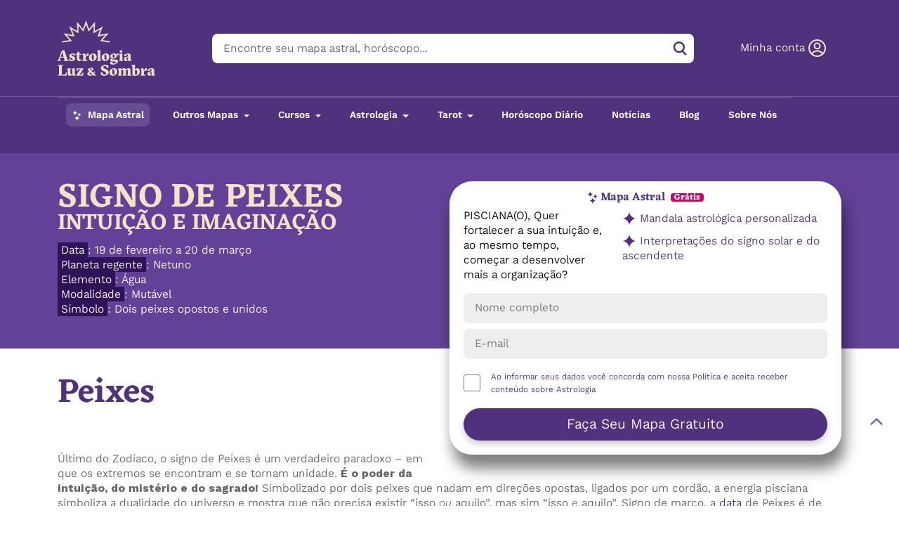

--- FILE ---
content_type: text/html; charset=UTF-8
request_url: https://astrologialuzesombra.com.br/horoscopo/signo-peixes/
body_size: 70255
content:

<!doctype html>
<html lang="pt-BR">
  <head><meta charset="utf-8"><script>if(navigator.userAgent.match(/MSIE|Internet Explorer/i)||navigator.userAgent.match(/Trident\/7\..*?rv:11/i)){var href=document.location.href;if(!href.match(/[?&]nowprocket/)){if(href.indexOf("?")==-1){if(href.indexOf("#")==-1){document.location.href=href+"?nowprocket=1"}else{document.location.href=href.replace("#","?nowprocket=1#")}}else{if(href.indexOf("#")==-1){document.location.href=href+"&nowprocket=1"}else{document.location.href=href.replace("#","&nowprocket=1#")}}}}</script><script>class RocketLazyLoadScripts{constructor(){this.triggerEvents=["keydown","mousedown","mousemove","touchmove","touchstart","touchend","wheel"],this.userEventHandler=this._triggerListener.bind(this),this.touchStartHandler=this._onTouchStart.bind(this),this.touchMoveHandler=this._onTouchMove.bind(this),this.touchEndHandler=this._onTouchEnd.bind(this),this.clickHandler=this._onClick.bind(this),this.interceptedClicks=[],window.addEventListener("pageshow",(e=>{this.persisted=e.persisted})),window.addEventListener("DOMContentLoaded",(()=>{this._preconnect3rdParties()})),this.delayedScripts={normal:[],async:[],defer:[]},this.allJQueries=[]}_addUserInteractionListener(e){document.hidden?e._triggerListener():(this.triggerEvents.forEach((t=>window.addEventListener(t,e.userEventHandler,{passive:!0}))),window.addEventListener("touchstart",e.touchStartHandler,{passive:!0}),window.addEventListener("mousedown",e.touchStartHandler),document.addEventListener("visibilitychange",e.userEventHandler))}_removeUserInteractionListener(){this.triggerEvents.forEach((e=>window.removeEventListener(e,this.userEventHandler,{passive:!0}))),document.removeEventListener("visibilitychange",this.userEventHandler)}_onTouchStart(e){"HTML"!==e.target.tagName&&(window.addEventListener("touchend",this.touchEndHandler),window.addEventListener("mouseup",this.touchEndHandler),window.addEventListener("touchmove",this.touchMoveHandler,{passive:!0}),window.addEventListener("mousemove",this.touchMoveHandler),e.target.addEventListener("click",this.clickHandler),this._renameDOMAttribute(e.target,"onclick","rocket-onclick"))}_onTouchMove(e){window.removeEventListener("touchend",this.touchEndHandler),window.removeEventListener("mouseup",this.touchEndHandler),window.removeEventListener("touchmove",this.touchMoveHandler,{passive:!0}),window.removeEventListener("mousemove",this.touchMoveHandler),e.target.removeEventListener("click",this.clickHandler),this._renameDOMAttribute(e.target,"rocket-onclick","onclick")}_onTouchEnd(e){window.removeEventListener("touchend",this.touchEndHandler),window.removeEventListener("mouseup",this.touchEndHandler),window.removeEventListener("touchmove",this.touchMoveHandler,{passive:!0}),window.removeEventListener("mousemove",this.touchMoveHandler)}_onClick(e){e.target.removeEventListener("click",this.clickHandler),this._renameDOMAttribute(e.target,"rocket-onclick","onclick"),this.interceptedClicks.push(e),e.preventDefault(),e.stopPropagation(),e.stopImmediatePropagation()}_replayClicks(){window.removeEventListener("touchstart",this.touchStartHandler,{passive:!0}),window.removeEventListener("mousedown",this.touchStartHandler),this.interceptedClicks.forEach((e=>{e.target.dispatchEvent(new MouseEvent("click",{view:e.view,bubbles:!0,cancelable:!0}))}))}_renameDOMAttribute(e,t,n){e.hasAttribute&&e.hasAttribute(t)&&(event.target.setAttribute(n,event.target.getAttribute(t)),event.target.removeAttribute(t))}_triggerListener(){this._removeUserInteractionListener(this),"loading"===document.readyState?document.addEventListener("DOMContentLoaded",this._loadEverythingNow.bind(this)):this._loadEverythingNow()}_preconnect3rdParties(){let e=[];document.querySelectorAll("script[type=rocketlazyloadscript]").forEach((t=>{if(t.hasAttribute("src")){const n=new URL(t.src).origin;n!==location.origin&&e.push({src:n,crossOrigin:t.crossOrigin||"module"===t.getAttribute("data-rocket-type")})}})),e=[...new Map(e.map((e=>[JSON.stringify(e),e]))).values()],this._batchInjectResourceHints(e,"preconnect")}async _loadEverythingNow(){this.lastBreath=Date.now(),this._delayEventListeners(),this._delayJQueryReady(this),this._handleDocumentWrite(),this._registerAllDelayedScripts(),this._preloadAllScripts(),await this._loadScriptsFromList(this.delayedScripts.normal),await this._loadScriptsFromList(this.delayedScripts.defer),await this._loadScriptsFromList(this.delayedScripts.async);try{await this._triggerDOMContentLoaded(),await this._triggerWindowLoad()}catch(e){}window.dispatchEvent(new Event("rocket-allScriptsLoaded")),this._replayClicks()}_registerAllDelayedScripts(){document.querySelectorAll("script[type=rocketlazyloadscript]").forEach((e=>{e.hasAttribute("src")?e.hasAttribute("async")&&!1!==e.async?this.delayedScripts.async.push(e):e.hasAttribute("defer")&&!1!==e.defer||"module"===e.getAttribute("data-rocket-type")?this.delayedScripts.defer.push(e):this.delayedScripts.normal.push(e):this.delayedScripts.normal.push(e)}))}async _transformScript(e){return await this._littleBreath(),new Promise((t=>{const n=document.createElement("script");[...e.attributes].forEach((e=>{let t=e.nodeName;"type"!==t&&("data-rocket-type"===t&&(t="type"),n.setAttribute(t,e.nodeValue))})),e.hasAttribute("src")?(n.addEventListener("load",t),n.addEventListener("error",t)):(n.text=e.text,t());try{e.parentNode.replaceChild(n,e)}catch(e){t()}}))}async _loadScriptsFromList(e){const t=e.shift();return t?(await this._transformScript(t),this._loadScriptsFromList(e)):Promise.resolve()}_preloadAllScripts(){this._batchInjectResourceHints([...this.delayedScripts.normal,...this.delayedScripts.defer,...this.delayedScripts.async],"preload")}_batchInjectResourceHints(e,t){var n=document.createDocumentFragment();e.forEach((e=>{if(e.src){const i=document.createElement("link");i.href=e.src,i.rel=t,"preconnect"!==t&&(i.as="script"),e.getAttribute&&"module"===e.getAttribute("data-rocket-type")&&(i.crossOrigin=!0),e.crossOrigin&&(i.crossOrigin=e.crossOrigin),n.appendChild(i)}})),document.head.appendChild(n)}_delayEventListeners(){let e={};function t(t,n){!function(t){function n(n){return e[t].eventsToRewrite.indexOf(n)>=0?"rocket-"+n:n}e[t]||(e[t]={originalFunctions:{add:t.addEventListener,remove:t.removeEventListener},eventsToRewrite:[]},t.addEventListener=function(){arguments[0]=n(arguments[0]),e[t].originalFunctions.add.apply(t,arguments)},t.removeEventListener=function(){arguments[0]=n(arguments[0]),e[t].originalFunctions.remove.apply(t,arguments)})}(t),e[t].eventsToRewrite.push(n)}function n(e,t){let n=e[t];Object.defineProperty(e,t,{get:()=>n||function(){},set(i){e["rocket"+t]=n=i}})}t(document,"DOMContentLoaded"),t(window,"DOMContentLoaded"),t(window,"load"),t(window,"pageshow"),t(document,"readystatechange"),n(document,"onreadystatechange"),n(window,"onload"),n(window,"onpageshow")}_delayJQueryReady(e){let t=window.jQuery;Object.defineProperty(window,"jQuery",{get:()=>t,set(n){if(n&&n.fn&&!e.allJQueries.includes(n)){n.fn.ready=n.fn.init.prototype.ready=function(t){e.domReadyFired?t.bind(document)(n):document.addEventListener("rocket-DOMContentLoaded",(()=>t.bind(document)(n)))};const t=n.fn.on;n.fn.on=n.fn.init.prototype.on=function(){if(this[0]===window){function e(e){return e.split(" ").map((e=>"load"===e||0===e.indexOf("load.")?"rocket-jquery-load":e)).join(" ")}"string"==typeof arguments[0]||arguments[0]instanceof String?arguments[0]=e(arguments[0]):"object"==typeof arguments[0]&&Object.keys(arguments[0]).forEach((t=>{delete Object.assign(arguments[0],{[e(t)]:arguments[0][t]})[t]}))}return t.apply(this,arguments),this},e.allJQueries.push(n)}t=n}})}async _triggerDOMContentLoaded(){this.domReadyFired=!0,await this._littleBreath(),document.dispatchEvent(new Event("rocket-DOMContentLoaded")),await this._littleBreath(),window.dispatchEvent(new Event("rocket-DOMContentLoaded")),await this._littleBreath(),document.dispatchEvent(new Event("rocket-readystatechange")),await this._littleBreath(),document.rocketonreadystatechange&&document.rocketonreadystatechange()}async _triggerWindowLoad(){await this._littleBreath(),window.dispatchEvent(new Event("rocket-load")),await this._littleBreath(),window.rocketonload&&window.rocketonload(),await this._littleBreath(),this.allJQueries.forEach((e=>e(window).trigger("rocket-jquery-load"))),await this._littleBreath();const e=new Event("rocket-pageshow");e.persisted=this.persisted,window.dispatchEvent(e),await this._littleBreath(),window.rocketonpageshow&&window.rocketonpageshow({persisted:this.persisted})}_handleDocumentWrite(){const e=new Map;document.write=document.writeln=function(t){const n=document.currentScript,i=document.createRange(),r=n.parentElement;let o=e.get(n);void 0===o&&(o=n.nextSibling,e.set(n,o));const s=document.createDocumentFragment();i.setStart(s,0),s.appendChild(i.createContextualFragment(t)),r.insertBefore(s,o)}}async _littleBreath(){Date.now()-this.lastBreath>45&&(await this._requestAnimFrame(),this.lastBreath=Date.now())}async _requestAnimFrame(){return document.hidden?new Promise((e=>setTimeout(e))):new Promise((e=>requestAnimationFrame(e)))}static run(){const e=new RocketLazyLoadScripts;e._addUserInteractionListener(e)}}RocketLazyLoadScripts.run();</script>
  
  <meta http-equiv="x-ua-compatible" content="ie=edge">
  <meta name="viewport" content="width=device-width, initial-scale=1, shrink-to-fit=no">

  <link rel="preload" as="image" href="https://v8r9n4s2.delivery.rocketcdn.me/wp-content/themes/astroluzsombra/dist/images/img-hero-1-ma.webp" fetchpriority="high">

  <meta name='robots' content='index, follow, max-image-preview:large, max-snippet:-1, max-video-preview:-1' />
	<style></style>
	
<!-- Google Tag Manager for WordPress by gtm4wp.com -->
<script data-cfasync="false" data-pagespeed-no-defer>
	var gtm4wp_datalayer_name = "dataLayer";
	var dataLayer = dataLayer || [];
</script>
<!-- End Google Tag Manager for WordPress by gtm4wp.com -->
	<!-- This site is optimized with the Yoast SEO plugin v25.5 - https://yoast.com/wordpress/plugins/seo/ -->
	<title>Signo de Peixes: intuição e imaginação - Cláudia Lisboa</title><link rel="preload" as="font" href="https://fonts.gstatic.com/s/eczar/v17/BXRlvF3Pi-DLmz0lDO4.woff2" crossorigin><link rel="preload" as="font" href="https://fonts.gstatic.com/s/eczar/v17/BXR2vF3Pi-DLmxcpJB-qbNTyTMDXL96mrjgUC2daW2wr.woff2" crossorigin><link rel="preload" as="font" href="https://fonts.gstatic.com/s/kantumruypro/v3/1q2eY5aECkp34vEBSPFOmJxwlEbxeaWk.woff2" crossorigin><link rel="preload" as="font" href="https://fonts.gstatic.com/s/kantumruypro/v3/1q2AY5aECkp34vEBSPFOmJxwlEPBe6-ji2Q.woff2" crossorigin><link rel="preload" as="font" href="https://fonts.gstatic.com/s/kantumruypro/v3/1q2AY5aECkp34vEBSPFOmJxwlEPBew.woff2" crossorigin><style id="wpr-usedcss">img:is([sizes=auto i],[sizes^="auto," i]){contain-intrinsic-size:3000px 1500px}:where(.wp-block-button__link){border-radius:9999px;box-shadow:none;padding:calc(.667em + 2px) calc(1.333em + 2px);text-decoration:none}:root :where(.wp-block-button .wp-block-button__link.is-style-outline),:root :where(.wp-block-button.is-style-outline>.wp-block-button__link){border:2px solid;padding:.667em 1.333em}:root :where(.wp-block-button .wp-block-button__link.is-style-outline:not(.has-text-color)),:root :where(.wp-block-button.is-style-outline>.wp-block-button__link:not(.has-text-color)){color:currentColor}:root :where(.wp-block-button .wp-block-button__link.is-style-outline:not(.has-background)),:root :where(.wp-block-button.is-style-outline>.wp-block-button__link:not(.has-background)){background-color:initial;background-image:none}:where(.wp-block-calendar table:not(.has-background) th){background:#ddd}.wp-block-columns{align-items:normal!important;box-sizing:border-box;display:flex;flex-wrap:wrap!important}@media (min-width:782px){.wp-block-columns{flex-wrap:nowrap!important}}@media (max-width:781px){.wp-block-columns:not(.is-not-stacked-on-mobile)>.wp-block-column{flex-basis:100%!important}}@media (min-width:782px){.wp-block-columns:not(.is-not-stacked-on-mobile)>.wp-block-column{flex-basis:0;flex-grow:1}}:where(.wp-block-columns){margin-bottom:1.75em}:where(.wp-block-columns.has-background){padding:1.25em 2.375em}.wp-block-column{flex-grow:1;min-width:0;overflow-wrap:break-word;word-break:break-word}:where(.wp-block-post-comments input[type=submit]){border:none}:where(.wp-block-cover-image:not(.has-text-color)),:where(.wp-block-cover:not(.has-text-color)){color:#fff}:where(.wp-block-cover-image.is-light:not(.has-text-color)),:where(.wp-block-cover.is-light:not(.has-text-color)){color:#000}:root :where(.wp-block-cover h1:not(.has-text-color)),:root :where(.wp-block-cover h2:not(.has-text-color)),:root :where(.wp-block-cover h3:not(.has-text-color)),:root :where(.wp-block-cover h4:not(.has-text-color)),:root :where(.wp-block-cover h5:not(.has-text-color)),:root :where(.wp-block-cover h6:not(.has-text-color)),:root :where(.wp-block-cover p:not(.has-text-color)){color:inherit}:where(.wp-block-file){margin-bottom:1.5em}:where(.wp-block-file__button){border-radius:2em;display:inline-block;padding:.5em 1em}:where(.wp-block-file__button):is(a):active,:where(.wp-block-file__button):is(a):focus,:where(.wp-block-file__button):is(a):hover,:where(.wp-block-file__button):is(a):visited{box-shadow:none;color:#fff;opacity:.85;text-decoration:none}:where(.wp-block-group.wp-block-group-is-layout-constrained){position:relative}.wp-block-image>a,.wp-block-image>figure>a{display:inline-block}.wp-block-image img{box-sizing:border-box;height:auto;max-width:100%;vertical-align:bottom}@media not (prefers-reduced-motion){.wp-block-image img.hide{visibility:hidden}.wp-block-image img.show{animation:.4s show-content-image}}.wp-block-image.aligncenter{text-align:center}.wp-block-image .aligncenter,.wp-block-image.aligncenter{display:table}.wp-block-image .aligncenter{margin-left:auto;margin-right:auto}.wp-block-image :where(figcaption){margin-bottom:1em;margin-top:.5em}:root :where(.wp-block-image.is-style-rounded img,.wp-block-image .is-style-rounded img){border-radius:9999px}.wp-block-image figure{margin:0}@keyframes show-content-image{0%{visibility:hidden}99%{visibility:hidden}to{visibility:visible}}:where(.wp-block-latest-comments:not([style*=line-height] .wp-block-latest-comments__comment)){line-height:1.1}:where(.wp-block-latest-comments:not([style*=line-height] .wp-block-latest-comments__comment-excerpt p)){line-height:1.8}:root :where(.wp-block-latest-posts.is-grid){padding:0}:root :where(.wp-block-latest-posts.wp-block-latest-posts__list){padding-left:0}ol,ul{box-sizing:border-box}:root :where(.wp-block-list.has-background){padding:1.25em 2.375em}:where(.wp-block-navigation.has-background .wp-block-navigation-item a:not(.wp-element-button)),:where(.wp-block-navigation.has-background .wp-block-navigation-submenu a:not(.wp-element-button)){padding:.5em 1em}:where(.wp-block-navigation .wp-block-navigation__submenu-container .wp-block-navigation-item a:not(.wp-element-button)),:where(.wp-block-navigation .wp-block-navigation__submenu-container .wp-block-navigation-submenu a:not(.wp-element-button)),:where(.wp-block-navigation .wp-block-navigation__submenu-container .wp-block-navigation-submenu button.wp-block-navigation-item__content),:where(.wp-block-navigation .wp-block-navigation__submenu-container .wp-block-pages-list__item button.wp-block-navigation-item__content){padding:.5em 1em}:root :where(p.has-background){padding:1.25em 2.375em}:where(p.has-text-color:not(.has-link-color)) a{color:inherit}:where(.wp-block-post-comments-form) input:not([type=submit]),:where(.wp-block-post-comments-form) textarea{border:1px solid #949494;font-family:inherit;font-size:1em}:where(.wp-block-post-comments-form) input:where(:not([type=submit]):not([type=checkbox])),:where(.wp-block-post-comments-form) textarea{padding:calc(.667em + 2px)}:where(.wp-block-post-excerpt){box-sizing:border-box;margin-bottom:var(--wp--style--block-gap);margin-top:var(--wp--style--block-gap)}:where(.wp-block-preformatted.has-background){padding:1.25em 2.375em}:where(.wp-block-search__button){border:1px solid #ccc;padding:6px 10px}:where(.wp-block-search__input){font-family:inherit;font-size:inherit;font-style:inherit;font-weight:inherit;letter-spacing:inherit;line-height:inherit;text-transform:inherit}:where(.wp-block-search__button-inside .wp-block-search__inside-wrapper){background-color:#fff;border:1px solid #949494;box-sizing:border-box;padding:4px}:where(.wp-block-search__button-inside .wp-block-search__inside-wrapper) .wp-block-search__input{border:none;border-radius:0;padding:0 4px}:where(.wp-block-search__button-inside .wp-block-search__inside-wrapper) .wp-block-search__input:focus{outline:0}:where(.wp-block-search__button-inside .wp-block-search__inside-wrapper) :where(.wp-block-search__button){padding:4px 8px}:root :where(.wp-block-separator.is-style-dots){height:auto;line-height:1;text-align:center}:root :where(.wp-block-separator.is-style-dots):before{color:currentColor;content:"···";font-family:serif;font-size:1.5em;letter-spacing:2em;padding-left:2em}:root :where(.wp-block-site-logo.is-style-rounded){border-radius:9999px}:where(.wp-block-social-links:not(.is-style-logos-only)) .wp-social-link{background-color:#f0f0f0;color:#444}:where(.wp-block-social-links:not(.is-style-logos-only)) .wp-social-link-amazon{background-color:#f90;color:#fff}:where(.wp-block-social-links:not(.is-style-logos-only)) .wp-social-link-bandcamp{background-color:#1ea0c3;color:#fff}:where(.wp-block-social-links:not(.is-style-logos-only)) .wp-social-link-behance{background-color:#0757fe;color:#fff}:where(.wp-block-social-links:not(.is-style-logos-only)) .wp-social-link-bluesky{background-color:#0a7aff;color:#fff}:where(.wp-block-social-links:not(.is-style-logos-only)) .wp-social-link-codepen{background-color:#1e1f26;color:#fff}:where(.wp-block-social-links:not(.is-style-logos-only)) .wp-social-link-deviantart{background-color:#02e49b;color:#fff}:where(.wp-block-social-links:not(.is-style-logos-only)) .wp-social-link-discord{background-color:#5865f2;color:#fff}:where(.wp-block-social-links:not(.is-style-logos-only)) .wp-social-link-dribbble{background-color:#e94c89;color:#fff}:where(.wp-block-social-links:not(.is-style-logos-only)) .wp-social-link-dropbox{background-color:#4280ff;color:#fff}:where(.wp-block-social-links:not(.is-style-logos-only)) .wp-social-link-etsy{background-color:#f45800;color:#fff}:where(.wp-block-social-links:not(.is-style-logos-only)) .wp-social-link-facebook{background-color:#0866ff;color:#fff}:where(.wp-block-social-links:not(.is-style-logos-only)) .wp-social-link-fivehundredpx{background-color:#000;color:#fff}:where(.wp-block-social-links:not(.is-style-logos-only)) .wp-social-link-flickr{background-color:#0461dd;color:#fff}:where(.wp-block-social-links:not(.is-style-logos-only)) .wp-social-link-foursquare{background-color:#e65678;color:#fff}:where(.wp-block-social-links:not(.is-style-logos-only)) .wp-social-link-github{background-color:#24292d;color:#fff}:where(.wp-block-social-links:not(.is-style-logos-only)) .wp-social-link-goodreads{background-color:#eceadd;color:#382110}:where(.wp-block-social-links:not(.is-style-logos-only)) .wp-social-link-google{background-color:#ea4434;color:#fff}:where(.wp-block-social-links:not(.is-style-logos-only)) .wp-social-link-gravatar{background-color:#1d4fc4;color:#fff}:where(.wp-block-social-links:not(.is-style-logos-only)) .wp-social-link-instagram{background-color:#f00075;color:#fff}:where(.wp-block-social-links:not(.is-style-logos-only)) .wp-social-link-lastfm{background-color:#e21b24;color:#fff}:where(.wp-block-social-links:not(.is-style-logos-only)) .wp-social-link-linkedin{background-color:#0d66c2;color:#fff}:where(.wp-block-social-links:not(.is-style-logos-only)) .wp-social-link-mastodon{background-color:#3288d4;color:#fff}:where(.wp-block-social-links:not(.is-style-logos-only)) .wp-social-link-medium{background-color:#000;color:#fff}:where(.wp-block-social-links:not(.is-style-logos-only)) .wp-social-link-meetup{background-color:#f6405f;color:#fff}:where(.wp-block-social-links:not(.is-style-logos-only)) .wp-social-link-patreon{background-color:#000;color:#fff}:where(.wp-block-social-links:not(.is-style-logos-only)) .wp-social-link-pinterest{background-color:#e60122;color:#fff}:where(.wp-block-social-links:not(.is-style-logos-only)) .wp-social-link-pocket{background-color:#ef4155;color:#fff}:where(.wp-block-social-links:not(.is-style-logos-only)) .wp-social-link-reddit{background-color:#ff4500;color:#fff}:where(.wp-block-social-links:not(.is-style-logos-only)) .wp-social-link-skype{background-color:#0478d7;color:#fff}:where(.wp-block-social-links:not(.is-style-logos-only)) .wp-social-link-snapchat{stroke:#000;background-color:#fefc00;color:#fff}:where(.wp-block-social-links:not(.is-style-logos-only)) .wp-social-link-soundcloud{background-color:#ff5600;color:#fff}:where(.wp-block-social-links:not(.is-style-logos-only)) .wp-social-link-spotify{background-color:#1bd760;color:#fff}:where(.wp-block-social-links:not(.is-style-logos-only)) .wp-social-link-telegram{background-color:#2aabee;color:#fff}:where(.wp-block-social-links:not(.is-style-logos-only)) .wp-social-link-threads{background-color:#000;color:#fff}:where(.wp-block-social-links:not(.is-style-logos-only)) .wp-social-link-tiktok{background-color:#000;color:#fff}:where(.wp-block-social-links:not(.is-style-logos-only)) .wp-social-link-tumblr{background-color:#011835;color:#fff}:where(.wp-block-social-links:not(.is-style-logos-only)) .wp-social-link-twitch{background-color:#6440a4;color:#fff}:where(.wp-block-social-links:not(.is-style-logos-only)) .wp-social-link-twitter{background-color:#1da1f2;color:#fff}:where(.wp-block-social-links:not(.is-style-logos-only)) .wp-social-link-vimeo{background-color:#1eb7ea;color:#fff}:where(.wp-block-social-links:not(.is-style-logos-only)) .wp-social-link-vk{background-color:#4680c2;color:#fff}:where(.wp-block-social-links:not(.is-style-logos-only)) .wp-social-link-wordpress{background-color:#3499cd;color:#fff}:where(.wp-block-social-links:not(.is-style-logos-only)) .wp-social-link-whatsapp{background-color:#25d366;color:#fff}:where(.wp-block-social-links:not(.is-style-logos-only)) .wp-social-link-x{background-color:#000;color:#fff}:where(.wp-block-social-links:not(.is-style-logos-only)) .wp-social-link-yelp{background-color:#d32422;color:#fff}:where(.wp-block-social-links:not(.is-style-logos-only)) .wp-social-link-youtube{background-color:red;color:#fff}:where(.wp-block-social-links.is-style-logos-only) .wp-social-link{background:0 0}:where(.wp-block-social-links.is-style-logos-only) .wp-social-link svg{height:1.25em;width:1.25em}:where(.wp-block-social-links.is-style-logos-only) .wp-social-link-amazon{color:#f90}:where(.wp-block-social-links.is-style-logos-only) .wp-social-link-bandcamp{color:#1ea0c3}:where(.wp-block-social-links.is-style-logos-only) .wp-social-link-behance{color:#0757fe}:where(.wp-block-social-links.is-style-logos-only) .wp-social-link-bluesky{color:#0a7aff}:where(.wp-block-social-links.is-style-logos-only) .wp-social-link-codepen{color:#1e1f26}:where(.wp-block-social-links.is-style-logos-only) .wp-social-link-deviantart{color:#02e49b}:where(.wp-block-social-links.is-style-logos-only) .wp-social-link-discord{color:#5865f2}:where(.wp-block-social-links.is-style-logos-only) .wp-social-link-dribbble{color:#e94c89}:where(.wp-block-social-links.is-style-logos-only) .wp-social-link-dropbox{color:#4280ff}:where(.wp-block-social-links.is-style-logos-only) .wp-social-link-etsy{color:#f45800}:where(.wp-block-social-links.is-style-logos-only) .wp-social-link-facebook{color:#0866ff}:where(.wp-block-social-links.is-style-logos-only) .wp-social-link-fivehundredpx{color:#000}:where(.wp-block-social-links.is-style-logos-only) .wp-social-link-flickr{color:#0461dd}:where(.wp-block-social-links.is-style-logos-only) .wp-social-link-foursquare{color:#e65678}:where(.wp-block-social-links.is-style-logos-only) .wp-social-link-github{color:#24292d}:where(.wp-block-social-links.is-style-logos-only) .wp-social-link-goodreads{color:#382110}:where(.wp-block-social-links.is-style-logos-only) .wp-social-link-google{color:#ea4434}:where(.wp-block-social-links.is-style-logos-only) .wp-social-link-gravatar{color:#1d4fc4}:where(.wp-block-social-links.is-style-logos-only) .wp-social-link-instagram{color:#f00075}:where(.wp-block-social-links.is-style-logos-only) .wp-social-link-lastfm{color:#e21b24}:where(.wp-block-social-links.is-style-logos-only) .wp-social-link-linkedin{color:#0d66c2}:where(.wp-block-social-links.is-style-logos-only) .wp-social-link-mastodon{color:#3288d4}:where(.wp-block-social-links.is-style-logos-only) .wp-social-link-medium{color:#000}:where(.wp-block-social-links.is-style-logos-only) .wp-social-link-meetup{color:#f6405f}:where(.wp-block-social-links.is-style-logos-only) .wp-social-link-patreon{color:#000}:where(.wp-block-social-links.is-style-logos-only) .wp-social-link-pinterest{color:#e60122}:where(.wp-block-social-links.is-style-logos-only) .wp-social-link-pocket{color:#ef4155}:where(.wp-block-social-links.is-style-logos-only) .wp-social-link-reddit{color:#ff4500}:where(.wp-block-social-links.is-style-logos-only) .wp-social-link-skype{color:#0478d7}:where(.wp-block-social-links.is-style-logos-only) .wp-social-link-snapchat{stroke:#000;color:#fff}:where(.wp-block-social-links.is-style-logos-only) .wp-social-link-soundcloud{color:#ff5600}:where(.wp-block-social-links.is-style-logos-only) .wp-social-link-spotify{color:#1bd760}:where(.wp-block-social-links.is-style-logos-only) .wp-social-link-telegram{color:#2aabee}:where(.wp-block-social-links.is-style-logos-only) .wp-social-link-threads{color:#000}:where(.wp-block-social-links.is-style-logos-only) .wp-social-link-tiktok{color:#000}:where(.wp-block-social-links.is-style-logos-only) .wp-social-link-tumblr{color:#011835}:where(.wp-block-social-links.is-style-logos-only) .wp-social-link-twitch{color:#6440a4}:where(.wp-block-social-links.is-style-logos-only) .wp-social-link-twitter{color:#1da1f2}:where(.wp-block-social-links.is-style-logos-only) .wp-social-link-vimeo{color:#1eb7ea}:where(.wp-block-social-links.is-style-logos-only) .wp-social-link-vk{color:#4680c2}:where(.wp-block-social-links.is-style-logos-only) .wp-social-link-whatsapp{color:#25d366}:where(.wp-block-social-links.is-style-logos-only) .wp-social-link-wordpress{color:#3499cd}:where(.wp-block-social-links.is-style-logos-only) .wp-social-link-x{color:#000}:where(.wp-block-social-links.is-style-logos-only) .wp-social-link-yelp{color:#d32422}:where(.wp-block-social-links.is-style-logos-only) .wp-social-link-youtube{color:red}:root :where(.wp-block-social-links .wp-social-link a){padding:.25em}:root :where(.wp-block-social-links.is-style-logos-only .wp-social-link a){padding:0}:root :where(.wp-block-social-links.is-style-pill-shape .wp-social-link a){padding-left:.6666666667em;padding-right:.6666666667em}.wp-block-spacer{clear:both}:root :where(.wp-block-tag-cloud.is-style-outline){display:flex;flex-wrap:wrap;gap:1ch}:root :where(.wp-block-tag-cloud.is-style-outline a){border:1px solid;font-size:unset!important;margin-right:0;padding:1ch 2ch;text-decoration:none!important}:root :where(.wp-block-table-of-contents){box-sizing:border-box}:where(.wp-block-term-description){box-sizing:border-box;margin-bottom:var(--wp--style--block-gap);margin-top:var(--wp--style--block-gap)}:where(pre.wp-block-verse){font-family:inherit}.entry-content{counter-reset:footnotes}:root{--wp--preset--font-size--normal:16px;--wp--preset--font-size--huge:42px}.has-text-align-center{text-align:center}.aligncenter{clear:both}html :where(.has-border-color){border-style:solid}html :where([style*=border-top-color]){border-top-style:solid}html :where([style*=border-right-color]){border-right-style:solid}html :where([style*=border-bottom-color]){border-bottom-style:solid}html :where([style*=border-left-color]){border-left-style:solid}html :where([style*=border-width]){border-style:solid}html :where([style*=border-top-width]){border-top-style:solid}html :where([style*=border-right-width]){border-right-style:solid}html :where([style*=border-bottom-width]){border-bottom-style:solid}html :where([style*=border-left-width]){border-left-style:solid}html :where(img[class*=wp-image-]){height:auto;max-width:100%}:where(figure){margin:0 0 1em}html :where(.is-position-sticky){--wp-admin--admin-bar--position-offset:var(--wp-admin--admin-bar--height,0px)}@media screen and (max-width:600px){html :where(.is-position-sticky){--wp-admin--admin-bar--position-offset:0px}}:root :where(.wp-block-image figcaption){color:#555;font-size:13px;text-align:center}.wp-block-image{margin:0 0 1em}:where(.wp-block-group.has-background){padding:1.25em 2.375em}:root :where(.wp-block-template-part.has-background){margin-bottom:0;margin-top:0;padding:1.25em 2.375em}.cl-blocks-newsletter-info{margin-top:15px}.far,.fas{-moz-osx-font-smoothing:grayscale;-webkit-font-smoothing:antialiased;display:var(--fa-display,inline-block);font-style:normal;font-variant:normal;line-height:1;text-rendering:auto}.far,.fas{font-family:"Font Awesome 6 Free"}.fa-thumbs-up:before{content:"\f164"}:root{--fa-style-family-brands:"Font Awesome 6 Brands";--fa-font-brands:normal 400 1em/1 "Font Awesome 6 Brands"}:root{--fa-font-regular:normal 400 1em/1 "Font Awesome 6 Free"}.far{font-weight:400}:root{--fa-style-family-classic:"Font Awesome 6 Free";--fa-font-solid:normal 900 1em/1 "Font Awesome 6 Free"}.fas{font-weight:900}.js-mapa-birth_date input.input{background-color:#fff}table th{background-color:transparent!important}label.error{color:red}input.error{border-color:red!important}.js-mapa-address{position:relative;overflow:initial}.js-ac-suggestions{display:none;position:absolute;top:42px;left:0;border:1px solid #ccc;background-color:#fff;width:100%;z-index:1;box-shadow:0 7px 6px -6px rgba(0,0,0,.45)}.js-ac-suggestions>div{padding:5px 10px!important;border-bottom:1px solid #ececec}.js-ac-suggestions svg{color:#b2b5bb;margin-right:10px}.js-ac-suggestions div:last-child{border:0}.js-ac-suggestions div:hover{background-color:#f1f1f1;cursor:pointer}.cl-revolution-map-header{background-color:#fff7e7;border-radius:15px;padding:20px 20px 50px;margin-bottom:20px;position:relative;height:400px;overflow:hidden}.cl-revolution-map-header::after{content:"";display:block;width:100%;height:200px;background:linear-gradient(360deg,#fff7e7 20%,rgba(255,255,255,0) 100%);position:absolute;bottom:0;left:0;z-index:5}.cl-revolution-map-header.open::after{display:none}.cl-revolution-map-header.open{height:initial}.cl-revolution-map-header .more{position:absolute;bottom:10px;font-weight:600;text-align:center;width:100%;left:0;z-index:10}.transitis-group-date{margin-top:25px}.transitis-group-date .btn{margin-bottom:20px}.transits-gotop{cursor:pointer;width:40px;height:40px;border-radius:30px;text-align:center;position:fixed;font-size:33px;bottom:20px;left:50%;margin-left:-25px;line-height:1;background-color:transparent!important}.transits-gotop:hover{opacity:1}@media (min-width:768px){.transitis-group-date .btn{margin-bottom:0}.transits-gotop{width:30px;height:30px;margin-left:-210px;opacity:.2;font-size:25px}}.transits-gotop .fas{color:#ff9600}.template-shortcode-forecast-map .list-group-item a{text-decoration:none}.template-shortcode-forecast-map .list-group-item.selected{background-color:#f4edff!important}.modal-form-synastry .col-md-4.col-genre{margin-bottom:50px}.modal-form-level{display:none}.sky-now .dropdown-menu{border:1px solid rgba(0,0,0,.15);border-radius:.25rem}body.woocommerce-checkout{position:relative}body.woocommerce-checkout .entry-content{padding-top:20px;padding-bottom:20px}body.woocommerce-checkout input[type=date],body.woocommerce-checkout input[type=email],body.woocommerce-checkout input[type=number],body.woocommerce-checkout input[type=tel],body.woocommerce-checkout input[type=text],body.woocommerce-checkout textarea{border-radius:.3rem!important;box-shadow:1px 3px 5px #00000014!important}.checkout.woocommerce-checkout{margin-bottom:100px}#pmpro_form h4{font-size:22px}#pmpro_form ul{padding:0 0 0 15px}#pmpro_form input,#pmpro_form select{max-width:96%;font-size:18px}#pmpro_form .row{position:relative;-ms-flex-direction:column-reverse;flex-direction:column-reverse}#pmpro_form .row .col-md-4{padding-left:15px}@media (min-width:768px){#pmpro_form .row{-ms-flex-direction:revert;flex-direction:revert}#pmpro_form .row .col-md-4{padding-left:0}}#pmpro_form input,#pmpro_form select{width:100%;max-width:100%;outline:0;height:46px;padding:4px 14px;font-size:16px;font-weight:500;line-height:1.3333333;border-radius:6px;display:block;color:#555;background:#fff;box-shadow:inset 0 1px 1px rgba(0,0,0,.075);border:1px solid #ccc}#pmpro_form input::-webkit-input-placeholder,#pmpro_form select::-webkit-input-placeholder{color:#ccc}#pmpro_form input::-moz-placeholder,#pmpro_form select::-moz-placeholder{color:#ccc}#pmpro_form input:-ms-input-placeholder,#pmpro_form input::-ms-input-placeholder,#pmpro_form select:-ms-input-placeholder,#pmpro_form select::-ms-input-placeholder{color:#ccc}#pmpro_form input::placeholder,#pmpro_form select::placeholder{color:#ccc}input.error,select.error{border:1px solid #d80606!important}.cl-synastry-map-forms{margin-top:50px}.cl-synastry-map-forms .js-form-fields{margin-bottom:50px}.cl-synastry-map-forms .form-group{margin-top:10px}.wpcf7 .screen-reader-response{position:absolute;overflow:hidden;clip:rect(1px,1px,1px,1px);clip-path:inset(50%);height:1px;width:1px;margin:-1px;padding:0;border:0;word-wrap:normal!important}.wpcf7 form .wpcf7-response-output{margin:2em .5em 1em;padding:.2em 1em;border:2px solid #00a0d2}.wpcf7 form.init .wpcf7-response-output,.wpcf7 form.resetting .wpcf7-response-output,.wpcf7 form.submitting .wpcf7-response-output{display:none}.wpcf7 form.sent .wpcf7-response-output{border-color:#46b450}.wpcf7 form.aborted .wpcf7-response-output,.wpcf7 form.failed .wpcf7-response-output{border-color:#dc3232}.wpcf7 form.spam .wpcf7-response-output{border-color:#f56e28}.wpcf7 form.invalid .wpcf7-response-output,.wpcf7 form.payment-required .wpcf7-response-output,.wpcf7 form.unaccepted .wpcf7-response-output{border-color:#ffb900}.wpcf7-form-control-wrap{position:relative}.wpcf7-not-valid-tip{color:#dc3232;font-size:1em;font-weight:400;display:block}.use-floating-validation-tip .wpcf7-not-valid-tip{position:relative;top:-2ex;left:1em;z-index:100;border:1px solid #dc3232;background:#fff;padding:.2em .8em;width:24em}.wpcf7-spinner{visibility:hidden;display:inline-block;background-color:#23282d;opacity:.75;width:24px;height:24px;border:none;border-radius:100%;padding:0;margin:0 24px;position:relative}form.submitting .wpcf7-spinner{visibility:visible}.wpcf7-spinner::before{content:'';position:absolute;background-color:#fbfbfc;top:4px;left:4px;width:6px;height:6px;border:none;border-radius:100%;transform-origin:8px 8px;animation-name:spin;animation-duration:1s;animation-timing-function:linear;animation-iteration-count:infinite}@keyframes spin{from{transform:rotate(0)}to{transform:rotate(360deg)}}@keyframes blink{from{opacity:0}50%{opacity:1}to{opacity:0}}.wpcf7 [inert]{opacity:.5}.wpcf7 input[type=file]{cursor:pointer}.wpcf7 input[type=file]:disabled{cursor:default}.wpcf7 .wpcf7-submit:disabled{cursor:not-allowed}.wpcf7 input[type=email],.wpcf7 input[type=tel],.wpcf7 input[type=url]{direction:ltr}#cookie-law-info-bar{font-size:15px;margin:0 auto;padding:12px 10px;position:absolute;text-align:center;box-sizing:border-box;width:100%;z-index:9999;display:none;left:0;font-weight:300;box-shadow:0 -1px 10px 0 rgba(172,171,171,.3)}#cookie-law-info-again{font-size:10pt;margin:0;padding:5px 10px;text-align:center;z-index:9999;cursor:pointer;box-shadow:#161616 2px 2px 5px 2px}#cookie-law-info-bar span{vertical-align:middle}.cli-plugin-button,.cli-plugin-button:visited{display:inline-block;padding:9px 12px;color:#fff;text-decoration:none;position:relative;cursor:pointer;margin-left:5px;text-decoration:none}.cli-plugin-main-link{margin-left:0;font-weight:550;text-decoration:underline}.cli-plugin-button:hover{background-color:#111;color:#fff;text-decoration:none}.cli-plugin-button,.cli-plugin-button:visited,.medium.cli-plugin-button,.medium.cli-plugin-button:visited{font-size:13px;font-weight:400;line-height:1}.cli-plugin-button{margin-top:5px}.cli-bar-popup{-moz-background-clip:padding;-webkit-background-clip:padding;background-clip:padding-box;-webkit-border-radius:30px;-moz-border-radius:30px;border-radius:30px;padding:20px}.cli-plugin-main-link.cli-plugin-button{text-decoration:none}.cli-plugin-main-link.cli-plugin-button{margin-left:5px}.modal-backdrop.show{opacity:.8}.modal-open{overflow:hidden}.modal-backdrop{position:fixed;top:0;right:0;bottom:0;left:0;z-index:1039;background-color:#000}.cli-modal-backdrop{position:fixed;top:0;right:0;bottom:0;left:0;z-index:1040;background-color:#000;display:none}.cli-modal-backdrop.cli-show{opacity:.5;display:block}.cli-modal.cli-show{display:block}.cli-modal .cli-modal-dialog{position:relative;width:auto;margin:.5rem;pointer-events:none;font-family:-apple-system,BlinkMacSystemFont,"Segoe UI",Roboto,"Helvetica Neue",Arial,sans-serif,"Apple Color Emoji","Segoe UI Emoji","Segoe UI Symbol";font-size:1rem;font-weight:400;line-height:1.5;color:#212529;text-align:left;display:-ms-flexbox;display:flex;-ms-flex-align:center;align-items:center;min-height:calc(100% - (.5rem * 2))}@media (min-width:992px){.cli-modal .cli-modal-dialog{max-width:900px}}.cli-modal-content{position:relative;display:-ms-flexbox;display:flex;-ms-flex-direction:column;flex-direction:column;width:100%;pointer-events:auto;background-color:#fff;background-clip:padding-box;border-radius:.3rem;outline:0}.cli-modal .cli-modal-close{position:absolute;right:10px;top:10px;z-index:1;padding:0;background-color:transparent!important;border:0;-webkit-appearance:none;font-size:1.5rem;font-weight:700;line-height:1;color:#000;text-shadow:0 1px 0 #fff}.cli-switch{display:inline-block;position:relative;min-height:1px;padding-left:70px;font-size:14px}.cli-switch .cli-slider{background-color:#e3e1e8;height:24px;width:50px;bottom:0;cursor:pointer;left:0;position:absolute;right:0;top:0;transition:.4s}.cli-switch .cli-slider:before{background-color:#fff;bottom:2px;content:"";height:20px;left:2px;position:absolute;transition:.4s;width:20px}.cli-switch input:checked+.cli-slider{background-color:#00acad}.cli-switch input:checked+.cli-slider:before{transform:translateX(26px)}.cli-switch .cli-slider{border-radius:34px}.cli-fade{transition:opacity .15s linear}.cli-tab-content{width:100%;padding:30px}.cli-container-fluid{padding-right:15px;padding-left:15px;margin-right:auto;margin-left:auto}.cli-row{display:-ms-flexbox;display:flex;-ms-flex-wrap:wrap;flex-wrap:wrap;margin-right:-15px;margin-left:-15px}.cli-align-items-stretch{-ms-flex-align:stretch!important;align-items:stretch!important}.cli-px-0{padding-left:0;padding-right:0}.cli-btn{cursor:pointer;font-size:14px;display:inline-block;font-weight:400;text-align:center;white-space:nowrap;vertical-align:middle;-webkit-user-select:none;-moz-user-select:none;-ms-user-select:none;user-select:none;border:1px solid transparent;padding:.5rem 1.25rem;line-height:1;border-radius:.25rem;transition:all .15s ease-in-out}.cli-btn:hover{opacity:.8}.cli-btn:focus{outline:0}.cli-modal-backdrop.cli-show{opacity:.8}.cli-modal-open{overflow:hidden}.cli-barmodal-open{overflow:hidden}.cli-modal-open .cli-modal{overflow-x:hidden;overflow-y:auto}.cli-modal.cli-fade .cli-modal-dialog{transition:-webkit-transform .3s ease-out;transition:transform .3s ease-out;transition:transform .3s ease-out,-webkit-transform .3s ease-out;-webkit-transform:translate(0,-25%);transform:translate(0,-25%)}.cli-modal.cli-show .cli-modal-dialog{-webkit-transform:translate(0,0);transform:translate(0,0)}.cli-modal-backdrop{position:fixed;top:0;right:0;bottom:0;left:0;z-index:1040;background-color:#000;-webkit-transform:scale(0);transform:scale(0);transition:opacity ease-in-out .5s}.cli-modal-backdrop.cli-fade{opacity:0}.cli-modal-backdrop.cli-show{opacity:.5;-webkit-transform:scale(1);transform:scale(1)}.cli-modal{position:fixed;top:0;right:0;bottom:0;left:0;z-index:99999;transform:scale(0);overflow:hidden;outline:0;display:none}.cli-modal a{text-decoration:none}.cli-modal .cli-modal-dialog{position:relative;width:auto;margin:.5rem;pointer-events:none;font-family:inherit;font-size:1rem;font-weight:400;line-height:1.5;color:#212529;text-align:left;display:-ms-flexbox;display:flex;-ms-flex-align:center;align-items:center;min-height:calc(100% - (.5rem * 2))}@media (min-width:576px){#pmpro_form input,#pmpro_form select{max-width:100%}.cli-modal .cli-modal-dialog{max-width:500px;margin:1.75rem auto;min-height:calc(100% - (1.75rem * 2))}}.cli-modal-content{position:relative;display:-ms-flexbox;display:flex;-ms-flex-direction:column;flex-direction:column;width:100%;pointer-events:auto;background-color:#fff;background-clip:padding-box;border-radius:.2rem;box-sizing:border-box;outline:0}.cli-modal .row{margin:0 -15px}.cli-modal .modal-body{padding:0;position:relative;-ms-flex:1 1 auto;flex:1 1 auto}.cli-modal .cli-modal-close:focus{outline:0}.cli-switch{display:inline-block;position:relative;min-height:1px;padding-left:38px;font-size:14px}.cli-switch input[type=checkbox]{display:none}.cli-switch .cli-slider{background-color:#e3e1e8;height:20px;width:38px;bottom:0;cursor:pointer;left:0;position:absolute;right:0;top:0;transition:.4s}.cli-switch .cli-slider:before{background-color:#fff;bottom:2px;content:"";height:15px;left:3px;position:absolute;transition:.4s;width:15px}.cli-switch input:checked+.cli-slider{background-color:#61a229}.cli-switch input:checked+.cli-slider:before{transform:translateX(18px)}.cli-switch .cli-slider{border-radius:34px;font-size:0}.cli-switch .cli-slider:before{border-radius:50%}.cli-tab-content{background:#fff}.cli-tab-content{width:100%;padding:5px 30px 5px 5px;box-sizing:border-box}@media (max-width:767px){.cli-tab-content{padding:30px 10px}}.cli-tab-content p{color:#343438;font-size:14px;margin-top:0}.cli-tab-content h4{font-size:20px;margin-bottom:1.5rem;margin-top:0;font-family:inherit;font-weight:500;line-height:1.2;color:inherit}#cookie-law-info-bar .cli-tab-content{background:0 0}#cookie-law-info-bar .cli-nav-link,#cookie-law-info-bar .cli-switch .cli-slider:after,#cookie-law-info-bar .cli-tab-container p,#cookie-law-info-bar span.cli-necessary-caption{color:inherit}#cookie-law-info-bar .cli-tab-header a:before{border-right:1px solid currentColor;border-bottom:1px solid currentColor}#cookie-law-info-bar .cli-row{margin-top:20px}#cookie-law-info-bar .cli-tab-content h4{margin-bottom:.5rem}#cookie-law-info-bar .cli-tab-container{display:none;text-align:left}.cli-tab-footer .cli-btn{background-color:#00acad;padding:10px 15px;text-decoration:none}.cli-tab-footer .wt-cli-privacy-accept-btn{background-color:#61a229;color:#fff;border-radius:0}.cli-tab-footer{width:100%;text-align:right;padding:20px 0}.cli-col-12{width:100%}.cli-tab-header{display:flex;justify-content:space-between}.cli-tab-header a:before{width:10px;height:2px;left:0;top:calc(50% - 1px)}.cli-tab-header a:after{width:2px;height:10px;left:4px;top:calc(50% - 5px);-webkit-transform:none;transform:none}.cli-tab-header a:before{width:7px;height:7px;border-right:1px solid #4a6e78;border-bottom:1px solid #4a6e78;content:" ";transform:rotate(-45deg);-webkit-transition:.2s ease-in-out;-moz-transition:.2s ease-in-out;transition:all .2s ease-in-out;margin-right:10px}.cli-tab-header a.cli-nav-link{position:relative;display:flex;align-items:center;font-size:14px;color:#000;text-transform:capitalize}.cli-tab-header.cli-tab-active .cli-nav-link:before{transform:rotate(45deg);-webkit-transition:.2s ease-in-out;-moz-transition:.2s ease-in-out;transition:all .2s ease-in-out}.cli-tab-header{border-radius:5px;padding:12px 15px;cursor:pointer;transition:background-color .2s ease-out .3s,color .2s ease-out 0s;background-color:#f2f2f2}.cli-modal .cli-modal-close{position:absolute;right:0;top:0;z-index:1;-webkit-appearance:none;width:40px;height:40px;padding:0;border-radius:50%;padding:10px;background:0 0;border:none;min-width:40px}.cli-tab-container h1,.cli-tab-container h4{font-family:inherit;font-size:16px;margin-bottom:15px;margin:10px 0}#cliSettingsPopup .cli-tab-section-container{padding-top:12px}.cli-privacy-content-text,.cli-tab-container p{font-size:14px;line-height:1.4;margin-top:0;padding:0;color:#000}.cli-tab-content{display:none}.cli-tab-section .cli-tab-content{padding:10px 20px 5px}.cli-tab-section{margin-top:5px}.cli-switch .cli-slider:after{content:attr(data-cli-disable);position:absolute;right:50px;color:#000;font-size:12px;text-align:right;min-width:80px}.cli-switch input:checked+.cli-slider:after{content:attr(data-cli-enable)}.cli-privacy-overview:not(.cli-collapsed) .cli-privacy-content{max-height:60px;transition:max-height .15s ease-out;overflow:hidden}a.cli-privacy-readmore{font-size:12px;margin-top:12px;display:inline-block;padding-bottom:0;cursor:pointer;color:#000;text-decoration:underline}.cli-modal-footer{position:relative}a.cli-privacy-readmore:before{content:attr(data-readmore-text)}.cli-collapsed a.cli-privacy-readmore:before{content:attr(data-readless-text)}.cli-collapsed .cli-privacy-content{transition:max-height .25s ease-in}.cli-privacy-content p{margin-bottom:0}.cli-modal-close svg{fill:#000}span.cli-necessary-caption{color:#000;font-size:12px}#cookie-law-info-bar .cli-privacy-overview{display:none}.cli-tab-container .cli-row{max-height:500px;overflow-y:auto}.cli-modal.cli-blowup.cli-out{z-index:-1}.cli-modal.cli-blowup{z-index:999999;transform:scale(1)}.cli-modal.cli-blowup .cli-modal-dialog{animation:.5s cubic-bezier(.165,.84,.44,1) forwards blowUpModal}.cli-modal.cli-blowup.cli-out .cli-modal-dialog{animation:.5s cubic-bezier(.165,.84,.44,1) forwards blowUpModalTwo}@keyframes blowUpModal{0%{transform:scale(0)}100%{transform:scale(1)}}@keyframes blowUpModalTwo{0%{transform:scale(1);opacity:1}50%{transform:scale(.5);opacity:0}100%{transform:scale(0);opacity:0}}.cli-tab-section .cookielawinfo-row-cat-table td,.cli-tab-section .cookielawinfo-row-cat-table th{font-size:12px}.cli_settings_button{cursor:pointer}.wt-cli-sr-only{display:none;font-size:16px}a.wt-cli-element.cli_cookie_close_button{text-decoration:none;color:#333;font-size:22px;line-height:22px;cursor:pointer;position:absolute;right:10px;top:5px}.cli-bar-container{float:none;margin:0 auto;display:-webkit-box;display:-moz-box;display:-ms-flexbox;display:-webkit-flex;display:flex;justify-content:space-between;-webkit-box-align:center;-moz-box-align:center;-ms-flex-align:center;-webkit-align-items:center;align-items:center}.cli-bar-btn_container{margin-left:20px;display:-webkit-box;display:-moz-box;display:-ms-flexbox;display:-webkit-flex;display:flex;-webkit-box-align:center;-moz-box-align:center;-ms-flex-align:center;-webkit-align-items:center;align-items:center;flex-wrap:nowrap}.cli-style-v2 a{cursor:pointer}.cli-bar-btn_container a{white-space:nowrap}.cli-style-v2 .cli-plugin-main-link{font-weight:inherit}.cli-style-v2{font-size:11pt;line-height:18px;font-weight:400}#cookie-law-info-bar[data-cli-type=popup] .cli-bar-container,#cookie-law-info-bar[data-cli-type=widget] .cli-bar-container{display:block}.cli-style-v2 .cli-bar-message{width:70%;text-align:left}#cookie-law-info-bar[data-cli-type=popup] .cli-bar-message,#cookie-law-info-bar[data-cli-type=widget] .cli-bar-message{width:100%}#cookie-law-info-bar[data-cli-type=widget] .cli-style-v2 .cli-bar-btn_container{margin-top:8px;margin-left:0;flex-wrap:wrap}#cookie-law-info-bar[data-cli-type=popup] .cli-style-v2 .cli-bar-btn_container{margin-top:8px;margin-left:0}.cli-style-v2 .cli-bar-btn_container .cli-plugin-main-link,.cli-style-v2 .cli-bar-btn_container .cli_action_button,.cli-style-v2 .cli-bar-btn_container .cli_settings_button{margin-left:5px}#cookie-law-info-bar[data-cli-style=cli-style-v2]{padding:14px 25px}#cookie-law-info-bar[data-cli-style=cli-style-v2][data-cli-type=widget]{padding:32px 30px}#cookie-law-info-bar[data-cli-style=cli-style-v2][data-cli-type=popup]{padding:32px 45px}.cli-style-v2 .cli-plugin-main-link:not(.cli-plugin-button),.cli-style-v2 .cli_action_button:not(.cli-plugin-button),.cli-style-v2 .cli_settings_button:not(.cli-plugin-button){text-decoration:underline}.cli-style-v2 .cli-bar-btn_container .cli-plugin-button{margin-top:5px;margin-bottom:5px}.wt-cli-necessary-checkbox{display:none!important}@media (max-width:985px){.cli-style-v2 .cli-bar-message{width:100%}.cli-style-v2.cli-bar-container{justify-content:left;flex-wrap:wrap}.cli-style-v2 .cli-bar-btn_container{margin-left:0;margin-top:10px}#cookie-law-info-bar[data-cli-style=cli-style-v2],#cookie-law-info-bar[data-cli-style=cli-style-v2][data-cli-type=popup],#cookie-law-info-bar[data-cli-style=cli-style-v2][data-cli-type=widget]{padding:25px}}.wt-cli-privacy-overview-actions{padding-bottom:0}@media only screen and (max-width:479px) and (min-width:320px){.cli-style-v2 .cli-bar-btn_container{flex-wrap:wrap}}.wt-cli-cookie-description{font-size:14px;line-height:1.4;margin-top:0;padding:0;color:#000}:root{--wp--preset--aspect-ratio--square:1;--wp--preset--aspect-ratio--4-3:4/3;--wp--preset--aspect-ratio--3-4:3/4;--wp--preset--aspect-ratio--3-2:3/2;--wp--preset--aspect-ratio--2-3:2/3;--wp--preset--aspect-ratio--16-9:16/9;--wp--preset--aspect-ratio--9-16:9/16;--wp--preset--color--black:#000000;--wp--preset--color--cyan-bluish-gray:#abb8c3;--wp--preset--color--white:#ffffff;--wp--preset--color--pale-pink:#f78da7;--wp--preset--color--vivid-red:#cf2e2e;--wp--preset--color--luminous-vivid-orange:#ff6900;--wp--preset--color--luminous-vivid-amber:#fcb900;--wp--preset--color--light-green-cyan:#7bdcb5;--wp--preset--color--vivid-green-cyan:#00d084;--wp--preset--color--pale-cyan-blue:#8ed1fc;--wp--preset--color--vivid-cyan-blue:#0693e3;--wp--preset--color--vivid-purple:#9b51e0;--wp--preset--gradient--vivid-cyan-blue-to-vivid-purple:linear-gradient(135deg,rgb(6, 147, 227) 0%,rgb(155, 81, 224) 100%);--wp--preset--gradient--light-green-cyan-to-vivid-green-cyan:linear-gradient(135deg,rgb(122, 220, 180) 0%,rgb(0, 208, 130) 100%);--wp--preset--gradient--luminous-vivid-amber-to-luminous-vivid-orange:linear-gradient(135deg,rgb(252, 185, 0) 0%,rgb(255, 105, 0) 100%);--wp--preset--gradient--luminous-vivid-orange-to-vivid-red:linear-gradient(135deg,rgb(255, 105, 0) 0%,rgb(207, 46, 46) 100%);--wp--preset--gradient--very-light-gray-to-cyan-bluish-gray:linear-gradient(135deg,rgb(238, 238, 238) 0%,rgb(169, 184, 195) 100%);--wp--preset--gradient--cool-to-warm-spectrum:linear-gradient(135deg,rgb(74, 234, 220) 0%,rgb(151, 120, 209) 20%,rgb(207, 42, 186) 40%,rgb(238, 44, 130) 60%,rgb(251, 105, 98) 80%,rgb(254, 248, 76) 100%);--wp--preset--gradient--blush-light-purple:linear-gradient(135deg,rgb(255, 206, 236) 0%,rgb(152, 150, 240) 100%);--wp--preset--gradient--blush-bordeaux:linear-gradient(135deg,rgb(254, 205, 165) 0%,rgb(254, 45, 45) 50%,rgb(107, 0, 62) 100%);--wp--preset--gradient--luminous-dusk:linear-gradient(135deg,rgb(255, 203, 112) 0%,rgb(199, 81, 192) 50%,rgb(65, 88, 208) 100%);--wp--preset--gradient--pale-ocean:linear-gradient(135deg,rgb(255, 245, 203) 0%,rgb(182, 227, 212) 50%,rgb(51, 167, 181) 100%);--wp--preset--gradient--electric-grass:linear-gradient(135deg,rgb(202, 248, 128) 0%,rgb(113, 206, 126) 100%);--wp--preset--gradient--midnight:linear-gradient(135deg,rgb(2, 3, 129) 0%,rgb(40, 116, 252) 100%);--wp--preset--font-size--small:13px;--wp--preset--font-size--medium:20px;--wp--preset--font-size--large:36px;--wp--preset--font-size--x-large:42px;--wp--preset--spacing--20:0.44rem;--wp--preset--spacing--30:0.67rem;--wp--preset--spacing--40:1rem;--wp--preset--spacing--50:1.5rem;--wp--preset--spacing--60:2.25rem;--wp--preset--spacing--70:3.38rem;--wp--preset--spacing--80:5.06rem;--wp--preset--shadow--natural:6px 6px 9px rgba(0, 0, 0, .2);--wp--preset--shadow--deep:12px 12px 50px rgba(0, 0, 0, .4);--wp--preset--shadow--sharp:6px 6px 0px rgba(0, 0, 0, .2);--wp--preset--shadow--outlined:6px 6px 0px -3px rgb(255, 255, 255),6px 6px rgb(0, 0, 0);--wp--preset--shadow--crisp:6px 6px 0px rgb(0, 0, 0)}:where(body){margin:0}:where(.is-layout-flex){gap:.5em}:where(.is-layout-grid){gap:.5em}.is-layout-flow>.aligncenter{margin-left:auto!important;margin-right:auto!important}body .is-layout-flex{display:flex}.is-layout-flex{flex-wrap:wrap;align-items:center}.is-layout-flex>:is(*,div){margin:0}body{padding-top:0;padding-right:0;padding-bottom:0;padding-left:0}a:where(:not(.wp-element-button)){text-decoration:underline}:root :where(.wp-element-button,.wp-block-button__link){background-color:#32373c;border-width:0;color:#fff;font-family:inherit;font-size:inherit;line-height:inherit;padding-top:calc(.667em + 2px);padding-right:calc(1.333em + 2px);padding-bottom:calc(.667em + 2px);padding-left:calc(1.333em + 2px);text-decoration:none}.has-medium-font-size{font-size:var(--wp--preset--font-size--medium)!important}:where(.wp-block-columns.is-layout-flex){gap:2em}:where(.wp-block-columns.is-layout-grid){gap:2em}:root :where(.wp-block-pullquote){font-size:1.5em;line-height:1.6}:where(.wp-block-post-template.is-layout-flex){gap:1.25em}:where(.wp-block-post-template.is-layout-grid){gap:1.25em}:root{--pmpro--base--border-radius:8px;--pmpro--base--spacing--small:12px;--pmpro--base--spacing--medium:18px;--pmpro--base--spacing--large:36px;--pmpro--color--accent:#0c3d54;--pmpro--color--base:#ffffff;--pmpro--color--base-2:#ededed;--pmpro--color--contrast:#222222;--pmpro--color--border:#777777;--pmpro--color--info-background:#d9edf7;--pmpro--color--info-border:#bce8f1;--pmpro--color--info-text:#31708f;--pmpro--color--info-link:#245269;--pmpro--color--success-background:#d4edda;--pmpro--color--success-border:#c3e6cb;--pmpro--color--success-text:#0F441C;--pmpro--color--success-link:#2b542c;--pmpro--color--error-background:#f8d7da;--pmpro--color--error-border:#f5c6cb;--pmpro--color--error-text:#721c24;--pmpro--color--error-link:#843534;--pmpro--color--alert-background:#fff8e0;--pmpro--color--alert-border:#ffeeba;--pmpro--color--alert-text:#6C5101;--pmpro--color--alert-link:#66512c;--pmpro--color--alert2-background:#ffecd9;--pmpro--color--alert2-border:#ffddb1;--pmpro--color--alert2-text:#995d1d;--pmpro--color--alert2-link:#a65e3a}.pmpro .pmpro_form_input-checkbox.pmpro_form_input-error,.pmpro .pmpro_form_input-date.pmpro_form_input-error,.pmpro .pmpro_form_input-email.pmpro_form_input-error,.pmpro .pmpro_form_input-file.pmpro_form_input-error,.pmpro .pmpro_form_input-multiselect.pmpro_form_input-error,.pmpro .pmpro_form_input-number.pmpro_form_input-error,.pmpro .pmpro_form_input-password.pmpro_form_input-error,.pmpro .pmpro_form_input-radio.pmpro_form_input-error,.pmpro .pmpro_form_input-search.pmpro_form_input-error,.pmpro .pmpro_form_input-select.pmpro_form_input-error,.pmpro .pmpro_form_input-text.pmpro_form_input-error,.pmpro .pmpro_form_input-textarea.pmpro_form_input-error,.pmpro .pmpro_form_input-url.pmpro_form_input-error{border-color:var(--pmpro--color--error-border);box-shadow:0 0 0 .2rem #f8d7da}.pmpro_list #pmpro_order_single-meta-bill_to{word-break:break-all}@media print{.pmpro .pmpro_actions_nav-left,.pmpro .pmpro_actions_nav-right,.pmpro .pmpro_actions_nav:not(.pmpro_login_wrap .pmpro_actions_nav),.pmpro .pmpro_card_actions,.pmpro .pmpro_hide_print{display:none}.pmpro h2,.pmpro h3{page-break-after:avoid}}:root{--pmpro--color--white:#fff;--pmpro--box-shadow:2px 2px 7px rgba(0, 0, 0, .07)}.pmpro{color:var(--pmpro--color--contrast)}.pmpro .pmpro_section{margin:calc(var(--pmpro--base--spacing--large) * 2) 0}.pmpro .pmpro_section:first-of-type{margin-top:0}.pmpro .pmpro_section_title{font-weight:700;margin:0;padding:0}.pmpro .pmpro_card{background-color:var(--pmpro--color--base);border:1px solid var(--pmpro--color--border--variation);border-radius:var(--pmpro--base--border-radius);box-shadow:var(--pmpro--box-shadow);display:flex;flex-direction:column;margin:var(--pmpro--base--spacing--medium) 0;overflow:hidden}.pmpro .pmpro_card_title{color:var(--pmpro--color--contrast);font-weight:700;margin:0;padding:var(--pmpro--base--spacing--large) var(--pmpro--base--spacing--large) 0}.pmpro .pmpro_card_content{padding:var(--pmpro--base--spacing--small) var(--pmpro--base--spacing--large) var(--pmpro--base--spacing--large)}:is(.pmpro .pmpro_card_content) p:not(.pmpro_form_hint){margin:var(--pmpro--base--spacing--small) 0;padding:0}:is(.pmpro .pmpro_card_content) p:last-of-type{margin-bottom:0}.pmpro .pmpro_card_actions{background-color:rgba(0,0,0,.04);border-bottom:1px solid var(--pmpro--color--border--variation);padding:var(--pmpro--base--spacing--small) var(--pmpro--base--spacing--large)}.pmpro .pmpro_card_content+.pmpro_card_actions{border-top:1px solid var(--pmpro--color--border--variation);border-bottom:none}.pmpro .pmpro_card_action_separator{margin:0 calc(var(--pmpro--base--spacing--small)/ 2);opacity:.25}.pmpro .pmpro_heading-with-avatar{align-items:center;display:flex;font-weight:700;gap:var(--pmpro--base--spacing--small)}.pmpro .pmpro_message{box-shadow:var(--pmpro--box-shadow)}.pmpro .pmpro_btn{background-color:var(--pmpro--color--accent);border:1px solid var(--pmpro--color--accent);border-radius:var(--pmpro--base--border-radius);box-shadow:1px 2px 4px rgba(0,0,0,.1);box-sizing:border-box;color:var(--pmpro--color--base);cursor:pointer;display:inline-block;font-size:16px;font-weight:700;letter-spacing:normal;line-height:1.5;min-height:40px;outline:0;padding:var(--pmpro--base--spacing--small) var(--pmpro--base--spacing--medium);text-align:center;text-decoration:none;text-rendering:geometricprecision;text-transform:none;user-select:none;-webkit-user-select:none;touch-action:manipulation;vertical-align:middle;transition:background-color .2s,color .2s}.pmpro .pmpro_btn:focus,.pmpro .pmpro_btn:hover{background-color:var(--pmpro--color--accent--variation);background-position:0 0;border-color:var(--pmpro--color--accent--variation);color:var(--pmpro--color--base)}.pmpro .pmpro_btn:active{opacity:.7}.pmpro .pmpro_btn-outline{background-color:transparent;color:var(--pmpro--color--accent)}.pmpro .pmpro_btn-outline:focus,.pmpro .pmpro_btn-outline:hover{background-color:transparent;border-color:var(--pmpro--color--accent--variation);color:var(--pmpro--color--accent--variation)}.pmpro .pmpro_btn-delete{background-color:var(--pmpro--color--error-text);border-color:var(--pmpro--color--error-text)}.pmpro .pmpro_btn-delete:focus,.pmpro .pmpro_btn-delete:hover{background-color:var(--pmpro--color--error-link);border-color:var(--pmpro--color--error-link)}.pmpro .pmpro_btn-cancel{background-color:transparent;border-color:var(--pmpro--color--border);box-shadow:1px 2px 2px rgba(0,0,0,.1);color:var(--pmpro--color--contrast)}.pmpro .pmpro_btn-cancel:focus,.pmpro .pmpro_btn-cancel:hover{background-color:var(--pmpro--color--border--variation);border-color:var(--pmpro--color--border);color:var(--pmpro--color--contrast)}.pmpro .pmpro_btn-plain,.pmpro .pmpro_btn-plain:active,.pmpro .pmpro_btn-plain:focus,.pmpro .pmpro_btn-plain:hover{background:0 0;border:1px solid transparent;box-shadow:none;cursor:pointer;font-size:14px;margin:0;padding:0}.pmpro .pmpro_btn-print{align-items:center;color:var(--pmpro--color--accent);display:inline-flex;gap:calc(var(--pmpro--base--spacing--small)/ 2);justify-content:space-between;text-decoration:underline}.pmpro .pmpro_btn-print:hover{color:var(--pmpro--color--accent--variation)}.pmpro .pmpro_form{margin:0}.pmpro .pmpro_section:has(.pmpro_form) .pmpro_card_content{padding-top:var(--pmpro--base--spacing--large)}.pmpro .pmpro_section:has(.pmpro_form) .pmpro_card_title+.pmpro_card_content{padding-top:var(--pmpro--base--spacing--small)}.pmpro .pmpro_form_fieldset{border:0;margin:0;padding:0}.pmpro .pmpro_form_legend{border:none;margin:0 0 var(--pmpro--base--spacing--medium);padding:0}.pmpro .pmpro_form_heading{font-weight:700;margin:var(--pmpro--base--spacing--large) 0 0;padding:0}.pmpro .pmpro_card_content .pmpro_form_heading{margin-top:0}.pmpro .pmpro_form_fields{display:flex;flex-direction:column;gap:var(--pmpro--base--spacing--medium)}.pmpro .pmpro_form_fields-inline{align-items:center;display:flex;flex-direction:row;gap:calc(var(--pmpro--base--spacing--small)/ 2)}.pmpro .pmpro_form_field{display:flex;flex-direction:column;gap:calc(var(--pmpro--base--spacing--small)/ 2)}.pmpro .pmpro_form_label{margin:0;padding:0}.pmpro .pmpro_form_label:not(.pmpro_form_label-inline){display:block;font-weight:500}.pmpro .pmpro_form_input{background-color:var(--pmpro--color--base);border:1px solid var(--pmpro--color--border);border-radius:var(--pmpro--base--border-radius);box-shadow:none;box-sizing:border-box;color:var(--pmpro--color--contrast);font-size:16px;height:auto;line-height:1.5;margin:0;min-height:auto;outline:0;padding:var(--pmpro--base--spacing--small)}.pmpro .pmpro_form_input-textarea{font-family:inherit;width:100%}.pmpro .pmpro_form_input-select{-webkit-appearance:none;-moz-appearance:none;appearance:none;background-image:url('data:image/svg+xml;utf8,<svg height="24" viewBox="0 0 24 24" width="24" xmlns="http://www.w3.org/2000/svg"><path d="M7 10l5 5 5-5z"/></svg>');background-position:right var(--pmpro--base--spacing--small) center;background-repeat:no-repeat;background-size:16px 16px;padding-right:calc(var(--pmpro--base--spacing--small) + 20px)}.pmpro .pmpro_form_input-checkbox:focus,.pmpro .pmpro_form_input-date:focus,.pmpro .pmpro_form_input-email:focus,.pmpro .pmpro_form_input-file:focus,.pmpro .pmpro_form_input-multiselect:focus,.pmpro .pmpro_form_input-number:focus,.pmpro .pmpro_form_input-password:focus,.pmpro .pmpro_form_input-radio:focus,.pmpro .pmpro_form_input-search:focus,.pmpro .pmpro_form_input-select:focus,.pmpro .pmpro_form_input-text:focus,.pmpro .pmpro_form_input-textarea:focus,.pmpro .pmpro_form_input-url:focus{background-color:var(--pmpro--color--base);border-color:#80bdff;box-shadow:0 0 0 .2rem rgba(0,123,255,.25);outline:0;word-break:initial}.pmpro .pmpro_form_hint{display:block;font-size:14px;margin:0;opacity:.75;padding:0}:is(.pmpro .pmpro_form_field-checkbox) .pmpro_form_label{align-items:first baseline;display:flex;flex-direction:row;gap:calc(var(--pmpro--base--spacing--small)/ 2)}.pmpro .pmpro_form_field-radio-item{align-items:baseline;flex-direction:row;flex-wrap:nowrap}:is(.pmpro .pmpro_form_field-radio-item) .pmpro_form_hint{flex:0 0 100%}.pmpro .pmpro_form_field-radio-item:not(:last-of-type){margin-bottom:calc(var(--pmpro--base--spacing--small)/ 2)}:is(.pmpro .pmpro_form_field-checkbox-grouped) .pmpro_form_field-checkbox-grouped-item{align-items:first baseline;display:flex;flex-direction:row;gap:calc(var(--pmpro--base--spacing--small)/ 2)}.pmpro .pmpro_form_input-multiselect{border-top-right-radius:0;border-bottom-right-radius:0}.pmpro .pmpro_form_input-file{border:3px dashed var(--pmpro--color--border--variation);border-radius:var(--pmpro--base--border-radius);padding:var(--pmpro--base--spacing--small) var(--pmpro--base--spacing--medium);width:100%}.pmpro .pmpro_form_field-password-toggle{align-items:center;display:flex;font-weight:500;justify-content:space-between;margin:0;padding:0}.pmpro .pmpro_form_field-password-toggle button,.pmpro .pmpro_form_field-password-toggle button:active,.pmpro .pmpro_form_field-password-toggle button:focus,.pmpro .pmpro_form_field-password-toggle button:hover{align-items:center;background:0 0;border:none;box-shadow:none;box-sizing:border-box;color:var(--pmpro--color--accent);display:flex;flex-direction:row;font-size:16px;gap:calc(var(--pmpro--base--spacing--small)/ 2);line-height:1;margin:0;min-height:1px;padding:0}.pmpro .pmpro_form_field-password-toggle button:active,.pmpro .pmpro_form_field-password-toggle button:focus{box-shadow:0 0 0 .2rem rgba(0,123,255,.25);color:var(--pmpro--color--accent--variation);outline:0}.pmpro .pmpro_form_field-password-toggle .pmpro_icon-eye{display:block;height:20px;width:20px}.pmpro .pmpro_form_field-password-toggle button:active .pmpro_icon-eye svg,.pmpro .pmpro_form_field-password-toggle button:focus .pmpro_icon-eye svg{stroke:var(--pmpro--color--accent--variation)}.pmpro .pmpro_form_field-select2{display:block}.pmpro .pmpro_form_field-select2 .pmpro_form_label{margin-bottom:calc(var(--pmpro--base--spacing--small)/ 2)}.pmpro .pmpro_form_field-select2 .pmpro_form_hint{margin-top:calc(var(--pmpro--base--spacing--small)/ 2)}.pmpro .pmpro_payment-expiration #ExpirationMonth,.pmpro .pmpro_payment-expiration #ExpirationYear{flex-grow:1}.pmpro .pmpro_payment-discount-code #pmpro_discount_code{flex-grow:1}.pmpro #other_discount_code_fields{margin-bottom:var(--pmpro--base--spacing--small)}.pmpro #pmpro_tos_fields{margin:var(--pmpro--base--spacing--medium) 0}.pmpro #pmpro_tos_fields #pmpro_license{border-top-right-radius:0;border-bottom-right-radius:0}.pmpro .pmpro_form_submit{align-items:center;display:flex;flex-direction:row;flex-wrap:wrap;gap:var(--pmpro--base--spacing--medium);margin-top:var(--pmpro--base--spacing--medium)}.pmpro .pmpro_billing_gateway-stripe form.pmpro_form #pmpro_payment_information_fields div#AccountNumber,.pmpro .pmpro_billing_gateway-stripe form.pmpro_form #pmpro_payment_information_fields div#CVV,.pmpro .pmpro_billing_gateway-stripe form.pmpro_form #pmpro_payment_information_fields div#Expiry,.pmpro .pmpro_checkout_gateway-stripe form.pmpro_form #pmpro_payment_information_fields div#AccountNumber,.pmpro .pmpro_checkout_gateway-stripe form.pmpro_form #pmpro_payment_information_fields div#CVV,.pmpro .pmpro_checkout_gateway-stripe form.pmpro_form #pmpro_payment_information_fields div#Expiry{background-color:var(--pmpro--color--white);border-radius:var(--pmpro--base--border-radius);padding:calc(var(--pmpro--base--spacing--small) + 3px)}.pmpro [id^=pmpro_paypal] .pmpro_btn-submit-checkout-paypal{align-items:center;background-color:#ffc439;border-color:#ffc439;color:#000;display:flex;flex-direction:row;gap:calc(var(--pmpro--base--spacing--small)/ 2);justify-content:center}.pmpro [id^=pmpro_paypal] .pmpro_btn-submit-checkout-paypal:hover{background-color:#ffb60a;border-color:#ffb60a}.pmpro #loginform{margin-bottom:0}.pmpro #loginform input[type=submit]{width:100%}.pmpro .pmpro_section:has(#loginform) .pmpro_card_content:not(.widget .pmpro_section:has(#loginform) .pmpro_card_content){padding-top:var(--pmpro--base--spacing--large)}.pmpro .pmpro_section #loginform .login-password,.pmpro .pmpro_section #loginform .login-remember,.pmpro .pmpro_section #loginform .login-username{display:flex;flex-direction:column;gap:calc(var(--pmpro--base--spacing--small)/ 2);margin:0 0 var(--pmpro--base--spacing--medium);padding:0}.pmpro .pmpro_section #loginform label:not(.pmpro_section #loginform .login-remember label){align-items:center;display:flex;font-weight:500;justify-content:space-between;margin:0;padding:0}.pmpro .pmpro_section #loginform .input{background-color:var(--pmpro--color--base);border:1px solid var(--pmpro--color--border);border-radius:var(--pmpro--base--border-radius);box-shadow:none;box-sizing:border-box;color:var(--pmpro--color--contrast);font-size:16px;line-height:1.5;margin:0;min-height:auto;outline:0;padding:var(--pmpro--base--spacing--small)}.pmpro .pmpro_section #loginform .input:focus{background-color:var(--pmpro--color--base);border-color:#80bdff;box-shadow:0 0 0 .2rem rgba(0,123,255,.25);outline:0;word-break:initial}.pmpro .pmpro_section #loginform .login-remember{align-items:baseline;flex-direction:row;flex-wrap:wrap}.pmpro .pmpro_section #loginform .login-submit{margin:var(--pmpro--base--spacing--medium) 0 0}.pmpro .pmpro_section #loginform .login-submit .button{background-color:var(--pmpro--color--accent);border:1px solid var(--pmpro--color--accent);border-radius:var(--pmpro--base--border-radius);box-shadow:1px 2px 4px rgba(0,0,0,.1);box-sizing:border-box;color:var(--pmpro--color--base);cursor:pointer;display:inline-block;font-size:16px;font-weight:700;letter-spacing:normal;line-height:1.5;min-height:40px;outline:0;padding:var(--pmpro--base--spacing--small) var(--pmpro--base--spacing--medium);text-align:center;text-decoration:none;text-rendering:geometricprecision;text-transform:none;user-select:none;-webkit-user-select:none;touch-action:manipulation;vertical-align:middle;transition:background-color .2s,color .2s}.pmpro .pmpro_section #loginform .login-submit .button:focus,.pmpro .pmpro_section #loginform .login-submit .button:hover{background-color:initial;background-position:0 0;border-color:var(--pmpro--color--accent);color:var(--pmpro--color--accent)}.pmpro .pmpro_section #loginform .login-submit .button:active{opacity:.7}.pmpro #pmpro_user_fields .pmpro_form_field-password:has(.pmpro_form_field-password-toggle),.pmpro .pmpro_section #loginform .login-password{align-items:center;display:grid;grid-template-areas:"label toggle" "input input";grid-template-columns:1fr auto}.pmpro #pmpro_user_fields .pmpro_form_field-password:has(.pmpro_form_field-password-toggle) label,.pmpro .pmpro_section #loginform .login-password label{grid-area:label}.pmpro #pmpro_user_fields .pmpro_form_field-password:has(.pmpro_form_field-password-toggle) input,.pmpro .pmpro_section #loginform .login-password input{grid-area:input}.pmpro #pmpro_user_fields .pmpro_form_field-password .pmpro_form_field-password-toggle,.pmpro .pmpro_section #loginform .login-password .pmpro_form_field-password-toggle{grid-area:toggle;justify-self:end}.pmpro #resetpassform .pmpro_cols-2{container:resetpassform/inline-size}@container resetpassform (max-width:620px){.pmpro #resetpassform .pmpro_cols-2{flex-direction:column}.pmpro #resetpassform .pmpro_cols-2>*{width:100%}}:is(.pmpro .pmpro_list.pmpro_cols-3) .pmpro_list_item{margin-bottom:0}:is(.pmpro .pmpro_list.pmpro_cols-3) li:not(.pmpro_list_item){border-top:1px solid var(--pmpro--color--border--variation);padding-top:var(--pmpro--base--spacing--medium);grid-column:span 3}.pmpro .pmpro_list_item_label{font-weight:700}:is(.pmpro .pmpro_list-with-labels) .pmpro_list_item_label{display:block;font-weight:400;opacity:.75}:is(.pmpro .pmpro_list-with-labels) .pmpro_list_item_value{font-weight:700}.pmpro .pmpro_table{background-color:var(--pmpro--color--base);border:none;text-align:left}:is(.pmpro .pmpro_table) thead th{background-color:var(--pmpro--color--base);border:none;padding:var(--pmpro--base--spacing--small);vertical-align:text-bottom}:is(.pmpro .pmpro_table) tbody td,:is(.pmpro .pmpro_table) tbody th,:is(.pmpro .pmpro_table) tfoot td{background-color:var(--pmpro--color--base);border-color:var(--pmpro--color--border--variation);border-width:1px 0 0;border-style:solid;font-weight:400;padding:var(--pmpro--base--spacing--small);vertical-align:middle}:is(.pmpro #pmpro_account-membership-none) .pmpro_card_content{padding-top:var(--pmpro--base--spacing--large)}:is(:is(.pmpro #pmpro_account-membership-none) .pmpro_card_content) p{margin:0}:is(.pmpro #pmpro_account-membership) .pmpro_account-membership-message{border-top:1px solid var(--pmpro--color--border--variation);margin-top:var(--pmpro--base--spacing--large);padding-top:var(--pmpro--base--spacing--large)}:is(:is(.pmpro #pmpro_account-membership) .pmpro_account-membership-message)>:first-child{margin-top:0;padding-top:0}:is(.pmpro #pmpro_account-links) .pmpro_card_content{padding-top:var(--pmpro--base--spacing--large)}:is(:is(.pmpro #pmpro_account-links) .pmpro_card_content) .pmpro_list{margin-bottom:0}.pmpro .pmpro_levels_table{table-layout:fixed}.pmpro .pmpro_level td p:first-of-type{margin-top:0}.pmpro .pmpro_level .pmpro_btn{display:block;text-decoration:none}.pmpro [id^=pmpro_billing-] .pmpro_card .pmpro_card{background-color:transparent;border:none;border-radius:unset;box-shadow:none;margin:0}:is(.pmpro [id^=pmpro_billing-] .pmpro_card .pmpro_card) .pmpro_card_content{padding:0}.pmpro .pmpro_table_orders .pmpro_tag{display:block}:is(.pmpro #pmpro_order_single) .pmpro_card_actions{text-align:right}:is(.pmpro #pmpro_order_single) h2{align-items:center;display:flex;flex-wrap:wrap;gap:var(--pmpro--base--spacing--small);justify-content:space-between}:is(:is(.pmpro #pmpro_order_single) .pmpro_list-with-labels) .pmpro_list_item_label{font-weight:700;opacity:1}:is(:is(.pmpro #pmpro_order_single) .pmpro_table) thead th{white-space:nowrap}:is(:is(.pmpro #pmpro_order_single) .pmpro_table) tbody td,:is(:is(.pmpro #pmpro_order_single) .pmpro_table) tfoot td,:is(:is(.pmpro #pmpro_order_single) .pmpro_table) thead th:not(th:first-of-type){text-align:right}:is(:is(.pmpro #pmpro_order_single) .pmpro_table) tfoot tr:last-of-type td{font-weight:700}.pmpro .pmpro_price_part-total{border-top:1px solid var(--pmpro--color--border--variation);margin-top:var(--pmpro--base--spacing--small);padding-top:var(--pmpro--base--spacing--small)}.pmpro .pmpro_logged_in_welcome_wrap .menu{display:flex;flex-direction:column;list-style:none;margin:0;padding:0}.pmpro .pmpro_logged_in_welcome_wrap .menu-item{display:block;margin:0 0 calc(var(--pmpro--base--spacing--small)/ 2)}.pmpro .pmpro_content_message .pmpro_card_title{align-items:center;display:flex;gap:var(--pmpro--base--spacing--small)}.pmpro .pmpro_content_message:has(.pmpro_card_title) .pmpro_card_content{padding-top:0}.pmpro .pmpro_content_message .pmpro_card_content h2{margin:0;padding:0}.pmpro .pmpro_content_message .pmpro_card_content p{margin:var(--pmpro--base--spacing--medium) 0;padding:0}.pmpro .pmpro_content_message .pmpro_card_content p:last-of-type{margin-bottom:0}.pmpro .pmpro_content_message .pmpro_card_content .pmpro_btn{text-decoration:none}.pmpro .pmpro_content_message .pmpro_card_actions{padding-right:var(--pmpro--base--spacing--large);padding-left:var(--pmpro--base--spacing--large)}.pmpro .pmpro_pagination{align-items:center;display:flex;gap:var(--pmpro--base--spacing--small);justify-content:center;margin:var(--pmpro--base--spacing--medium) 0}:is(.pmpro .pmpro_pagination) a{background-color:var(--pmpro--color--base);border:1px solid var(--pmpro--color--border--variation);border-radius:var(--pmpro--base--border-radius);color:var(--pmpro--color--contrast);padding:2px var(--pmpro--base--spacing--small);text-decoration:none;transition:background-color .2s,border-color .2s,color .2s}:is(:is(.pmpro .pmpro_pagination) a):hover{background-color:var(--pmpro--color--accent--variation);border-color:var(--pmpro--color--accent--variation);color:var(--pmpro--color--base)}:is(.pmpro .pmpro_pagination) span{background-color:var(--pmpro--color--base);border:1px solid var(--pmpro--color--border--variation);border-radius:var(--pmpro--base--border-radius);color:var(--pmpro--color--contrast);padding:2px var(--pmpro--base--spacing--small)}:is(.pmpro .pmpro_pagination) .pmpro_pagination-current{background-color:var(--pmpro--color--accent);color:var(--pmpro--color--base);cursor:default;font-weight:700}:is(.pmpro .pmpro_pagination) .pmpro_pagination-disabled{background-color:var(--pmpro--color--base--variation);border-color:var(--pmpro--color--border--variation);color:var(--pmpro--color--contrast--variation);cursor:not-allowed;opacity:.7}:is(.pmpro .pmpro_pagination) .pmpro_pagination-dots{background:0 0;border:none;color:var(--pmpro--color--contrast--variation);padding:0}:is(.pmpro .pmpro_pagination) .pmpro_pagination-previous{margin-right:0}:is(.pmpro .pmpro_pagination) .pmpro_pagination-next{margin-left:0}.pmpro .avatar{border:1px solid var(--pmpro--color--border--variation);border-radius:50%;box-shadow:var(--pmpro--box-shadow);margin:0;padding:0}.pmpro .pmpro_cols-2,.pmpro .pmpro_cols-3{display:flex;flex-direction:row;flex-wrap:wrap;gap:var(--pmpro--base--spacing--medium)}.pmpro .pmpro_cols-2>*{width:calc(50% - calc(var(--pmpro--base--spacing--medium)/ 2))}.pmpro .pmpro_cols-3>*{width:calc(33.333333% - calc(var(--pmpro--base--spacing--medium) * 2 / 3))}.pmpro .pmpro_font-x-large{font-size:32px;line-height:1.4}.pmpro .pmpro_font-large{font-size:24px;line-height:1.5}.pmpro .pmpro_font-medium{font-size:16px;line-height:1.6}.pmpro .pmpro_font-small{font-size:14px;line-height:1.5}.pmpro .pmpro_tag-discount-code{border-style:dashed}.pmpro .pmpro_divider{background-color:var(--pmpro--color--border--variation);height:1px;margin:var(--pmpro--base--spacing--medium) 0}.pmpro .pmpro_form .pmpro_divider{margin-top:var(--pmpro--base--spacing--large)}.rtl .pmpro_form_field-password-toggle{padding:0 0 0 var(--pmpro--base--spacing--small)}@media print{.pmpro{font-size:12pt}.pmpro .pmpro_section{margin:var(--pmpro--base--spacing--medium) 0}.pmpro .pmpro_card_title{padding:var(--pmpro--base--spacing--small) var(--pmpro--base--spacing--small) 0}.pmpro .pmpro_card_content{padding:var(--pmpro--base--spacing--small) var(--pmpro--base--spacing--small) var(--pmpro--base--spacing--small)}.pmpro .pmpro_section:has(.pmpro_form) .pmpro_card_content{padding-top:var(--pmpro--base--spacing--small)}.pmpro .pmpro_font-x-large{font-size:18pt}.pmpro .pmpro_font-large{font-size:14pt}.pmpro .pmpro_font-medium{font-size:14pt}.pmpro .pmpro_card{background-color:transparent;border:none;box-shadow:none}.pmpro .pmpro_card_content,.pmpro .pmpro_card_title,.pmpro .pmpro_section:has(.pmpro_form) .pmpro_card_title+.pmpro_card_content{padding:0}.pmpro .pmpro_form_legend{margin-bottom:0}}@media screen and (max-width:767px){:is(.pmpro .pmpro_table) tbody tr td:first-child,:is(.pmpro .pmpro_table) tbody tr th:first-child{border-top-width:4px;padding-top:var(--pmpro--base--spacing--large)}:is(.pmpro .pmpro_table) tbody tr td:last-child,:is(.pmpro .pmpro_table) tbody tr th:last-child{padding-bottom:var(--pmpro--base--spacing--large)}:is(.pmpro .pmpro_table) tbody tr:first-child td:first-child,:is(.pmpro .pmpro_table) tbody tr:first-child th:first-child{border-top:none}:is(:is(.pmpro #pmpro_order_single) .pmpro_table) tbody td,:is(:is(.pmpro #pmpro_order_single) .pmpro_table) tfoot td,:is(:is(.pmpro #pmpro_order_single) .pmpro_table) thead th:not(th:first-of-type){text-align:left}:is(:is(.pmpro #pmpro_order_single) .pmpro_table) tbody tr:first-child th{display:block}:is(:is(.pmpro #pmpro_order_single) .pmpro_table) tbody tr:first-child th:before{display:none}:is(:is(.pmpro #pmpro_order_single) .pmpro_table) tfoot td:first-of-type{display:none}.pmpro .pmpro_table_cancel{border-bottom:1px solid var(--pmpro--color--border--variation)}.pmpro .pmpro_table_cancel tbody tr td{border-width:0;padding-top:0}.pmpro .pmpro_cols-2,.pmpro .pmpro_cols-3{display:flex;flex-direction:column;gap:var(--pmpro--base--spacing--medium)}.pmpro .pmpro_cols-2>*,.pmpro .pmpro_cols-3>*{width:auto}.pmpro #pmpro_user_fields .pmpro_form_field-password:has(.pmpro_form_field-password-toggle){width:100%}}:root{--page-title-display:block}.animated{animation-duration:1.25s}.animated.infinite{animation-iteration-count:infinite}.animated.reverse{animation-direction:reverse;animation-fill-mode:forwards}@media (prefers-reduced-motion:reduce){.wpcf7-spinner::before{animation-name:blink;animation-duration:2s}.animated{animation:none}}.elementor-kit-2359{--e-global-color-primary:#3A1A71;--e-global-color-secondary:#54595F;--e-global-color-text:#7A7A7A;--e-global-color-accent:#61CE70;--e-global-color-bc415b0:#EF4E23;--e-global-color-a50afc7:#FCE8CB;--e-global-color-72b45cd:#E09633;--e-global-color-2b54a0c:#0F3E38;--e-global-color-7e09c8c:#FCD8A8;--e-global-color-3c5a6cd:#271C29;--e-global-color-06dfd48:#362354;--e-global-color-1c11a64:#007358;--e-global-color-5ce02d7:#FFD4C1;--e-global-color-af140cf:#842311;--e-global-color-3fe5548:#300BFF;--e-global-color-a835fd3:#F5F4FF;--e-global-color-aabac5d:#9F4076;--e-global-color-1c93e2f:#12845A;--e-global-color-5ad49ac:#DA901C;--e-global-color-89d7a6e:#FFEED4;--e-global-typography-primary-font-family:"Roboto";--e-global-typography-primary-font-weight:600;--e-global-typography-secondary-font-family:"Roboto Slab";--e-global-typography-secondary-font-weight:400;--e-global-typography-text-font-family:"Roboto";--e-global-typography-text-font-weight:400;--e-global-typography-accent-font-family:"Roboto";--e-global-typography-accent-font-weight:500}.carousel{position:relative;box-sizing:border-box}.carousel *,.carousel :after,.carousel :before{box-sizing:inherit}.carousel.is-draggable{cursor:move;cursor:grab}.carousel.is-dragging{cursor:move;cursor:grabbing}.carousel__viewport{position:relative;overflow:hidden;max-width:100%;max-height:100%}.carousel__track{display:flex}.carousel__slide{flex:0 0 auto;width:var(--carousel-slide-width,60%);max-width:100%;padding:1rem;position:relative;overflow-x:hidden;overflow-y:auto;overscroll-behavior:contain;-webkit-overflow-scrolling:touch;touch-action:pan-y}.has-dots{margin-bottom:calc(.5rem + 22px)}.carousel__dots{margin:0 auto;padding:0;position:absolute;top:calc(100% + .5rem);left:0;right:0;display:flex;justify-content:center;list-style:none;user-select:none}.carousel__dots .carousel__dot{margin:0;padding:0;display:block;position:relative;width:22px;height:22px;cursor:pointer}.carousel__dots .carousel__dot:after{content:"";width:8px;height:8px;border-radius:50%;position:absolute;top:50%;left:50%;transform:translate(-50%,-50%);background-color:currentColor;opacity:.25;transition:opacity .15s ease-in-out}.carousel__dots .carousel__dot.is-selected:after{opacity:1}.carousel__button{width:var(--carousel-button-width,48px);height:var(--carousel-button-height,48px);padding:0;border:0;display:flex;justify-content:center;align-items:center;pointer-events:all;cursor:pointer;color:var(--carousel-button-color,currentColor);background:var(--carousel-button-bg,transparent);border-radius:var(--carousel-button-border-radius,50%);box-shadow:var(--carousel-button-shadow,none);transition:opacity .15s ease}.carousel__button.is-next,.carousel__button.is-prev{position:absolute;top:50%;transform:translateY(-50%)}.carousel__button.is-prev{left:10px}.carousel__button.is-next{right:10px}.carousel__button[disabled]{cursor:default;opacity:.3}.carousel__button svg{width:var(--carousel-button-svg-width,50%);height:var(--carousel-button-svg-height,50%);fill:none;stroke:currentColor;stroke-width:var(--carousel-button-svg-stroke-width,1.5);stroke-linejoin:bevel;stroke-linecap:round;filter:var(--carousel-button-svg-filter, none);pointer-events:none}body.compensate-for-scrollbar{overflow:hidden!important;touch-action:none}.fancybox__container{position:fixed;top:0;left:0;bottom:0;right:0;direction:ltr;margin:0;padding:env(safe-area-inset-top,0) env(safe-area-inset-right,0) env(safe-area-inset-bottom,0) env(safe-area-inset-left,0);box-sizing:border-box;display:flex;flex-direction:column;color:var(--fancybox-color,#fff);--fancybox-accent-color:rgba(1, 210, 232, .94);-webkit-tap-highlight-color:transparent;overflow:hidden;z-index:1050;outline:0;transform-origin:top left;--carousel-button-width:48px;--carousel-button-height:48px;--carousel-button-svg-width:24px;--carousel-button-svg-height:24px;--carousel-button-svg-stroke-width:2.5;--carousel-button-svg-filter:drop-shadow(1px 1px 1px rgba(0, 0, 0, .4))}.fancybox__container *,.fancybox__container ::after,.fancybox__container ::before{box-sizing:inherit}.fancybox__container :focus{outline:0}body:not(.is-using-mouse) .fancybox__container :focus{box-shadow:0 0 0 1px #fff,0 0 0 2px var(--fancybox-accent-color,rgba(1,210,232,.94))}@media all and (min-width:1024px){.fancybox__container{--carousel-button-width:48px;--carousel-button-height:48px;--carousel-button-svg-width:27px;--carousel-button-svg-height:27px}}.fancybox__backdrop{position:absolute;top:0;right:0;bottom:0;left:0;z-index:-1;background:var(--fancybox-bg,rgba(24,24,27,.92))}.fancybox__carousel{position:relative;flex:1 1 auto;min-height:0;height:100%;z-index:10}.fancybox__carousel.has-dots{margin-bottom:calc(.5rem + 22px)}.fancybox__viewport{position:relative;width:100%;height:100%;overflow:visible;cursor:default}.fancybox__track{display:flex;height:100%}.fancybox__slide{flex:0 0 auto;width:100%;max-width:100%;margin:0;padding:48px 8px 8px;position:relative;overscroll-behavior:contain;display:flex;flex-direction:column;outline:0;overflow:auto;-webkit-overflow-scrolling:touch;--carousel-button-width:36px;--carousel-button-height:36px;--carousel-button-svg-width:22px;--carousel-button-svg-height:22px}.fancybox__slide::after,.fancybox__slide::before{content:"";flex:0 0 0;margin:auto}@media all and (min-width:1024px){.fancybox__slide{padding:64px 100px}}.fancybox__content{margin:0 env(safe-area-inset-right,0) 0 env(safe-area-inset-left,0);padding:36px;color:var(--fancybox-content-color,#374151);background:var(--fancybox-content-bg,#fff);position:relative;align-self:center;display:flex;flex-direction:column;z-index:20}.fancybox__content :focus:not(.carousel__button.is-close){outline:dotted thin;box-shadow:none}.fancybox__caption{align-self:center;max-width:100%;margin:0;padding:1rem 0 0;line-height:1.375;color:var(--fancybox-color,currentColor);visibility:visible;cursor:auto;flex-shrink:0;overflow-wrap:anywhere}.is-loading .fancybox__caption{visibility:hidden}.fancybox__container>.carousel__dots{top:100%;color:var(--fancybox-color,#fff)}.fancybox__nav .carousel__button{z-index:40}.fancybox__nav .carousel__button.is-next{right:8px}.fancybox__nav .carousel__button.is-prev{left:8px}.carousel__button.is-close{position:absolute;top:8px;right:8px;top:calc(env(safe-area-inset-top,0px) + 8px);right:calc(env(safe-area-inset-right,0px) + 8px);z-index:40}@media all and (min-width:1024px){.fancybox__nav .carousel__button.is-next{right:40px}.fancybox__nav .carousel__button.is-prev{left:40px}.carousel__button.is-close{right:40px}}.fancybox__content>.carousel__button.is-close{position:absolute;top:-40px;right:0;color:var(--fancybox-color,#fff)}.fancybox__no-click,.fancybox__no-click button{pointer-events:none}.fancybox__spinner{position:absolute;top:50%;left:50%;transform:translate(-50%,-50%);width:50px;height:50px;color:var(--fancybox-color,currentColor)}.fancybox__slide .fancybox__spinner{cursor:pointer;z-index:1053}.fancybox__spinner svg{animation:2s linear infinite fancybox-rotate;transform-origin:center center;position:absolute;top:0;right:0;bottom:0;left:0;margin:auto;width:100%;height:100%}.fancybox__spinner svg circle{fill:none;stroke-width:2.75;stroke-miterlimit:10;stroke-dasharray:1,200;stroke-dashoffset:0;animation:1.5s ease-in-out infinite fancybox-dash;stroke-linecap:round;stroke:currentColor}@keyframes fancybox-rotate{100%{transform:rotate(360deg)}}@keyframes fancybox-dash{0%{stroke-dasharray:1,200;stroke-dashoffset:0}50%{stroke-dasharray:89,200;stroke-dashoffset:-35px}100%{stroke-dasharray:89,200;stroke-dashoffset:-124px}}.carousel__button.is-close,.carousel__dots,.fancybox__backdrop,.fancybox__caption,.fancybox__nav{opacity:var(--fancybox-opacity, 1)}.fancybox__container.is-animated[aria-hidden=false] .carousel__button.is-close,.fancybox__container.is-animated[aria-hidden=false] .carousel__dots,.fancybox__container.is-animated[aria-hidden=false] .fancybox__backdrop,.fancybox__container.is-animated[aria-hidden=false] .fancybox__caption,.fancybox__container.is-animated[aria-hidden=false] .fancybox__nav{animation:.15s backwards fancybox-fadeIn}.fancybox__container.is-animated.is-closing .carousel__button.is-close,.fancybox__container.is-animated.is-closing .carousel__dots,.fancybox__container.is-animated.is-closing .fancybox__backdrop,.fancybox__container.is-animated.is-closing .fancybox__caption,.fancybox__container.is-animated.is-closing .fancybox__nav{animation:.15s both fancybox-fadeOut}.fancybox-fadeOut{animation:.1s both fancybox-fadeOut}.fancybox-zoomInUp{animation:.2s both fancybox-zoomInUp}@keyframes fancybox-fadeIn{from{opacity:0}to{opacity:1}}@keyframes fancybox-fadeOut{to{opacity:0}}@keyframes fancybox-zoomInUp{from{transform:scale(.97) translate3d(0,16px,0);opacity:0}to{transform:scale(1) translate3d(0,0,0);opacity:1}}.fancybox__carousel .carousel__slide{scrollbar-width:thin;scrollbar-color:#ccc rgba(255,255,255,.1)}.fancybox__carousel .carousel__slide::-webkit-scrollbar{width:8px;height:8px}.fancybox__carousel .carousel__slide::-webkit-scrollbar-track{background-color:rgba(255,255,255,.1)}.fancybox__carousel .carousel__slide::-webkit-scrollbar-thumb{background-color:#ccc;border-radius:2px;box-shadow:inset 0 0 4px rgba(0,0,0,.2)}.fancybox__carousel.is-draggable .fancybox__slide,.fancybox__carousel.is-draggable .fancybox__slide .fancybox__content{cursor:move;cursor:grab}.fancybox__carousel.is-dragging .fancybox__slide,.fancybox__carousel.is-dragging .fancybox__slide .fancybox__content{cursor:move;cursor:grabbing}.fancybox__carousel .fancybox__slide .fancybox__content{cursor:auto}.fancybox__carousel .fancybox__slide.can-zoom_in .fancybox__content{cursor:zoom-in}.fancybox__carousel .fancybox__slide.can-zoom_out .fancybox__content{cursor:zoom-out}.fancybox__carousel .fancybox__slide.is-draggable .fancybox__content{cursor:move;cursor:grab}.fancybox__carousel .fancybox__slide.is-dragging .fancybox__content{cursor:move;cursor:grabbing}.fancybox__image{transform-origin:0 0;touch-action:none;user-select:none;transition:none}.fancybox__html5video,.fancybox__iframe{border:0;display:block;height:100%;width:100%;background:0 0}.fancybox-placeholder{position:absolute;width:1px;height:1px;padding:0;margin:-1px;overflow:hidden;clip:rect(0,0,0,0);white-space:nowrap;border-width:0}.fancybox__thumbs{flex:0 0 auto;position:relative;padding:0 3px;opacity:var(--fancybox-opacity, 1)}.fancybox__container.is-animated[aria-hidden=false] .fancybox__thumbs{animation:.15s ease-in backwards fancybox-fadeIn}.fancybox__container.is-animated.is-closing .fancybox__thumbs{opacity:0}.fancybox__thumbs .carousel__slide{flex:0 0 auto;width:var(--fancybox-thumbs-width,96px);margin:0;padding:8px 3px;box-sizing:content-box;display:flex;align-items:center;justify-content:center;overflow:visible;cursor:pointer}.fancybox__thumbs .carousel__slide>*{pointer-events:none;user-select:none}.fancybox__toolbar{position:absolute;top:0;right:0;left:0;z-index:20;background:linear-gradient(to top,rgba(0,0,0,0) 0,rgba(0,0,0,.006) 8.1%,rgba(0,0,0,.021) 15.5%,rgba(0,0,0,.046) 22.5%,rgba(0,0,0,.077) 29%,rgba(0,0,0,.114) 35.3%,rgba(0,0,0,.155) 41.2%,rgba(0,0,0,.198) 47.1%,rgba(0,0,0,.242) 52.9%,rgba(0,0,0,.285) 58.8%,rgba(0,0,0,.326) 64.7%,rgba(0,0,0,.363) 71%,rgba(0,0,0,.394) 77.5%,rgba(0,0,0,.419) 84.5%,rgba(0,0,0,.434) 91.9%,rgba(0,0,0,.44) 100%);padding:0;touch-action:none;display:flex;justify-content:space-between;--carousel-button-svg-width:20px;--carousel-button-svg-height:20px;opacity:var(--fancybox-opacity, 1);text-shadow:var(--fancybox-toolbar-text-shadow,1px 1px 1px rgba(0,0,0,.4))}@media all and (min-width:1024px){.fancybox__toolbar{padding:8px}}.fancybox__container.is-animated[aria-hidden=false] .fancybox__toolbar{animation:.15s ease-in backwards fancybox-fadeIn}.fancybox__container.is-animated.is-closing .fancybox__toolbar{opacity:0}.fancybox__toolbar__items{display:flex}.fancybox__counter{min-width:72px;padding:0 10px;line-height:var(--carousel-button-height, 48px);text-align:center;font-size:17px;font-variant-numeric:tabular-nums;-webkit-font-smoothing:subpixel-antialiased}.fancybox__progress{background:rgba(1,210,232,.94);height:3px;left:0;position:absolute;right:0;top:0;transform:scaleX(0);transform-origin:0;transition-property:transform;transition-timing-function:linear;z-index:30;user-select:none}.fancybox__container:fullscreen::backdrop{opacity:0}.fancybox__button--fullscreen g:nth-child(2){display:none}.fancybox__container:fullscreen .fancybox__button--fullscreen g:first-child{display:none}.fancybox__container:fullscreen .fancybox__button--fullscreen g:nth-child(2){display:block}.fancybox__button--slideshow g:nth-child(2){display:none}.fancybox__container.has-slideshow .fancybox__button--slideshow g:first-child{display:none}.fancybox__container.has-slideshow .fancybox__button--slideshow g:nth-child(2){display:block}:root{--bs-blue:#2a4580;--bs-indigo:#6610f2;--bs-purple:#50317e;--bs-pink:#b15f75;--bs-red:#dc3545;--bs-orange:#df9334;--bs-yellow:#ffc107;--bs-green:#accd00;--bs-teal:#20c997;--bs-cyan:#0dcaf0;--bs-white:#fff;--bs-gray:#6c757d;--bs-gray-dark:#343a40;--bs-gray-100:#f8f9fa;--bs-gray-200:#e9ecef;--bs-gray-300:#dee2e6;--bs-gray-400:#ced4da;--bs-gray-500:#adb5bd;--bs-gray-600:#6c757d;--bs-gray-700:#495057;--bs-gray-800:#343a40;--bs-gray-900:#212529;--bs-primary:#50317e;--bs-secondary:#df9334;--bs-success:#accd00;--bs-info:#0dcaf0;--bs-warning:#ffc107;--bs-danger:#dc3545;--bs-light:#f8f9fa;--bs-dark:#212529;--bs-primary-rgb:80,49,126;--bs-secondary-rgb:223,147,52;--bs-success-rgb:172,205,0;--bs-info-rgb:13,202,240;--bs-warning-rgb:255,193,7;--bs-danger-rgb:220,53,69;--bs-light-rgb:248,249,250;--bs-dark-rgb:33,37,41;--bs-white-rgb:255,255,255;--bs-black-rgb:52,58,64;--bs-body-color-rgb:101,101,101;--bs-body-bg-rgb:255,255,255;--bs-font-sans-serif:system-ui,-apple-system,"Segoe UI",Roboto,"Helvetica Neue",Arial,"Noto Sans","Liberation Sans",sans-serif,"Apple Color Emoji","Segoe UI Emoji","Segoe UI Symbol","Noto Color Emoji";--bs-font-monospace:SFMono-Regular,Menlo,Monaco,Consolas,"Liberation Mono","Courier New",monospace;--bs-gradient:linear-gradient(180deg, rgba(255, 255, 255, .15), rgba(255, 255, 255, 0));--bs-body-font-family:var(--bs-font-sans-serif);--bs-body-font-size:1rem;--bs-body-font-weight:400;--bs-body-line-height:1.5;--bs-body-color:#656565;--bs-body-bg:#fff}*,::after,::before{box-sizing:border-box}@media (prefers-reduced-motion:no-preference){html{scroll-behavior:smooth}:root{scroll-behavior:smooth}}body{margin:0;font-family:var(--bs-body-font-family);font-size:var(--bs-body-font-size);font-weight:var(--bs-body-font-weight);line-height:var(--bs-body-line-height);color:var(--bs-body-color);text-align:var(--bs-body-text-align);background-color:var(--bs-body-bg);-webkit-text-size-adjust:100%;-webkit-tap-highlight-color:rgba(52,58,64,0)}.h2,h1,h2,h3,h4,h5{margin-top:0;margin-bottom:.5rem;font-weight:600;line-height:1.2}h1{font-size:calc(1.475rem + 2.7vw)}@media (min-width:1200px){h1{font-size:3.5rem}}.h2,h2{font-size:calc(1.375rem + 1.5vw)}@media (min-width:1200px){.h2,h2{font-size:2.5rem}}h3{font-size:calc(1.325rem + .9vw)}@media (min-width:1200px){h3{font-size:2rem}}h4{font-size:calc(1.275rem + .3vw)}@media (min-width:1200px){h4{font-size:1.5rem}}h5{font-size:1.25rem}p{margin-top:0;margin-bottom:1rem}address{margin-bottom:1rem;font-style:normal;line-height:inherit}ol,ul{padding-left:2rem}dl,ol,ul{margin-top:0;margin-bottom:1rem}ol ol,ol ul,ul ol,ul ul{margin-bottom:0}dd{margin-bottom:.5rem;margin-left:0}strong{font-weight:bolder}small{font-size:.875em}a{color:#50317e;text-decoration:underline}a:hover{color:#402765}a:not([href]):not([class]),a:not([href]):not([class]):hover{color:inherit;text-decoration:none}code{font-family:var(--bs-font-monospace);font-size:1em;direction:ltr;unicode-bidi:bidi-override}code{font-size:.875em;color:#b15f75;word-wrap:break-word}a>code{color:inherit}figure{margin:0 0 1rem}img,svg{vertical-align:middle}table{caption-side:bottom;border-collapse:collapse}caption{padding-top:.5rem;padding-bottom:.5rem;color:#6c757d;text-align:left}th{text-align:inherit;text-align:-webkit-match-parent}tbody,td,th,thead,tr{border-color:inherit;border-style:solid;border-width:0}label{display:inline-block}button{border-radius:0}button:focus:not(:focus-visible){outline:0}button,input,optgroup,select,textarea{margin:0;font-family:inherit;font-size:inherit;line-height:inherit}button,select{text-transform:none}[role=button]{cursor:pointer}select{word-wrap:normal}select:disabled{opacity:1}[list]::-webkit-calendar-picker-indicator{display:none}[type=button],[type=reset],[type=submit],button{-webkit-appearance:button}[type=button]:not(:disabled),[type=reset]:not(:disabled),[type=submit]:not(:disabled),button:not(:disabled){cursor:pointer}::-moz-focus-inner{padding:0;border-style:none}textarea{resize:vertical}fieldset{min-width:0;padding:0;margin:0;border:0}legend{float:left;width:100%;padding:0;margin-bottom:.5rem;font-size:calc(1.275rem + .3vw);line-height:inherit}legend+*{clear:left}::-webkit-datetime-edit-day-field,::-webkit-datetime-edit-fields-wrapper,::-webkit-datetime-edit-hour-field,::-webkit-datetime-edit-minute,::-webkit-datetime-edit-month-field,::-webkit-datetime-edit-text,::-webkit-datetime-edit-year-field{padding:0}::-webkit-inner-spin-button{height:auto}[type=search]{outline-offset:-2px;-webkit-appearance:textfield}::-webkit-search-decoration{-webkit-appearance:none}::-webkit-color-swatch-wrapper{padding:0}::file-selector-button{font:inherit}::-webkit-file-upload-button{font:inherit;-webkit-appearance:button}output{display:inline-block}iframe{border:0}progress{vertical-align:baseline}[hidden]{display:none!important}.container{width:100%;padding-right:var(--bs-gutter-x,.75rem);padding-left:var(--bs-gutter-x,.75rem);margin-right:auto;margin-left:auto}@media (min-width:576px){.container{max-width:540px}}@media (min-width:768px){.container{max-width:720px}}@media (min-width:992px){.cli-modal .cli-modal-dialog{max-width:645px}.container{max-width:960px}}@media (min-width:1200px){legend{font-size:1.5rem}.container{max-width:1140px}}@media (min-width:1400px){.container{max-width:1320px}}.row{--bs-gutter-x:1.5rem;--bs-gutter-y:0;display:flex;flex-wrap:wrap;margin-top:calc(var(--bs-gutter-y) * -1);margin-right:calc(var(--bs-gutter-x) * -.5);margin-left:calc(var(--bs-gutter-x) * -.5)}.row>*{flex-shrink:0;width:100%;max-width:100%;padding-right:calc(var(--bs-gutter-x) * .5);padding-left:calc(var(--bs-gutter-x) * .5);margin-top:var(--bs-gutter-y)}@media (min-width:768px){.col-md-2{flex:0 0 auto;width:16.66667%}.col-md-3{flex:0 0 auto;width:25%}.col-md-4{flex:0 0 auto;width:33.33333%}.col-md-5{flex:0 0 auto;width:41.66667%}.col-md-6{flex:0 0 auto;width:50%}.col-md-7{flex:0 0 auto;width:58.33333%}.col-md-8{flex:0 0 auto;width:66.66667%}.col-md-12{flex:0 0 auto;width:100%}}@media (min-width:992px){.col-lg-2{flex:0 0 auto;width:16.66667%}.col-lg-8{flex:0 0 auto;width:66.66667%}}.table{--bs-table-bg:transparent;--bs-table-accent-bg:transparent;--bs-table-striped-color:#656565;--bs-table-striped-bg:rgba(52, 58, 64, .05);--bs-table-active-color:#656565;--bs-table-active-bg:rgba(52, 58, 64, .1);--bs-table-hover-color:#656565;--bs-table-hover-bg:rgba(52, 58, 64, .075);width:100%;margin-bottom:1rem;color:#656565;vertical-align:top;border-color:#dee2e6}.table>:not(caption)>*>*{padding:.5rem;background-color:var(--bs-table-bg);border-bottom-width:1px;box-shadow:inset 0 0 0 9999px var(--bs-table-accent-bg)}.table>tbody{vertical-align:inherit}.table>thead{vertical-align:bottom}.table>:not(:last-child)>:last-child>*{border-bottom-color:currentColor}.form-control{display:block;width:100%;padding:.8rem 1rem;font-size:1rem;font-weight:400;line-height:1.5;color:#656565;background-color:#fff;background-clip:padding-box;border:1px solid #ced4da;appearance:none;border-radius:2rem;transition:border-color .15s ease-in-out,box-shadow .15s ease-in-out}.form-control[type=file]{overflow:hidden}.form-control[type=file]:not(:disabled):not([readonly]){cursor:pointer}.form-control:focus{color:#656565;background-color:#fff;border-color:#a898bf;outline:0;box-shadow:0 0 0 .25rem rgba(80,49,126,.25)}.form-control::-webkit-date-and-time-value{height:1.5em}.form-control::placeholder{color:#6c757d;opacity:1}.form-control:disabled,.form-control[readonly]{background-color:#e9ecef;opacity:1}.form-control::file-selector-button{padding:.8rem 1rem;margin:-.8rem -1rem;margin-inline-end:1rem;color:#656565;background-color:#e9ecef;pointer-events:none;border-color:inherit;border-style:solid;border-width:0;border-inline-end-width:1px;border-radius:0;transition:color .15s ease-in-out,background-color .15s ease-in-out,border-color .15s ease-in-out,box-shadow .15s ease-in-out}@media (prefers-reduced-motion:reduce){.form-control{transition:none}.form-control::file-selector-button{transition:none}}.form-control:hover:not(:disabled):not([readonly])::file-selector-button{background-color:#dde0e3}.form-control::-webkit-file-upload-button{padding:.8rem 1rem;margin:-.8rem -1rem;margin-inline-end:1rem;color:#656565;background-color:#e9ecef;pointer-events:none;border-color:inherit;border-style:solid;border-width:0;border-inline-end-width:1px;border-radius:0;transition:color .15s ease-in-out,background-color .15s ease-in-out,border-color .15s ease-in-out,box-shadow .15s ease-in-out}.form-control:hover:not(:disabled):not([readonly])::-webkit-file-upload-button{background-color:#dde0e3}textarea.form-control{min-height:calc(1.5em + 1.6rem + 2px)}.form-select{display:block;width:100%;padding:.8rem 3rem .8rem 1rem;-moz-padding-start:calc(1rem - 3px);font-size:1rem;font-weight:400;line-height:1.5;color:#656565;background-color:#fff;background-image:url("data:image/svg+xml,%3csvg xmlns='http://www.w3.org/2000/svg' viewBox='0 0 16 16'%3e%3cpath fill='none' stroke='%23343a40' stroke-linecap='round' stroke-linejoin='round' stroke-width='2' d='M2 5l6 6 6-6'/%3e%3c/svg%3e");background-repeat:no-repeat;background-position:right 1rem center;background-size:16px 12px;border:1px solid #ced4da;border-radius:2rem;transition:border-color .15s ease-in-out,box-shadow .15s ease-in-out;appearance:none}@media (prefers-reduced-motion:reduce){.form-control::-webkit-file-upload-button{transition:none}.form-select{transition:none}}.form-select:focus{border-color:#a898bf;outline:0;box-shadow:0 0 0 .25rem rgba(80,49,126,.25)}.form-select[multiple],.form-select[size]:not([size="1"]){padding-right:1rem;background-image:none}.form-select:disabled{background-color:#e9ecef}.form-select:-moz-focusring{color:transparent;text-shadow:0 0 0 #656565}.form-check{display:block;min-height:1.5rem;padding-left:1.5em;margin-bottom:.125rem}.form-check .form-check-input{float:left;margin-left:-1.5em}.form-check-input{width:1em;height:1em;margin-top:.25em;vertical-align:top;background-color:#fff;background-repeat:no-repeat;background-position:center;background-size:contain;border:1px solid rgba(52,58,64,.25);appearance:none;color-adjust:exact}.form-check-input[type=checkbox]{border-radius:.25em}.form-check-input[type=radio]{border-radius:50%}.form-check-input:active{filter:brightness(90%)}.form-check-input:focus{border-color:#a898bf;outline:0;box-shadow:0 0 0 .25rem rgba(80,49,126,.25)}.form-check-input:checked{background-color:#50317e;border-color:#50317e}.form-check-input:checked[type=checkbox]{background-image:url("data:image/svg+xml,%3csvg xmlns='http://www.w3.org/2000/svg' viewBox='0 0 20 20'%3e%3cpath fill='none' stroke='%23fff' stroke-linecap='round' stroke-linejoin='round' stroke-width='3' d='M6 10l3 3l6-6'/%3e%3c/svg%3e")}.form-check-input:checked[type=radio]{background-image:url("data:image/svg+xml,%3csvg xmlns='http://www.w3.org/2000/svg' viewBox='-4 -4 8 8'%3e%3ccircle r='2' fill='%23fff'/%3e%3c/svg%3e")}.form-check-input[type=checkbox]:indeterminate{background-color:#50317e;border-color:#50317e;background-image:url("data:image/svg+xml,%3csvg xmlns='http://www.w3.org/2000/svg' viewBox='0 0 20 20'%3e%3cpath fill='none' stroke='%23fff' stroke-linecap='round' stroke-linejoin='round' stroke-width='3' d='M6 10h8'/%3e%3c/svg%3e")}.form-check-input:disabled{pointer-events:none;filter:none;opacity:.5}.form-check-input:disabled~.form-check-label,.form-check-input[disabled]~.form-check-label{opacity:.5}.was-validated .form-control:valid{border-color:#accd00;padding-right:calc(1.5em + 1.6rem);background-image:url("data:image/svg+xml,%3csvg xmlns='http://www.w3.org/2000/svg' viewBox='0 0 8 8'%3e%3cpath fill='%23accd00' d='M2.3 6.73L.6 4.53c-.4-1.04.46-1.4 1.1-.8l1.1 1.4 3.4-3.8c.6-.63 1.6-.27 1.2.7l-4 4.6c-.43.5-.8.4-1.1.1z'/%3e%3c/svg%3e");background-repeat:no-repeat;background-position:right calc(.375em + .4rem) center;background-size:calc(.75em + .8rem) calc(.75em + .8rem)}.was-validated .form-control:valid:focus{border-color:#accd00;box-shadow:0 0 0 .25rem rgba(172,205,0,.25)}.was-validated textarea.form-control:valid{padding-right:calc(1.5em + 1.6rem);background-position:top calc(.375em + .4rem) right calc(.375em + .4rem)}.was-validated .form-select:valid{border-color:#accd00}.was-validated .form-select:valid:not([multiple]):not([size]),.was-validated .form-select:valid:not([multiple])[size="1"]{padding-right:5.5rem;background-image:url("data:image/svg+xml,%3csvg xmlns='http://www.w3.org/2000/svg' viewBox='0 0 16 16'%3e%3cpath fill='none' stroke='%23343a40' stroke-linecap='round' stroke-linejoin='round' stroke-width='2' d='M2 5l6 6 6-6'/%3e%3c/svg%3e"),url("data:image/svg+xml,%3csvg xmlns='http://www.w3.org/2000/svg' viewBox='0 0 8 8'%3e%3cpath fill='%23accd00' d='M2.3 6.73L.6 4.53c-.4-1.04.46-1.4 1.1-.8l1.1 1.4 3.4-3.8c.6-.63 1.6-.27 1.2.7l-4 4.6c-.43.5-.8.4-1.1.1z'/%3e%3c/svg%3e");background-position:right 1rem center,center right 3rem;background-size:16px 12px,calc(.75em + .8rem) calc(.75em + .8rem)}.was-validated .form-select:valid:focus{border-color:#accd00;box-shadow:0 0 0 .25rem rgba(172,205,0,.25)}.was-validated .form-check-input:valid{border-color:#accd00}.was-validated .form-check-input:valid:checked{background-color:#accd00}.was-validated .form-check-input:valid:focus{box-shadow:0 0 0 .25rem rgba(172,205,0,.25)}.was-validated .form-check-input:valid~.form-check-label{color:#accd00}.invalid-feedback{display:none;width:100%;margin-top:.25rem;font-size:.875em;color:#dc3545}.was-validated :invalid~.invalid-feedback{display:block}.was-validated .form-control:invalid{border-color:#dc3545;padding-right:calc(1.5em + 1.6rem);background-image:url("data:image/svg+xml,%3csvg xmlns='http://www.w3.org/2000/svg' viewBox='0 0 12 12' width='12' height='12' fill='none' stroke='%23dc3545'%3e%3ccircle cx='6' cy='6' r='4.5'/%3e%3cpath stroke-linejoin='round' d='M5.8 3.6h.4L6 6.5z'/%3e%3ccircle cx='6' cy='8.2' r='.6' fill='%23dc3545' stroke='none'/%3e%3c/svg%3e");background-repeat:no-repeat;background-position:right calc(.375em + .4rem) center;background-size:calc(.75em + .8rem) calc(.75em + .8rem)}.was-validated .form-control:invalid:focus{border-color:#dc3545;box-shadow:0 0 0 .25rem rgba(220,53,69,.25)}.was-validated textarea.form-control:invalid{padding-right:calc(1.5em + 1.6rem);background-position:top calc(.375em + .4rem) right calc(.375em + .4rem)}.was-validated .form-select:invalid{border-color:#dc3545}.was-validated .form-select:invalid:not([multiple]):not([size]),.was-validated .form-select:invalid:not([multiple])[size="1"]{padding-right:5.5rem;background-image:url("data:image/svg+xml,%3csvg xmlns='http://www.w3.org/2000/svg' viewBox='0 0 16 16'%3e%3cpath fill='none' stroke='%23343a40' stroke-linecap='round' stroke-linejoin='round' stroke-width='2' d='M2 5l6 6 6-6'/%3e%3c/svg%3e"),url("data:image/svg+xml,%3csvg xmlns='http://www.w3.org/2000/svg' viewBox='0 0 12 12' width='12' height='12' fill='none' stroke='%23dc3545'%3e%3ccircle cx='6' cy='6' r='4.5'/%3e%3cpath stroke-linejoin='round' d='M5.8 3.6h.4L6 6.5z'/%3e%3ccircle cx='6' cy='8.2' r='.6' fill='%23dc3545' stroke='none'/%3e%3c/svg%3e");background-position:right 1rem center,center right 3rem;background-size:16px 12px,calc(.75em + .8rem) calc(.75em + .8rem)}.was-validated .form-select:invalid:focus{border-color:#dc3545;box-shadow:0 0 0 .25rem rgba(220,53,69,.25)}.was-validated .form-check-input:invalid{border-color:#dc3545}.was-validated .form-check-input:invalid:checked{background-color:#dc3545}.was-validated .form-check-input:invalid:focus{box-shadow:0 0 0 .25rem rgba(220,53,69,.25)}.was-validated .form-check-input:invalid~.form-check-label{color:#dc3545}.btn{display:inline-block;font-weight:400;line-height:1.5;color:#656565;text-align:center;text-decoration:none;vertical-align:middle;cursor:pointer;user-select:none;background-color:transparent;border:1px solid transparent;padding:.375rem 1.3rem;font-size:1rem;border-radius:2rem;transition:color .15s ease-in-out,background-color .15s ease-in-out,border-color .15s ease-in-out,box-shadow .15s ease-in-out}@media (prefers-reduced-motion:reduce){.btn{transition:none}}.btn:hover{color:#656565}.btn:focus{outline:0;box-shadow:0 0 0 .25rem rgba(80,49,126,.25)}.btn.disabled,.btn:disabled,fieldset:disabled .btn{pointer-events:none;opacity:.65}.btn-primary{color:#fff;background-color:#50317e;border-color:#50317e}.btn-primary:hover{color:#fff;background-color:#442a6b;border-color:#402765}.btn-primary:focus{color:#fff;background-color:#442a6b;border-color:#402765;box-shadow:0 0 0 .25rem rgba(106,80,145,.5)}.btn-primary.active,.btn-primary:active,.show>.btn-primary.dropdown-toggle{color:#fff;background-color:#402765;border-color:#3c255f}.btn-primary.active:focus,.btn-primary:active:focus,.show>.btn-primary.dropdown-toggle:focus{box-shadow:0 0 0 .25rem rgba(106,80,145,.5)}.btn-primary.disabled,.btn-primary:disabled{color:#fff;background-color:#50317e;border-color:#50317e}.btn-success{color:#343a40;background-color:#accd00;border-color:#accd00}.btn-success:hover{color:#343a40;background-color:#b8d526;border-color:#b4d21a}.btn-success:focus{color:#343a40;background-color:#b8d526;border-color:#b4d21a;box-shadow:0 0 0 .25rem rgba(154,183,10,.5)}.btn-success.active,.btn-success:active,.show>.btn-success.dropdown-toggle{color:#343a40;background-color:#bdd733;border-color:#b4d21a}.btn-success.active:focus,.btn-success:active:focus,.show>.btn-success.dropdown-toggle:focus{box-shadow:0 0 0 .25rem rgba(154,183,10,.5)}.btn-success.disabled,.btn-success:disabled{color:#343a40;background-color:#accd00;border-color:#accd00}.btn-lg{padding:.5rem 1rem;font-size:1.25rem;border-radius:2rem}.fade{transition:opacity .15s linear}@media (prefers-reduced-motion:reduce){.fade{transition:none}}.fade:not(.show){opacity:0}.collapse:not(.show){display:none}.collapsing{height:0;overflow:hidden;transition:height .35s ease}.collapsing.collapse-horizontal{width:0;height:auto;transition:width .35s ease}@media (prefers-reduced-motion:reduce){.collapsing{transition:none}.collapsing.collapse-horizontal{transition:none}}.dropdown,.dropend,.dropstart,.dropup{position:relative}.dropdown-toggle{white-space:nowrap}.dropdown-toggle::after{display:inline-block;margin-left:.255em;vertical-align:.255em;content:"";border-top:.3em solid;border-right:.3em solid transparent;border-bottom:0;border-left:.3em solid transparent}.dropdown-toggle:empty::after{margin-left:0}.dropdown-menu{position:absolute;z-index:1000;display:none;min-width:10rem;padding:0;margin:0;font-size:1rem;color:#656565;text-align:left;list-style:none;background-color:#fff;background-clip:padding-box;border:1px solid #df9334;border-radius:.25rem}.dropup .dropdown-toggle::after{display:inline-block;margin-left:.255em;vertical-align:.255em;content:"";border-top:0;border-right:.3em solid transparent;border-bottom:.3em solid;border-left:.3em solid transparent}.dropup .dropdown-toggle:empty::after{margin-left:0}.dropend .dropdown-toggle::after{display:inline-block;margin-left:.255em;vertical-align:.255em;content:"";border-top:.3em solid transparent;border-right:0;border-bottom:.3em solid transparent;border-left:.3em solid}.dropend .dropdown-toggle:empty::after{margin-left:0}.dropend .dropdown-toggle::after{vertical-align:0}.dropstart .dropdown-toggle::after{display:inline-block;margin-left:.255em;vertical-align:.255em;content:""}.dropstart .dropdown-toggle::after{display:none}.dropstart .dropdown-toggle::before{display:inline-block;margin-right:.255em;vertical-align:.255em;content:"";border-top:.3em solid transparent;border-right:.3em solid;border-bottom:.3em solid transparent}.dropstart .dropdown-toggle:empty::after{margin-left:0}.dropstart .dropdown-toggle::before{vertical-align:0}.dropdown-item{display:block;width:100%;padding:.25rem 1rem;clear:both;font-weight:400;color:#212529;text-align:inherit;text-decoration:none;white-space:nowrap;background-color:transparent;border:0}.dropdown-item:first-child{border-top-left-radius:calc(.25rem - 1px);border-top-right-radius:calc(.25rem - 1px)}.dropdown-item:last-child{border-bottom-right-radius:calc(.25rem - 1px);border-bottom-left-radius:calc(.25rem - 1px)}.dropdown-item:focus,.dropdown-item:hover{color:#1e2125;background-color:#fdf6ee}.dropdown-item.active,.dropdown-item:active{color:#fff;text-decoration:none;background-color:#50317e}.dropdown-item.disabled,.dropdown-item:disabled{color:#adb5bd;pointer-events:none;background-color:transparent}.dropdown-menu.show{display:block}.nav{display:flex;flex-wrap:wrap;padding-left:0;margin-bottom:0;list-style:none}.nav-link{display:block;padding:.5rem 1rem;color:#50317e;text-decoration:none;transition:color .15s ease-in-out,background-color .15s ease-in-out,border-color .15s ease-in-out}@media (prefers-reduced-motion:reduce){.nav-link{transition:none}}.nav-link:focus,.nav-link:hover{color:#402765}.nav-link.disabled{color:#6c757d;pointer-events:none;cursor:default}.nav-tabs{border-bottom:1px solid #dee2e6}.nav-tabs .nav-link{margin-bottom:-1px;background:0 0;border:1px solid transparent;border-top-left-radius:.25rem;border-top-right-radius:.25rem}.nav-tabs .nav-link:focus,.nav-tabs .nav-link:hover{border-color:#e9ecef #e9ecef #dee2e6;isolation:isolate}.nav-tabs .nav-link.disabled{color:#6c757d;background-color:transparent;border-color:transparent}.header .nav .nav-tabs li.show .nav-link,.nav-tabs .header .nav li.show .nav-link,.nav-tabs .nav-item.show .nav-link,.nav-tabs .nav-link.active{color:#495057;background-color:#fff;border-color:#dee2e6 #dee2e6 #fff}.nav-tabs .dropdown-menu{margin-top:-1px;border-top-left-radius:0;border-top-right-radius:0}.tab-content>.tab-pane{display:none}.tab-content>.active{display:block}.navbar{position:relative;display:flex;flex-wrap:wrap;align-items:center;justify-content:space-between;padding-top:.5rem;padding-bottom:.5rem}.navbar>.container{display:flex;flex-wrap:inherit;align-items:center;justify-content:space-between}.navbar-nav{display:flex;flex-direction:column;padding-left:0;margin-bottom:0;list-style:none}.navbar-nav .nav-link{padding-right:0;padding-left:0}.navbar-nav .dropdown-menu{position:static}.navbar-collapse{flex-basis:100%;flex-grow:1;align-items:center}@media (min-width:992px){.navbar-expand-lg{flex-wrap:nowrap;justify-content:flex-start}.navbar-expand-lg .navbar-nav{flex-direction:row}.navbar-expand-lg .navbar-nav .dropdown-menu{position:absolute}.navbar-expand-lg .navbar-nav .nav-link{padding-right:.5rem;padding-left:.5rem}.navbar-expand-lg .navbar-collapse{display:flex!important;flex-basis:auto}.navbar-expand-lg .offcanvas-header{display:none}.navbar-expand-lg .offcanvas{position:inherit;bottom:0;z-index:1000;flex-grow:1;visibility:visible!important;background-color:transparent;border-right:0;border-left:0;transition:none;transform:none}.navbar-expand-lg .offcanvas-body{display:flex;flex-grow:0;padding:0;overflow-y:visible}}.card{position:relative;display:flex;flex-direction:column;min-width:0;word-wrap:break-word;background-color:#fff;background-clip:border-box;border:1px solid rgba(0,0,0,.07);border-radius:16px}.card>.list-group{border-top:inherit;border-bottom:inherit}.card>.list-group:first-child{border-top-width:0;border-top-left-radius:15px;border-top-right-radius:15px}.card>.list-group:last-child{border-bottom-width:0;border-bottom-right-radius:15px;border-bottom-left-radius:15px}.card-body{flex:1 1 auto;padding:1.5rem}.card-title{margin-bottom:.5rem}.card-text:last-child{margin-bottom:0}.card-img,.card-img-top{width:100%}.card-img,.card-img-top{border-top-left-radius:15px;border-top-right-radius:15px}.card-img{border-bottom-right-radius:15px;border-bottom-left-radius:15px}.accordion-button{position:relative;display:flex;align-items:center;width:100%;padding:1rem 1.25rem;font-size:1rem;color:#656565;text-align:left;background-color:#fff;border:0;border-radius:0;overflow-anchor:none;transition:color .15s ease-in-out,background-color .15s ease-in-out,border-color .15s ease-in-out,box-shadow .15s ease-in-out,border-radius .15s ease}.accordion-button:not(.collapsed){color:#993c2d;background-color:#fff;box-shadow:inset 0 -1px 0 #ebebeb}.accordion-button:not(.collapsed)::after{background-image:url("data:image/svg+xml,%3csvg xmlns='http://www.w3.org/2000/svg' viewBox='0 0 16 16' fill='%2350317e'%3e%3cpath fill-rule='evenodd' d='M1.646 4.646a.5.5 0 0 1 .708 0L8 10.293l5.646-5.647a.5.5 0 0 1 .708.708l-6 6a.5.5 0 0 1-.708 0l-6-6a.5.5 0 0 1 0-.708z'/%3e%3c/svg%3e");transform:rotate(-180deg)}.accordion-button::after{flex-shrink:0;width:1.25rem;height:1.25rem;margin-left:auto;content:"";background-image:url("data:image/svg+xml,%3csvg xmlns='http://www.w3.org/2000/svg' viewBox='0 0 16 16' fill='%2350317e'%3e%3cpath fill-rule='evenodd' d='M1.646 4.646a.5.5 0 0 1 .708 0L8 10.293l5.646-5.647a.5.5 0 0 1 .708.708l-6 6a.5.5 0 0 1-.708 0l-6-6a.5.5 0 0 1 0-.708z'/%3e%3c/svg%3e");background-repeat:no-repeat;background-size:1.25rem;transition:transform .2s ease-in-out}.accordion-button:hover{z-index:2}.accordion-button:focus{z-index:3;border-color:#a898bf;outline:0;box-shadow:0 0 0 .25rem rgba(80,49,126,.25)}.accordion-item{background-color:#fff;border:1px solid #ebebeb}.accordion-item:first-of-type{border-top-left-radius:2rem;border-top-right-radius:2rem}.accordion-item:first-of-type .accordion-button{border-top-left-radius:calc(2rem - 1px);border-top-right-radius:calc(2rem - 1px)}.accordion-item:not(:first-of-type){border-top:0}.accordion-item:last-of-type{border-bottom-right-radius:2rem;border-bottom-left-radius:2rem}.accordion-item:last-of-type .accordion-button.collapsed{border-bottom-right-radius:calc(2rem - 1px);border-bottom-left-radius:calc(2rem - 1px)}.breadcrumb{display:flex;flex-wrap:wrap;padding:0;margin-bottom:1rem;list-style:none;background-color:transparent}.badge{display:inline-block;padding:.35em .65em;font-size:.75em;font-weight:700;line-height:1;color:#fff;text-align:center;white-space:nowrap;vertical-align:baseline;border-radius:.25rem}.badge:empty{display:none}.btn .badge{position:relative;top:-1px}.alert{position:relative;padding:1rem;margin-bottom:1rem;border:1px solid transparent;border-radius:.25rem}.alert-success{color:#647526;background-color:#eef5cc;border-color:#e6f0b3}.alert-warning{color:#857029;background-color:#fff3cd;border-color:#ffecb5}.progress{display:flex;height:1rem;overflow:hidden;font-size:.75rem;background-color:#e9ecef;border-radius:.25rem}.list-group{display:flex;flex-direction:column;padding-left:0;margin-bottom:0;border-radius:.25rem}.list-group-item{position:relative;display:block;padding:.5rem 1rem;color:#212529;text-decoration:none;background-color:#fff;border:1px solid rgba(52,58,64,.125)}.list-group-item:first-child{border-top-left-radius:inherit;border-top-right-radius:inherit}.list-group-item:last-child{border-bottom-right-radius:inherit;border-bottom-left-radius:inherit}.list-group-item.disabled,.list-group-item:disabled{color:#6c757d;pointer-events:none;background-color:#fff}.list-group-item.active{z-index:2;color:#fff;background-color:#50317e;border-color:#50317e}.list-group-item+.list-group-item{border-top-width:0}.list-group-item+.list-group-item.active{margin-top:-1px;border-top-width:1px}.btn-close{box-sizing:content-box;width:1em;height:1em;padding:.25em;color:#343a40;background:url("data:image/svg+xml,%3csvg xmlns='http://www.w3.org/2000/svg' viewBox='0 0 16 16' fill='%23343a40'%3e%3cpath d='M.293.293a1 1 0 011.414 0L8 6.586 14.293.293a1 1 0 111.414 1.414L9.414 8l6.293 6.293a1 1 0 01-1.414 1.414L8 9.414l-6.293 6.293a1 1 0 01-1.414-1.414L6.586 8 .293 1.707a1 1 0 010-1.414z'/%3e%3c/svg%3e") center/1em auto no-repeat;border:0;border-radius:.25rem;opacity:.5}.btn-close:hover{color:#343a40;text-decoration:none;opacity:.75}.btn-close:focus{outline:0;box-shadow:0 0 0 .25rem rgba(80,49,126,.25);opacity:1}.btn-close.disabled,.btn-close:disabled{pointer-events:none;user-select:none;opacity:.25}.btn-close-white{filter:invert(1) grayscale(100%) brightness(200%)}.toast{width:350px;max-width:100%;font-size:.875rem;pointer-events:auto;background-color:rgba(255,255,255,.85);background-clip:padding-box;border:1px solid rgba(0,0,0,.1);box-shadow:0 .5rem 1rem rgba(52,58,64,.15);border-radius:.25rem}.toast.showing{opacity:0}.toast:not(.show){display:none}.modal{position:fixed;top:0;left:0;z-index:1055;display:none;width:100%;height:100%;overflow-x:hidden;overflow-y:auto;outline:0}.modal-dialog{position:relative;width:auto;margin:.5rem;pointer-events:none}.modal.fade .modal-dialog{transition:transform .3s ease-out;transform:translate(0,-50px)}@media (prefers-reduced-motion:reduce){.accordion-button{transition:none}.accordion-button::after{transition:none}.modal.fade .modal-dialog{transition:none}}.modal.show .modal-dialog{transform:none}.modal.modal-static .modal-dialog{transform:scale(1.02)}.modal-backdrop{position:fixed;top:0;left:0;z-index:1050;width:100vw;height:100vh;background-color:#343a40}.modal-backdrop.fade{opacity:0}.modal-backdrop.show{opacity:.5}.modal-body{position:relative;flex:1 1 auto;padding:1rem}@media (min-width:576px){.modal-dialog{max-width:500px;margin:1.75rem auto}}.tooltip{position:absolute;z-index:1080;display:block;margin:0;font-family:var(--bs-font-sans-serif);font-style:normal;font-weight:400;line-height:1.5;text-align:left;text-align:start;text-decoration:none;text-shadow:none;text-transform:none;letter-spacing:normal;word-break:normal;word-spacing:normal;white-space:normal;line-break:auto;font-size:.875rem;word-wrap:break-word;opacity:0}.tooltip.show{opacity:.9}.tooltip .tooltip-arrow{position:absolute;display:block;width:.8rem;height:.4rem}.tooltip .tooltip-arrow::before{position:absolute;content:"";border-color:transparent;border-style:solid}.tooltip-inner{max-width:200px;padding:.25rem .5rem;color:#fff;text-align:center;background-color:#343a40;border-radius:.25rem}.popover{position:absolute;top:0;left:0;z-index:1070;display:block;max-width:276px;font-family:var(--bs-font-sans-serif);font-style:normal;font-weight:400;line-height:1.5;text-align:left;text-align:start;text-decoration:none;text-shadow:none;text-transform:none;letter-spacing:normal;word-break:normal;word-spacing:normal;white-space:normal;line-break:auto;font-size:.875rem;word-wrap:break-word;background-color:#fff;background-clip:padding-box;border:1px solid rgba(52,58,64,.2);border-radius:2rem}.popover .popover-arrow{position:absolute;display:block;width:1rem;height:.5rem}.popover .popover-arrow::after,.popover .popover-arrow::before{position:absolute;display:block;content:"";border-color:transparent;border-style:solid}.popover-header{padding:.5rem 1rem;margin-bottom:0;font-size:1rem;background-color:#f0f0f0;border-bottom:1px solid rgba(52,58,64,.2);border-top-left-radius:calc(2rem - 1px);border-top-right-radius:calc(2rem - 1px)}.popover-header:empty{display:none}.popover-body{padding:1rem;color:#656565}.carousel{position:relative}.carousel.pointer-event{touch-action:pan-y}.carousel-item{position:relative;display:none;float:left;width:100%;margin-right:-100%;backface-visibility:hidden;transition:transform .6s ease-in-out}.carousel-item-next,.carousel-item-prev,.carousel-item.active{display:block}.active.carousel-item-end,.carousel-item-next:not(.carousel-item-start){transform:translateX(100%)}.active.carousel-item-start,.carousel-item-prev:not(.carousel-item-end){transform:translateX(-100%)}.carousel-indicators{position:absolute;right:0;bottom:0;left:0;z-index:2;display:flex;justify-content:center;padding:0;margin-right:15%;margin-bottom:1rem;margin-left:15%;list-style:none}.carousel-indicators [data-bs-target]{box-sizing:content-box;flex:0 1 auto;width:3px;height:3px;padding:0;margin-right:3px;margin-left:3px;text-indent:-999px;cursor:pointer;background-color:#fff;background-clip:padding-box;border:0;border-top:10px solid transparent;border-bottom:10px solid transparent;opacity:.5;transition:opacity .6s ease}.carousel-indicators .active{opacity:1}@keyframes spinner-border{to{transform:rotate(360deg)}}.spinner-border{display:inline-block;width:2rem;height:2rem;vertical-align:-.125em;border:.25em solid currentColor;border-right-color:transparent;border-radius:50%;animation:.75s linear infinite spinner-border}.spinner-border-sm{width:1rem;height:1rem;border-width:.2em}@keyframes spinner-grow{0%{transform:scale(0)}50%{opacity:1;transform:none}}.spinner-grow{display:inline-block;width:2rem;height:2rem;vertical-align:-.125em;background-color:currentColor;border-radius:50%;opacity:0;animation:.75s linear infinite spinner-grow}.spinner-grow-sm{width:1rem;height:1rem}@media (prefers-reduced-motion:reduce){.carousel-item{transition:none}.carousel-indicators [data-bs-target]{transition:none}.spinner-border,.spinner-grow{animation-duration:1.5s}}.offcanvas{position:fixed;bottom:0;z-index:1045;display:flex;flex-direction:column;max-width:100%;visibility:hidden;background-color:#fff;background-clip:padding-box;outline:0;transition:transform .3s ease-in-out}.offcanvas-backdrop{position:fixed;top:0;left:0;z-index:1040;width:100vw;height:100vh;background-color:#343a40}.offcanvas-backdrop.fade{opacity:0}.offcanvas-backdrop.show{opacity:.5}.offcanvas-header{display:flex;align-items:center;justify-content:space-between;padding:1rem}.offcanvas-header .btn-close{padding:.5rem;margin-top:-.5rem;margin-right:-.5rem;margin-bottom:-.5rem}.offcanvas-body{flex-grow:1;padding:1rem;overflow-y:auto}.offcanvas-start{top:0;left:0;width:400px;border-right:1px solid rgba(52,58,64,.2);transform:translateX(-100%)}.offcanvas.show{transform:none}.placeholder{display:inline-block;min-height:1em;vertical-align:middle;cursor:wait;background-color:currentColor;opacity:.5}.placeholder.btn::before{display:inline-block;content:""}.ratio{position:relative;width:100%}.ratio::before{display:block;padding-top:var(--bs-aspect-ratio);content:""}.ratio>*{position:absolute;top:0;left:0;width:100%;height:100%}.sticky-top{position:sticky;top:0;z-index:1020}.d-grid{display:grid!important}.d-flex{display:flex!important}.d-none{display:none!important}.border{border:1px solid #dee2e6!important}.justify-content-between{justify-content:space-between!important}.align-items-center{align-items:center!important}.mt-2{margin-top:.5rem!important}.mt-3{margin-top:1rem!important}.me-1{margin-right:.25rem!important}.mb-1{margin-bottom:.25rem!important}.mb-2{margin-bottom:.5rem!important}.ms-0{margin-left:0!important}.ms-1{margin-left:.25rem!important}.ms-4{margin-left:1.5rem!important}.pt-3{padding-top:1rem!important}.pb-2{padding-bottom:.5rem!important}.ps-0{padding-left:0!important}.ps-3{padding-left:1rem!important}.text-center{text-align:center!important}.text-success{--bs-text-opacity:1;color:rgba(var(--bs-success-rgb),var(--bs-text-opacity))!important}.text-danger{--bs-text-opacity:1;color:rgba(var(--bs-danger-rgb),var(--bs-text-opacity))!important}.text-reset{--bs-text-opacity:1;color:inherit!important}.bg-secondary{--bs-bg-opacity:1;background-color:rgba(var(--bs-secondary-rgb),var(--bs-bg-opacity))!important}.visible{visibility:visible!important}@media (min-width:768px){.d-md-block{display:block!important}.mb-md-4{margin-bottom:1.5rem!important}}.slick-slider{position:relative;display:block;box-sizing:border-box;-webkit-touch-callout:none;-webkit-user-select:none;-khtml-user-select:none;-moz-user-select:none;-ms-user-select:none;user-select:none;-ms-touch-action:pan-y;touch-action:pan-y;-webkit-tap-highlight-color:transparent}.slick-list{position:relative;overflow:hidden;display:block;margin:0;padding:0}.slick-list:focus{outline:0}.slick-slider .slick-list,.slick-slider .slick-track{-webkit-transform:translate3d(0,0,0);-moz-transform:translate3d(0,0,0);-ms-transform:translate3d(0,0,0);-o-transform:translate3d(0,0,0);transform:translate3d(0,0,0)}.slick-track{position:relative;left:0;top:0;display:block;margin-left:auto;margin-right:auto}.slick-track:after,.slick-track:before{content:"";display:table}.slick-track:after{clear:both}.slick-loading .slick-track{visibility:hidden}.slick-slide{float:left;height:100%;min-height:1px;display:none}[dir=rtl] .slick-slide{float:right}.slick-slide img{display:block}.slick-slide.slick-loading img{display:none}.slick-initialized .slick-slide{display:block}.slick-loading .slick-slide{visibility:hidden}.slick-vertical .slick-slide{display:block;height:auto;border:1px solid transparent}.slick-arrow.slick-hidden{display:none}@font-face{font-family:Eczar;font-style:normal;font-weight:400;font-display:swap;src:url(https://fonts.gstatic.com/s/eczar/v17/BXRlvF3Pi-DLmz0lDO4.woff2) format("woff2");unicode-range:U+0000-00FF,U+0131,U+0152-0153,U+02BB-02BC,U+02C6,U+02DA,U+02DC,U+2000-206F,U+2074,U+20AC,U+2122,U+2191,U+2193,U+2212,U+2215,U+FEFF,U+FFFD}@font-face{font-family:Eczar;font-style:normal;font-weight:500;font-display:swap;src:url(https://fonts.gstatic.com/s/eczar/v17/BXR2vF3Pi-DLmxcpJB-qbNTyTMDXL96mrjgUC2daW2wr.woff2) format("woff2");unicode-range:U+0000-00FF,U+0131,U+0152-0153,U+02BB-02BC,U+02C6,U+02DA,U+02DC,U+2000-206F,U+2074,U+20AC,U+2122,U+2191,U+2193,U+2212,U+2215,U+FEFF,U+FFFD}@font-face{font-family:Eczar;font-style:normal;font-weight:600;font-display:swap;src:url(https://fonts.gstatic.com/s/eczar/v17/BXRlvF3Pi-DLmz0lDO4.woff2) format("woff2");unicode-range:U+0000-00FF,U+0131,U+0152-0153,U+02BB-02BC,U+02C6,U+02DA,U+02DC,U+2000-206F,U+2074,U+20AC,U+2122,U+2191,U+2193,U+2212,U+2215,U+FEFF,U+FFFD}@font-face{font-family:Eczar;font-style:normal;font-weight:700;font-display:swap;src:url(https://fonts.gstatic.com/s/eczar/v17/BXRlvF3Pi-DLmz0lDO4.woff2) format("woff2");unicode-range:U+0000-00FF,U+0131,U+0152-0153,U+02BB-02BC,U+02C6,U+02DA,U+02DC,U+2000-206F,U+2074,U+20AC,U+2122,U+2191,U+2193,U+2212,U+2215,U+FEFF,U+FFFD}@font-face{font-family:Eczar;font-style:normal;font-weight:800;font-display:swap;src:url(https://fonts.gstatic.com/s/eczar/v17/BXRlvF3Pi-DLmz0lDO4.woff2) format("woff2");unicode-range:U+0000-00FF,U+0131,U+0152-0153,U+02BB-02BC,U+02C6,U+02DA,U+02DC,U+2000-206F,U+2074,U+20AC,U+2122,U+2191,U+2193,U+2212,U+2215,U+FEFF,U+FFFD}@font-face{font-family:"Kantumruy Pro";font-style:italic;font-weight:300;font-display:swap;src:url(https://fonts.gstatic.com/s/kantumruypro/v3/1q2eY5aECkp34vEBSPFOmJxwlEbxeaWk.woff2) format("woff2");unicode-range:U+0000-00FF,U+0131,U+0152-0153,U+02BB-02BC,U+02C6,U+02DA,U+02DC,U+2000-206F,U+2074,U+20AC,U+2122,U+2191,U+2193,U+2212,U+2215,U+FEFF,U+FFFD}@font-face{font-family:"Kantumruy Pro";font-style:italic;font-weight:700;font-display:swap;src:url(https://fonts.gstatic.com/s/kantumruypro/v3/1q2eY5aECkp34vEBSPFOmJxwlEbxeaWk.woff2) format("woff2");unicode-range:U+0000-00FF,U+0131,U+0152-0153,U+02BB-02BC,U+02C6,U+02DA,U+02DC,U+2000-206F,U+2074,U+20AC,U+2122,U+2191,U+2193,U+2212,U+2215,U+FEFF,U+FFFD}@font-face{font-family:"Kantumruy Pro";font-style:normal;font-weight:200;font-display:swap;src:url(https://fonts.gstatic.com/s/kantumruypro/v3/1q2AY5aECkp34vEBSPFOmJxwlEPBe6-ji2Q.woff2) format("woff2");unicode-range:U+0000-00FF,U+0131,U+0152-0153,U+02BB-02BC,U+02C6,U+02DA,U+02DC,U+2000-206F,U+2074,U+20AC,U+2122,U+2191,U+2193,U+2212,U+2215,U+FEFF,U+FFFD}@font-face{font-family:"Kantumruy Pro";font-style:normal;font-weight:300;font-display:swap;src:url(https://fonts.gstatic.com/s/kantumruypro/v3/1q2AY5aECkp34vEBSPFOmJxwlEPBe6-ji2Q.woff2) format("woff2");unicode-range:U+0000-00FF,U+0131,U+0152-0153,U+02BB-02BC,U+02C6,U+02DA,U+02DC,U+2000-206F,U+2074,U+20AC,U+2122,U+2191,U+2193,U+2212,U+2215,U+FEFF,U+FFFD}@font-face{font-family:"Kantumruy Pro";font-style:normal;font-weight:400;font-display:swap;src:url(https://fonts.gstatic.com/s/kantumruypro/v3/1q2AY5aECkp34vEBSPFOmJxwlEPBew.woff2) format("woff2");unicode-range:U+0000-00FF,U+0131,U+0152-0153,U+02BB-02BC,U+02C6,U+02DA,U+02DC,U+2000-206F,U+2074,U+20AC,U+2122,U+2191,U+2193,U+2212,U+2215,U+FEFF,U+FFFD}@font-face{font-family:"Kantumruy Pro";font-style:normal;font-weight:600;font-display:swap;src:url(https://fonts.gstatic.com/s/kantumruypro/v3/1q2AY5aECkp34vEBSPFOmJxwlEPBew.woff2) format("woff2");unicode-range:U+0000-00FF,U+0131,U+0152-0153,U+02BB-02BC,U+02C6,U+02DA,U+02DC,U+2000-206F,U+2074,U+20AC,U+2122,U+2191,U+2193,U+2212,U+2215,U+FEFF,U+FFFD}@font-face{font-family:"Kantumruy Pro";font-style:normal;font-weight:700;font-display:swap;src:url(https://fonts.gstatic.com/s/kantumruypro/v3/1q2AY5aECkp34vEBSPFOmJxwlEPBe6-ji2Q.woff2) format("woff2");unicode-range:U+0000-00FF,U+0131,U+0152-0153,U+02BB-02BC,U+02C6,U+02DA,U+02DC,U+2000-206F,U+2074,U+20AC,U+2122,U+2191,U+2193,U+2212,U+2215,U+FEFF,U+FFFD}li,p{font-size:14px;line-height:19px;font-family:"Kantumruy Pro",Arial,sans-serif}img:not([src]){visibility:hidden}.h2,h1,h2{color:#50317e}@media (min-width:768px){li,p{font-size:16px;line-height:21px}.h2,h1,h2{font-family:Eczar,Arial,sans-serif}h3,h4{font-family:Eczar,Arial,sans-serif}.card-img{max-height:195px;overflow:hidden}}.entry-content{padding-top:50px;padding-bottom:50px}.entry-content .h2,.entry-content h1,.entry-content h2,.entry-content h3,.entry-content h4{color:#50317e}.entry-content img{height:auto;max-width:100%}.wp-block-image{position:relative;border-radius:10px}.wp-block-image:hover{filter:brightness(.9)}.modal-fancybox{display:none}.box-grey{background-color:#f8f8f8;border-radius:16px;padding:30px;min-height:200px;position:relative}@media (min-width:992px){.box-grey{width:360px}}.breadcrumb{font-family:"Kantumruy Pro",Arial,sans-serif;font-size:14px;color:#fff;font-weight:300}.breadcrumb strong{font-size:14px;font-weight:600}.breadcrumb a{text-decoration:none;color:#fff}.breadcrumb svg{margin-left:5px;margin-right:5px;position:relative;top:-1px}.btn{box-shadow:0 5px 10px rgba(0,0,0,.2)}.btn.btn-success{color:#fff;font-family:"Kantumruy Pro",Arial,sans-serif;font-weight:600;box-shadow:none;background-color:#738a01!important;border-color:#738a01}.btn.btn-success:hover{background-color:#93b100!important;border-color:#93b100}.btn-success-gradient{background:linear-gradient(305.8deg,#accd00 28.08%,#adc255 103.99%);color:#fff}.btn-success-gradient:hover{color:#fff;background:linear-gradient(344deg,#accd00 28.08%,#adc255 103.99%);border-color:#accd00}.form input[type=submit]{color:#fff;background-color:#50317e;border-color:#fff;transition:color .15s ease-in-out,background-color .15s ease-in-out,border-color .15s ease-in-out,box-shadow .15s ease-in-out;padding:.5rem 1.3rem!important;font-size:15px!important}.form input[type=submit]:hover{color:#fff;background-color:#2f1359;border-color:#2f1359}.form input[type=submit]:focus{color:#fff;background-color:#2f1359;border-color:#2f1359;box-shadow:0 0 0 .25rem rgba(255,255,255,.5)}.form input[type=submit].active,.form input[type=submit]:active,.show>.form input[type=submit].dropdown-toggle{color:#fff;background-color:#402765;border-color:#bfbfbf}.form input[type=submit].active:focus,.form input[type=submit]:active:focus,.show>.form input[type=submit].dropdown-toggle:focus{box-shadow:0 0 0 .25rem rgba(255,255,255,.5)}.form input[type=submit].disabled,.form input[type=submit]:disabled{color:#fff;background-color:#50317e;border-color:#fff}.slick-arrow{padding-left:8px;padding-right:8px;box-shadow:none;border:1px solid #ccc;border-radius:7px;font-size:0;width:35px;height:35px;background-color:#fff;position:absolute;top:50%;left:0;z-index:100}.slick-arrow:hover{box-shadow:0 3px 5px rgba(0,0,0,.2)}.slick-arrow:focus{box-shadow:0 0 0 .2rem rgba(181,181,181,.25)}.slick-arrow img,.slick-arrow svg{position:relative;left:1px}.slick-arrow::before{background-image:url("data:image/svg+xml,%3Csvg class='svg-prev svg-inline--fa fa-chevron-right fa-w-10' aria-hidden='true' focusable='false' data-prefix='fas' data-icon='chevron-right' role='img' xmlns='http://www.w3.org/2000/svg' viewBox='0 0 320 512' data-fa-i2svg='' width='10' height='13'%3E%3Cpath fill='%23c4c4c4' d='M285.476 272.971L91.132 467.314c-9.373 9.373-24.569 9.373-33.941 0l-22.667-22.667c-9.357-9.357-9.375-24.522-.04-33.901L188.505 256 34.484 101.255c-9.335-9.379-9.317-24.544.04-33.901l22.667-22.667c9.373-9.373 24.569-9.373 33.941 0L285.475 239.03c9.373 9.372 9.373 24.568.001 33.941z'%3E%3C/path%3E%3C/svg%3E");content:"";width:15px;height:15px;display:block;background-repeat:no-repeat;background-position:center}.slick-arrow.slick-prev{padding-left:9px}.slick-arrow.slick-prev::before{transform:rotate(180deg)}.slick-arrow.slick-next{left:initial;right:0}form label{margin-left:.5rem!important;margin-top:.5rem!important}.form-control{box-shadow:2px 8px 10px rgba(0,0,0,.08)}form:not(.search-box) input[type=date],form:not(.search-box) input[type=email],form:not(.search-box) input[type=number],form:not(.search-box) input[type=tel],form:not(.search-box) input[type=text],form:not(.search-box) textarea{display:block;width:100%;padding:.6rem 1rem;font-size:1rem;font-weight:400;line-height:1.5;color:#343a40;background-color:#fff;background-clip:padding-box;border:1px solid #ced4da;appearance:none;border-radius:2rem;transition:border-color .15s ease-in-out,box-shadow .15s ease-in-out;box-shadow:2px 8px 10px rgba(0,0,0,.08)}form:not(.search-box) input[type=date]:focus,form:not(.search-box) input[type=email]:focus,form:not(.search-box) input[type=number]:focus,form:not(.search-box) input[type=tel]:focus,form:not(.search-box) input[type=text]:focus,form:not(.search-box) textarea:focus{color:#343a40;background-color:#fff;border-color:#a898bf;outline:0;box-shadow:0 0 0 .25rem #50317e40}form:not(.search-box) input[type=date]:disabled,form:not(.search-box) input[type=date]:read-only,form:not(.search-box) input[type=email]:disabled,form:not(.search-box) input[type=email]:read-only,form:not(.search-box) input[type=number]:disabled,form:not(.search-box) input[type=number]:read-only,form:not(.search-box) input[type=tel]:disabled,form:not(.search-box) input[type=tel]:read-only,form:not(.search-box) input[type=text]:disabled,form:not(.search-box) input[type=text]:read-only,form:not(.search-box) textarea:disabled,form:not(.search-box) textarea:read-only{background-color:#ebebeb}form:not(.search-box) input[type=date]:disabled,form:not(.search-box) input[type=email]:disabled,form:not(.search-box) input[type=number]:disabled,form:not(.search-box) input[type=tel]:disabled,form:not(.search-box) input[type=text]:disabled,form:not(.search-box) textarea:disabled{cursor:not-allowed}form:not(.search-box) input[type=submit]{color:#fff;background-color:#50317e;border-color:#fff;padding:.375rem 1.3rem;font-size:1rem;border-radius:2rem;transition:color .15s ease-in-out,background-color .15s ease-in-out,border-color .15s ease-in-out,box-shadow .15s ease-in-out;border:0;padding:10px 20px}form:not(.search-box) input[type=submit]:hover{color:#fff;background-color:#2f1359;border-color:#2f1359}form:not(.search-box) input[type=submit]:focus{color:#fff;background-color:#2f1359;border-color:#2f1359;box-shadow:0 0 0 .25rem rgba(255,255,255,.5)}.show>form:not(.search-box) input[type=submit].dropdown-toggle,form:not(.search-box) input[type=submit].active,form:not(.search-box) input[type=submit]:active{color:#fff;background-color:#402765;border-color:#bfbfbf}.show>form:not(.search-box) input[type=submit].dropdown-toggle:focus,form:not(.search-box) input[type=submit].active:focus,form:not(.search-box) input[type=submit]:active:focus{box-shadow:0 0 0 .25rem rgba(255,255,255,.5)}form:not(.search-box) input[type=submit].disabled,form:not(.search-box) input[type=submit]:disabled{color:#fff;background-color:#50317e;border-color:#fff}@media (prefers-reduced-motion:reduce){.offcanvas{transition:none}.form input[type=submit]{transition:none}form:not(.search-box) input[type=submit]{transition:none}}form:not(.search-box) select{padding:.4rem 1rem;display:block;width:100%;font-size:1rem;font-weight:400;line-height:1.5;color:#343a40;appearance:none;border-radius:2rem;transition:border-color .15s ease-in-out,box-shadow .15s ease-in-out;box-shadow:2px 8px 10px rgba(0,0,0,.08);background-clip:padding-box;background-color:#fff;background-image:url("data:image/svg+xml,%3csvg xmlns='http://www.w3.org/2000/svg' viewBox='0 0 16 16'%3e%3cpath fill='none' stroke='%23343a40' stroke-linecap='round' stroke-linejoin='round' stroke-width='2' d='M2 5l6 6 6-6'/%3e%3c/svg%3e");background-repeat:no-repeat;background-position:right 1rem center;background-size:16px 12px;border:1px solid #ced4da}form:not(.search-box) select:focus{color:#343a40;background-color:#fff;border-color:#a898bf;outline:0;box-shadow:0 0 0 .25rem #50317e40}.invalid-feedback{padding-left:10px}.form-control-flat{box-shadow:none!important;background-color:#eee!important;border-radius:8px!important;border:0!important}.aligncenter{display:block;margin:.5rem auto;height:auto}.search-block{background-color:#fff;border-radius:8px;position:relative;z-index:50}.search-block input[type=text]{background-color:transparent!important;border:0!important;box-shadow:none!important}.search-block input[type=text]:focus{outline:0!important}.search-block input[type=text]::placeholder{color:#666!important}.search-block input[type=image]{background-color:transparent;position:absolute;right:0;top:1px;width:40px;height:40px;padding:10px}.search-block.open .search-block-sugestions{display:block}.search-block-sugestions{position:absolute;width:100%;left:0;top:30px;display:none;padding:15px;border-bottom-left-radius:8px;border-bottom-right-radius:8px;background-color:#fff;color:#343a40}.search-block-sugestions ul{padding-left:0;margin:0;list-style:none}.search-block-sugestions li{padding:5px 0}.search-block-sugestions li a{color:#343a40;display:inline-block;text-decoration:none}.search-block-sugestions li a:hover{font-weight:600}.search-block-sugestions li.title{font-weight:600}.card-img-top{border-bottom-left-radius:2rem;border-bottom-right-radius:2rem;background-color:#f1f1f1;height:auto}.card{box-shadow:5px 20px 20px rgba(0,0,0,.05)}.card a{text-decoration:none}.card:hover{box-shadow:5px 20px 20px rgba(0,0,0,.15)}.card:hover .card-img-top{filter:brightness(85%)}.card-title{font-size:24px;color:#50317e}.card-date{margin-bottom:10px;display:inline-block}.card-img{flex:0 0 auto;width:100%;min-height:125px;background-repeat:no-repeat;background-size:cover;background-position:center}.highlight{position:relative;background-color:#50317e;color:#fff;margin-bottom:60px;padding-bottom:20px;padding-top:40px}@media (min-width:768px){.highlight{margin-bottom:10px}}@media (min-width:992px){.highlight{padding-bottom:30px;margin-bottom:0}}.highlight ul{margin:0;padding:0;list-style:none}.highlight span{background-color:#2f1359;padding:0 5px;display:inline-block}.highlight .container{display:flex;flex-direction:column}.highlight h1{color:#f7e2c5;text-transform:uppercase}.highlight .h2,.highlight h2,.highlight h3{color:#f7e2c5;text-transform:uppercase;margin-top:-15px}.highlight a{text-decoration:none;color:inherit}.highlight p{color:#fff}.highlight p a{text-decoration:underline}.signs__forms-p{color:#000!important}.highlight-inner{border-radius:2rem;overflow:hidden;box-shadow:5px 20px 20px rgba(0,0,0,.5)}.highlight-thumb-float{margin-bottom:20px;order:5;position:relative;top:70px;margin-top:-60px}.highlight-thumb-float img{max-width:100%;height:auto}.highlight-thumb-float .card{margin-top:30px}.highlight-thumb-float .card .card-text{color:#50317e;font-size:20px}body.header-highlight{padding-top:0}body.header-highlight.horoscopes .highlight{background-color:#103e38}body.header-highlight.single.horoscopes .highlight{background-color:#644198}body.header-highlight .header{background-color:transparent}.title-box{display:flex;align-items:center;align-content:center;color:#50317e;gap:20px;padding-bottom:20px}.title-box .h2,.title-box h2,.title-box h3,.title-box h4{margin:0;font-weight:500;font-size:24px}@media (min-width:768px){.highlight .container{display:block}.highlight-thumb-float{float:right;max-width:50%;margin-left:20px;position:initial;top:initial;margin-top:initial}.title-box .h2,.title-box h2,.title-box h3,.title-box h4{font-size:38px}}.title-box p{margin:0}.title-box .btn{width:110px;padding-left:5px;padding-right:5px;display:none}@media (min-width:768px){.title-box .btn{width:initial;padding-left:1.3rem;padding-right:1.3rem;display:inline-block}}.title-box::before{content:"";width:45px;padding:10px;background-color:#50317e;border-radius:30px;position:relative;top:-2px}@media (min-width:768px){.title-box::before{width:65px;padding:15px}}.title-box-fluid::before{width:1000px;margin-left:-980px}.social-go-top{position:fixed;right:12px;bottom:150px;text-align:center;display:flex;flex-direction:column;gap:10px;z-index:50}.social-go-top .go-top{width:40px;height:auto;opacity:.8;cursor:pointer}.social-go-top .go-top:hover{opacity:1}.social-go-top .go-top img{width:40px;height:auto}.carousel-slick::after{content:"";display:block;clear:both}.slick-dots{list-style:none;padding:0;margin:0;display:flex;justify-content:center}.slick-dots li{margin:0 3px}.slick-dots li button{border:0;border-radius:10px;width:10px;height:10px;color:transparent;background-color:#343a40;padding:0;opacity:.5}.slick-dots li.slick-active button{opacity:1}.accordion-button{font-size:20px;line-height:23px;box-shadow:none}.accordion-button:focus{border-color:#993c2d;box-shadow:none}.accordion-item{border-radius:2rem;overflow:hidden;margin-bottom:10px}.accordion-item:not(:first-of-type){border:1px solid rgba(0,0,0,.125);border-top:1px solid rgba(0,0,0,.125)}.accordion-item.active{border-color:#993c2d;box-shadow:5px 20px 20px rgba(0,0,0,.05)}.accordion-item.active .accordion-button{box-shadow:none;padding-bottom:0}.accordion-nav-body{display:none;padding-bottom:20px}@media (min-width:768px){.social-go-top{top:580px;bottom:initial}.accordion-nav-body{display:block;padding-bottom:0}}@media (max-width:767.98px){.accordion-button{font-size:1.1rem}.accordion-nav-body a{padding:5px 0}}.accordion-nav{position:relative;font-size:14px;line-height:24px}.accordion-nav.show .accordion-nav-body{display:block}.accordion-nav.show .accordion-nav-title::after{transform:rotate(180deg)}.accordion-nav-title{display:block;border-bottom:1px solid #ffffff3d;padding-bottom:10px}.accordion-nav-title::after{position:absolute;right:0;content:"";width:20px;height:20px;background-size:20px;background-image:url("data:image/svg+xml;charset=utf-8,%3Csvg xmlns='http://www.w3.org/2000/svg' viewBox='0 0 16 16' fill='%23fff'%3E%3Cpath fill-rule='evenodd' d='M1.646 4.646a.5.5 0 0 1 .708 0L8 10.293l5.646-5.647a.5.5 0 0 1 .708.708l-6 6a.5.5 0 0 1-.708 0l-6-6a.5.5 0 0 1 0-.708z'/%3E%3C/svg%3E");opacity:.5}@media (min-width:768px){.accordion-nav-title{border:0}.accordion-nav-title::after{display:none}}.js-ac-suggestions{color:#000}.box-form-mapa-astral-step-2{margin:auto;order:0}.tabs-map li{color:#50317e!important}.header .nav .tabs-map li,.tabs-map .header .nav li,.tabs-map .nav-item{font-family:Eczar,Arial,sans-serif;font-weight:600;color:#50317e;width:37%}.header .nav .tabs-map li:first-child,.tabs-map .header .nav li:first-child,.tabs-map .nav-item:first-child{width:100%}.header .nav .tabs-map li .badge,.tabs-map .header .nav li .badge,.tabs-map .nav-item .badge{position:relative;top:-1px;background-color:#ce036a!important}.tabs-map .nav-link{border-radius:16px 16px 0 0;background-color:#50317e;width:100%;padding:.8rem .2rem;color:#fff;margin-bottom:-10px;border:0}.tabs-map .nav-link.active{background-color:#fff;font-weight:600;color:#50317e}.tabs-map .tab-content{background-color:#fff;padding:0 20px 20px;border-radius:0 0 16px 16px}.tabs-map .tab-content ul{padding-left:0;list-style:none}.tabs-map .tab-content li{margin-bottom:7px}.tabs-map .tab-content li::before{content:"";position:relative;display:inline-block;width:20px;height:20px;top:5px;margin-right:5px;background-size:20px;background-image:url("data:image/svg+xml,%3Csvg xmlns='http://www.w3.org/2000/svg' width='19.406' height='19.406' viewBox='24 85 19.406 19.406'%3E%3Cpath d='M43.405 94.704c-4.846 0-9.691-4.84-9.702-9.687V85v.009V85v.017c-.012 4.846-4.857 9.686-9.703 9.686 4.851 0 9.703 4.852 9.703 9.703 0-4.851 4.851-9.703 9.703-9.703Z' fill='%2350317e' fill-rule='evenodd' data-name='Path 363'/%3E%3C/svg%3E")}.tabs-map .tab-content form *{font-family:"Kantumruy Pro",Arial,sans-serif}.tabs-map .tab-content form label,.tabs-map .tab-content form p{color:#50317e}.tabs-map .tab-content form .error{color:red;font-size:14px}.tabs-map .tab-content .spinner-border{opacity:0}.tabs-map .js-ac-suggestions{width:100%;max-width:100%!important;border-radius:10px;margin-top:3px}.form-mapa-gratis .form-group{margin-bottom:10px}.form-mapa-gratis .form-control{box-shadow:none!important;background-color:#eee!important;border-radius:8px!important;border:0!important}.form-mapa-gratis .form-lgpd label{color:#50317e;font-size:12px;margin-left:15px!important}.form-mapa-gratis .form-lgpd a{color:#50317e}.form-mapa-gratis .form-lgpd .form-check-input{width:1.5em;height:1.5em;margin-top:14px}.form-mapa-gratis .btn{border:0}.form-mapa-gratis .invalid-feedback{color:red!important}.mega-menu-md .mega-menu-body{width:650px}.mega-menu-lg .mega-menu-body{width:960px}@media (min-width:1200px){.mega-menu-lg .mega-menu-body{width:1100px}}.mega-menu-lg .mega-menu-left{padding-right:40px}.mega-menu-lg .dropdown-menu{left:-428px}.mega-menu-lg .nav-item-group{margin-bottom:15px}.mega-menu-lg .nav-item-group .sub{font-size:14px}.mega-menu-lg .nav-item-group a{padding:0}.mega-menu-lg .nav-item-group a:hover{font-weight:400;text-decoration:underline}.mega-menu-body{display:flex!important;width:600px;min-height:100px;padding:20px 10px}.mega-menu-body a{color:#343a40;padding-left:0}.mega-menu-body a:hover{color:#343a40;text-decoration:underline;background-color:transparent!important}.mega-menu-body ul{padding:0;margin:0;list-style:none}.mega-menu-title{font-size:16px;line-height:19px;font-weight:600}.mega-menu-left{width:100%;padding-right:20px}.mega-menu-left ul{display:block!important}.mega-menu-left span{font-size:16px}.menu-left-main li:first-child a{padding-top:0}.menu-left-main .dropdown-item{padding:7px 0;font-weight:600}.menu-left-main .dropdown-item:hover{text-decoration:underline}.mega-menu-right{max-width:270px;text-align:right}.land-popup{top:15%;width:90%;min-height:200px;max-width:600px;left:50%;transform:translateX(-50%);z-index:1050;position:fixed;display:none;background-color:#fff;border-radius:20px;text-align:center}.land-popup-close{position:absolute;top:-30px;right:0;cursor:pointer;color:#fff}.land-popup-bg{display:none;background-color:#000;opacity:.5;z-index:1000;width:100%;height:100%;position:absolute;left:0;top:0}#combination-output-text .h2,#combination-output-text h2{font-size:32px;line-height:32px;font-weight:700}.section{padding-top:50px;padding-bottom:50px}.section .title-box{margin-top:0}.section .carousel-slick{margin-left:-20px;margin-right:-20px}.section .carousel-slick-item{padding:0 20px 30px}@media (min-width:768px){#combination-output-text .h2,#combination-output-text h2{font-size:40px;line-height:46px}.section .carousel-slick-item{float:left;width:50%}}.section-blog{position:relative;clear:both}.header{width:100%;background-repeat:no-repeat;background-position-x:right;top:0;z-index:10;position:relative}.header .btn-login{min-width:105px;max-height:38px}.header .brand{display:inline-block;position:relative;margin-top:10px}.header .breadcrumb{display:none;margin-top:10px;margin-left:15px}.header .navbar{padding:0}.header .nav li .nav-link{color:#343a40;text-transform:uppercase;font-size:14px;font-weight:500;line-height:25px;position:relative;padding:.5rem .3rem}.header .nav li .nav-link span{position:relative;z-index:10}.header .nav li .nav-link:hover::before{height:7px;content:"";display:block;position:absolute;background-color:#df9334;bottom:13px;width:70px;border-radius:10px;left:5px;border-top:0}@media (min-width:992px){.section .carousel-slick-item{width:33%}.header{height:135px}.header{height:150px}.header .breadcrumb{display:flex;position:absolute;bottom:-100px}.header .nav li .nav-link:hover::before{width:80%}.header .nav li.current-menu-item>.nav-link{text-align:center}}.header .nav li.current-menu-item>.nav-link span{position:relative;z-index:2}.header .nav li.current-menu-item>.nav-link::after{height:7px;content:"";display:block;position:absolute;background-color:#df9334;bottom:13px;width:70px;border-radius:10px;left:5px;border-top:0}.header .nav-primary{width:100%}@media (min-width:992px){.header .nav li.current-menu-item>.nav-link::after{width:80%}.header .nav-primary{background-color:#fdf6ee;border:1px solid #df9334;border-radius:50px;height:50px}.header .nav-primary .navbar-collapse{height:50px;align-items:initial}}.header .nav-primary #menu-principal{width:100%;display:flex;justify-content:space-between;padding:5px 5px 5px 15px;margin-right:40px}.header .navbar-nav{background-color:#fdf6ee;border:1px solid #df9334;border-radius:5px;padding:5px 10px}@media (min-width:992px){.header .navbar-nav{padding:5px 40px 5px 10px;background-color:transparent;border:0}}.header .navbar-nav ul{display:none}.header .navbar-nav li:hover>ul{display:block;right:-100px}.header-invert .header{background-image:none;background-color:#50317e}.header-invert .header .breadcrumb{color:#f7e2c5}.header-invert .header .breadcrumb a{color:#f7e2c5;text-decoration:none}.header-invert .header .brand img{filter:invert(1) sepia(1) saturate(.5);max-width:100%}.header li.dropdown>.dropdown-item::after{display:inline-block;margin-left:.4em;vertical-align:.3em;content:"";border-top:.3em solid;border-right:.3em solid transparent;border-bottom:0;border-left:.3em solid transparent;position:relative;top:2px}.header .dropdown-menu .dropdown-menu.show{position:relative;margin:10px 10px 20px}.header .dropdown-menu .dropdown-menu{margin:10px 10px 20px}@media (min-width:992px){.header .dropdown-menu .dropdown-menu.show{position:absolute;left:95%;top:10px;margin:0}.header .dropdown-menu .dropdown-menu{margin:0;position:absolute;left:95%;top:10px}}.header-new{width:100%;position:relative;background-color:#50317e;color:#fff;padding-bottom:5px;border-bottom-left-radius:16px;border-bottom-right-radius:16px;top:15px;z-index:60;margin-top:-15px;font-family:"Kantumruy Pro",Arial,sans-serif}@media (min-width:768px){.header-new{padding-bottom:0;border-bottom-left-radius:0;border-bottom-right-radius:0;top:initial;margin-top:initial}.header-new-logo-desktop{margin-left:50px}}.header-new .brand{display:inline-block;position:relative;margin-top:10px}.header-new .dropdown-toggle::after{position:relative;top:3px}.header-new .dropdown-menu{padding:0 10px;border-radius:16px;border:0;box-shadow:0 5px 10px rgba(0,0,0,.2)}.header-new .dropdown-menu li{margin-right:0}.header-new .dropdown-menu a{color:#343a40}.header-new .dropdown-menu a:focus,.header-new .dropdown-menu a:hover{color:#343a40;background-color:transparent}.header-new .dropdown-item:hover{background-color:#f2f2f2}.header-new-logo{padding:20px 0;text-align:center}.header-new-logo-mobile{display:inline-block}.header-new-logo-desktop{display:none}@media (min-width:576px){.header-new-logo-mobile{display:none}.header-new-logo-desktop{display:inline-block}}.header-new-logo-login{position:absolute;top:23px;right:20px}.header-new-logo-login .btn{padding:0;box-shadow:none}.header-new-logo-login .btn span{display:none}.header-new-logo-login .btn img{width:30px;height:30px}.header-new-search{height:100%;align-items:center;display:flex;padding-bottom:15px}.header-new-search .search-block{width:100%;height:42px}@media (min-width:768px){.header-new-search{padding-left:30px;padding-bottom:0}.header-new-search .search-block{margin-right:20px}}.header-new-lang{width:200px;display:none}@media (min-width:992px){.header-new-logo{text-align:left}.header-new-logo-desktop{margin-left:0}.header-new-lang{display:inline-block}}.header-new-lang .dropdown-toggle{padding:0;color:#fff;text-decoration:none;margin-left:5px}.header-new-login{height:100%;align-items:center;display:none}@media (min-width:992px){.header-new-login{display:flex}}.header-new-login .btn-primary:focus,.header-new-login .btn-primary:hover{background-color:transparent;outline:0;border:0}.header-new-login .dropdown-menu{width:350px;padding:15px}.header-new-login .dropdown-menu h4{font-size:20px}.header-new-login .dropdown-menu .icon{margin-right:5px;width:15px;height:auto;filter:brightness(0);opacity:.3}.header-new-login .btn{box-shadow:none}.header-new-nav{border-top:1px solid #ffffff30;display:none}.header-new-nav .nav-link{font-size:14px;line-height:17px;font-weight:600}.header-new-nav .menu-item{margin-right:15px;position:relative}@media (min-width:1200px){.header-invert .header .brand img{max-width:initial}.header-new-nav .menu-item{margin-right:25px}}.header-new-nav .menu-item:last-child{margin-right:0}.header-new-nav a{color:#fff}.header-new-nav a:focus,.header-new-nav a:hover{color:#fff}.header-new-nav .nav-item-focus{border-radius:8px;background-color:#664d93}.header-nav-mobile{background-color:#50317e}@media (min-width:992px){.header-new-nav{display:block}.header-nav-mobile{display:none}}.header-nav-mobile .collapse{display:block!important}.header-nav-mobile a{color:#fff}.header-nav-mobile .offcanvas-header{padding:1.5em 1.2rem 1.2rem}.header-nav-mobile .offcanvas-body{padding:0 1rem 1rem}.header-nav-mobile .header-new-lang{display:inline-block}.header-nav-mobile .header-new-lang .dropdown-item{color:#343a40}.navbar-burger{background-color:transparent;border:0;position:absolute;top:25px;left:10px;display:block}.navbar-burger path{fill:#fff}.navbar-burger span{position:relative;font-weight:600;left:5px;top:0;color:#fff;font-size:14px}.header-nav-mobile-features ul{list-style:none;margin:0;padding:0 0 20px}.header-nav-mobile-features li{display:flex;align-items:center;padding:5px 0}.header-nav-mobile-features a{font-size:18px;font-weight:600;text-decoration:none}.header-nav-mobile-features .icon{padding:7px 10px;border-radius:5px;background-color:#7e62b0;margin-right:10px}.header-nav-mobile-features .icon img{width:15px;height:15px}.header-nav-mobile-nav li{border-bottom:1px solid #cccccc38}.header-nav-mobile-nav a{font-weight:600;display:inline-block;padding:12px 0}.header-nav-mobile-nav .nav-link:focus,.header-nav-mobile-nav .nav-link:hover{color:#fff}.header-nav-mobile-nav .dropdown-menu.show{position:relative!important;transform:none!important;border-radius:0;margin-left:-15px!important;margin-right:-15px!important;background-color:#664d93}.header-nav-mobile-nav .dropdown-menu.show .menu-item{padding-left:5px;padding-right:5px}.header-nav-mobile-nav .dropdown-menu.show .menu-item:last-child{border:0}.header-nav-mobile-nav .dropdown-menu.show a{color:#fff!important}.header-nav-mobile-nav .dropdown-toggle{display:block}.header-nav-mobile-nav .dropdown-toggle::after{position:absolute;top:18px;right:0}.header-nav-mobile-nav .dropdown-menu li.dropdown>.dropdown-item::after{position:absolute;top:18px;right:5px;display:inline-block;margin-left:.255em;vertical-align:.255em;content:"";border-top:.3em solid;border-right:.3em solid transparent;border-bottom:0;border-left:.3em solid transparent;z-index:100}.header-nav-mobile-nav .dropdown-menu .dropdown-menu{border-radius:0;background-color:#856eaf;margin-left:-15px!important;margin-right:-15px!important}.header-nav-mobile-nav .dropdown-menu .dropdown-menu li{padding-left:15px!important}.header-nav-mobile-nav .dropdown-menu .dropdown-menu .dropdown-menu.show{background-color:#ad9bcf;margin-left:-25px!important}.header-nav-mobile-nav .dropdown-menu .dropdown-menu .dropdown-menu.show li{padding-left:30px!important}.footer-new{background-color:#50317e;color:#fff;padding:40px 0 0;clear:both;font-family:"Kantumruy Pro",Arial,sans-serif}.footer-new a{color:#fff;text-decoration:none}.footer-new a:hover{color:#fff}.footer-new nav a{display:block}.footer-new .accordion-nav-title{color:#fff;font-family:Eczar,Arial,sans-serif;font-size:16px;font-weight:500}.footer-new p{font-size:14px!important}.footer-new-logo{text-align:center;margin-bottom:50px}.footer-new-logo .logo{margin-bottom:40px;display:inline-block}.footer-new-rights{padding-top:20px;border-top:1px solid #cccccc52;padding-bottom:20px;margin-top:20px}@media (min-width:992px){.navbar-burger{display:none}.footer-company__text{margin-bottom:0}.footer-new-rights{margin-top:5px}.footer-new-rights p{margin-top:5px}}.footer-new-payments{display:flex;justify-content:space-between;align-items:center}.footer-new-payments img{height:auto}.footer-new-socials{text-align:center;display:flex;justify-content:space-evenly;padding:20px}.footer-new-socials img{margin-left:10px;transform:scale(2)}@media (min-width:992px){.footer-new-socials{text-align:left;display:block;padding:initial}.footer-new-socials img{transform:scale(1)}}.single h1{font-size:3rem;line-height:3rem}.single .main{padding-top:0}.single ul{margin-bottom:30px}.single .h2,.single h2{margin-top:30px;font-size:2rem;line-height:2rem}.page .main{padding-top:0}.page-header{margin-top:2.5rem}.single .entry-content{padding-bottom:0}body.author h1{font-size:2.5rem}.logo{max-width:320px}@media (min-width:768px){.navbar-burger{top:55px}.logo{max-width:450px}}.form-check-label{font-size:11px}:root{--pmpro--color--base:#ffffff;--pmpro--color--contrast:#222222;--pmpro--color--accent:#0c3d54;--pmpro--color--accent--variation:hsl( 199,75%,28.5% );--pmpro--color--border--variation:hsl( 0,0%,91% )}.grecaptcha-badge{width:70px!important;overflow:hidden!important;transition:all .3s ease!important;left:4px!important}.login #login{min-width:350px!important}.arcanos-menores{display:none}body:not(.wp-admin) .js-mapa-tzone input{position:absolute;left:-9000px;width:50px!important}.js-form-fields-two-parts .js-form-fields-part-2{display:none}.wp-container-core-columns-is-layout-9d6595d7{flex-wrap:nowrap}.cookielawinfo-column-1{width:25%}.cookielawinfo-column-3{width:15%}.cookielawinfo-column-4{width:50%}table.cookielawinfo-winter{font:85% "Lucida Grande","Lucida Sans Unicode","Trebuchet MS",sans-serif;padding:0;margin:10px 0 20px;border-collapse:collapse;color:#333;background:#f3f5f7}table.cookielawinfo-winter a{color:#3a4856;text-decoration:none;border-bottom:1px solid #c6c8cb}table.cookielawinfo-winter a:visited{color:#777}table.cookielawinfo-winter a:hover{color:#000}table.cookielawinfo-winter caption{text-align:left;text-transform:uppercase;padding-bottom:10px;font:200% "Lucida Grande","Lucida Sans Unicode","Trebuchet MS",sans-serif}table.cookielawinfo-winter thead th{background:#3a4856;padding:15px 10px;color:#fff;text-align:left;font-weight:400}table.cookielawinfo-winter tbody{border-left:1px solid #eaecee;border-right:1px solid #eaecee}table.cookielawinfo-winter tbody{border-bottom:1px solid #eaecee}table.cookielawinfo-winter tbody td,table.cookielawinfo-winter tbody th{padding:10px;background:url("https://v8r9n4s2.delivery.rocketcdn.me/wp-content/plugins/cookie-law-info/legacy/images/td_back.gif") repeat-x;text-align:left}table.cookielawinfo-winter tbody tr{background:#f3f5f7}table.cookielawinfo-winter tbody tr.odd{background:#f0f2f4}table.cookielawinfo-winter tbody tr:hover{background:#eaecee;color:#111}@media(max-width:800px){table.cookielawinfo-row-cat-table td,table.cookielawinfo-row-cat-table th{width:23%;font-size:12px;word-wrap:break-word}table.cookielawinfo-row-cat-table .cookielawinfo-column-4{width:45%}}.cookielawinfo-row-cat-table{width:99%;margin-left:5px}</style>
	<meta name="description" content="O signo de Peixes carrega os poderes da intuição, da sensibilidade, da imaginação e dos sonhos. Saiba mais sobre Sol, Lua e Ascendente!" />
	<link rel="canonical" href="https://astrologialuzesombra.com.br/horoscopo/signo-peixes/" />
	<meta property="og:locale" content="pt_BR" />
	<meta property="og:type" content="article" />
	<meta property="og:title" content="Signo de Peixes: intuição e imaginação - Cláudia Lisboa" />
	<meta property="og:description" content="O signo de Peixes carrega os poderes da intuição, da sensibilidade, da imaginação e dos sonhos. Saiba mais sobre Sol, Lua e Ascendente!" />
	<meta property="og:url" content="https://astrologialuzesombra.com.br/horoscopo/signo-peixes/" />
	<meta property="og:site_name" content="Astrologia Luz e Sombra" />
	<meta property="article:publisher" content="https://www.facebook.com/EscolaClaudiaLisboaDeAstro/" />
	<meta property="article:modified_time" content="2023-08-02T12:55:22+00:00" />
	<meta property="og:image" content="https://content-media.astrologialuzesombra.com.br/wp-content/uploads/2021/12/03125928/peixes.jpg" />
	<meta property="og:image:width" content="1024" />
	<meta property="og:image:height" content="723" />
	<meta property="og:image:type" content="image/jpeg" />
	<meta name="twitter:card" content="summary_large_image" />
	<meta name="twitter:site" content="@claudialisboa55" />
	<meta name="twitter:label1" content="Est. tempo de leitura" />
	<meta name="twitter:data1" content="14 minutos" />
	<script type="application/ld+json" class="yoast-schema-graph">{"@context":"https://schema.org","@graph":[{"@type":"WebPage","@id":"https://astrologialuzesombra.com.br/horoscopo/signo-peixes/","url":"https://astrologialuzesombra.com.br/horoscopo/signo-peixes/","name":"Signo de Peixes: intuição e imaginação - Cláudia Lisboa","isPartOf":{"@id":"/#website"},"primaryImageOfPage":{"@id":"https://astrologialuzesombra.com.br/horoscopo/signo-peixes/#primaryimage"},"image":{"@id":"https://astrologialuzesombra.com.br/horoscopo/signo-peixes/#primaryimage"},"thumbnailUrl":"https://content-media.astrologialuzesombra.com.br/wp-content/uploads/2021/12/peixes.jpg","datePublished":"2021-11-01T16:25:49+00:00","dateModified":"2023-08-02T12:55:22+00:00","description":"O signo de Peixes carrega os poderes da intuição, da sensibilidade, da imaginação e dos sonhos. Saiba mais sobre Sol, Lua e Ascendente!","breadcrumb":{"@id":"https://astrologialuzesombra.com.br/horoscopo/signo-peixes/#breadcrumb"},"inLanguage":"pt-BR","potentialAction":[{"@type":"ReadAction","target":["https://astrologialuzesombra.com.br/horoscopo/signo-peixes/"]}]},{"@type":"ImageObject","inLanguage":"pt-BR","@id":"https://astrologialuzesombra.com.br/horoscopo/signo-peixes/#primaryimage","url":"https://content-media.astrologialuzesombra.com.br/wp-content/uploads/2021/12/peixes.jpg","contentUrl":"https://content-media.astrologialuzesombra.com.br/wp-content/uploads/2021/12/peixes.jpg","width":1024,"height":723,"caption":"Signo de Peixes: intuição e sensibilidade - Cláudia Lisboa"},{"@type":"BreadcrumbList","@id":"https://astrologialuzesombra.com.br/horoscopo/signo-peixes/#breadcrumb","itemListElement":[{"@type":"ListItem","position":1,"name":"Início","item":"https://astrologialuzesombra.com.br/"},{"@type":"ListItem","position":2,"name":"Horóscopo","item":"https://astrologialuzesombra.com.br/horoscopo/"},{"@type":"ListItem","position":3,"name":"Peixes"}]},{"@type":"WebSite","@id":"/#website","url":"/","name":"Astrologia Luz e Sombra","description":"Astrologia: o GPS para desenvolver a sua melhor versão","publisher":{"@id":"/#organization"},"potentialAction":[{"@type":"SearchAction","target":{"@type":"EntryPoint","urlTemplate":"/?s={search_term_string}"},"query-input":{"@type":"PropertyValueSpecification","valueRequired":true,"valueName":"search_term_string"}}],"inLanguage":"pt-BR"},{"@type":"Organization","@id":"/#organization","name":"Astrologia Luz e Sombra","url":"/","logo":{"@type":"ImageObject","inLanguage":"pt-BR","@id":"/#/schema/logo/image/","url":"https://content-media.astrologialuzesombra.com.br/wp-content/uploads/2025/06/Captura_da_Web_3-2-2023_101334_astrologialuzesombra.com_.br-removebg-preview.png","contentUrl":"https://content-media.astrologialuzesombra.com.br/wp-content/uploads/2025/06/Captura_da_Web_3-2-2023_101334_astrologialuzesombra.com_.br-removebg-preview.png","width":185,"height":105,"caption":"Astrologia Luz e Sombra"},"image":{"@id":"/#/schema/logo/image/"},"sameAs":["https://www.facebook.com/EscolaClaudiaLisboaDeAstro/","https://x.com/claudialisboa55","https://www.instagram.com/claudialisboa/","https://www.youtube.com/channel/UCdSmm6Wp1vexPuoZh_yRDIw"]}]}</script>
	<!-- / Yoast SEO plugin. -->


<link rel='dns-prefetch' href='//www.google.com' />
<link rel='dns-prefetch' href='//v8r9n4s2.delivery.rocketcdn.me' />

<link href='https://v8r9n4s2.delivery.rocketcdn.me' rel='preconnect' />


<style id='cl-blocks-newsletter-style-inline-css' type='text/css'></style>
<style id='cl-blocks-price-style-inline-css' type='text/css'></style>













<style id='global-styles-inline-css' type='text/css'></style>





<style id='rocket-lazyload-inline-css' type='text/css'>
.rll-youtube-player{position:relative;padding-bottom:56.23%;height:0;overflow:hidden;max-width:100%;}.rll-youtube-player:focus-within{outline: 2px solid currentColor;outline-offset: 5px;}.rll-youtube-player iframe{position:absolute;top:0;left:0;width:100%;height:100%;z-index:100;background:0 0}.rll-youtube-player img{bottom:0;display:block;left:0;margin:auto;max-width:100%;width:100%;position:absolute;right:0;top:0;border:none;height:auto;-webkit-transition:.4s all;-moz-transition:.4s all;transition:.4s all}.rll-youtube-player img:hover{-webkit-filter:brightness(75%)}.rll-youtube-player .play{height:100%;width:100%;left:0;top:0;position:absolute;background:url(https://v8r9n4s2.delivery.rocketcdn.me/wp-content/plugins/wp-rocket/assets/img/youtube.png) no-repeat center;background-color: transparent !important;cursor:pointer;border:none;}
</style>
<script type="rocketlazyloadscript" data-rocket-type="text/javascript" src="https://v8r9n4s2.delivery.rocketcdn.me/wp-includes/js/jquery/jquery.min.js?ver=3.7.1" id="jquery-core-js" defer></script>
<script type="text/javascript" id="cl-form-fields-js-extra">
/* <![CDATA[ */
var cl_form_ajax_object = {"ajax_url":"https:\/\/astrologialuzesombra.com.br\/wp-admin\/admin-ajax.php","ajax_nonce":"0fb4c1665a","home_url":"https:\/\/astrologialuzesombra.com.br","permalink":"https:\/\/astrologialuzesombra.com.br\/horoscopo\/signo-peixes\/","geocodekey":"ge-e93fffa6aaef34ae","lang":"pt","informe_data_hora":"Informe a data e hora de nascimento primeiro","atencao":"Aten\u00e7\u00e3o","carregando":"Carregando","preencher_nome":"Preencher o nome","preenche_data_rev":"Preencha a data da revolu\u00e7\u00e3o","informe_data":"Informe a data completa","preencher_data_nascimento":"Preencha o data de nascimento","preencher_hora":"Preencha a hora de nascimento","informe_hora_minuto":"Informe hora e minuto","preencha_cidade":"Preencha a cidade de nascimento","selecione_lista_cidade":"Selecione uma op\u00e7\u00e3o na lista de cidade","selecione":"Selecione","preencha_email":"Preencha o email","preencha_senha":"Preencha a senha"};
/* ]]> */
</script>
<script type="rocketlazyloadscript" data-minify="1" data-rocket-type="text/javascript" src="https://v8r9n4s2.delivery.rocketcdn.me/wp-content/cache/min/1/wp-content/plugins/cl-form-fields/public/js/cl-form-fields-public.js?ver=1769524623" id="cl-form-fields-js" defer></script>
<script type="text/javascript" id="revolution-map-js-extra">
/* <![CDATA[ */
var rev_ajax_object = {"home_url":"https:\/\/astrologialuzesombra.com.br"};
/* ]]> */
</script>
<script type="rocketlazyloadscript" data-minify="1" data-rocket-type="text/javascript" src="https://v8r9n4s2.delivery.rocketcdn.me/wp-content/cache/min/1/wp-content/plugins/cl-my-account/includes/revolution-map/js/script.js?ver=1769524623" id="revolution-map-js" defer></script>
<script type="text/javascript" id="cl-my-account-js-extra">
/* <![CDATA[ */
var ajax_object = {"ajax_url":"https:\/\/astrologialuzesombra.com.br\/wp-admin\/admin-ajax.php","ajax_nonce":"0fb4c1665a","home_url":"https:\/\/astrologialuzesombra.com.br","permalink":"https:\/\/astrologialuzesombra.com.br\/horoscopo\/signo-peixes\/"};
/* ]]> */
</script>
<script type="rocketlazyloadscript" data-rocket-type="text/javascript" src="https://v8r9n4s2.delivery.rocketcdn.me/wp-content/plugins/cl-my-account/public/js/cl-my-account-public-min.js?ver=2.2.9" id="cl-my-account-js" defer></script>
<script type="text/javascript" id="cl-my-account_admin-js-extra">
/* <![CDATA[ */
var ajax_object = {"ajax_url":"https:\/\/astrologialuzesombra.com.br\/wp-admin\/admin-ajax.php","ajax_nonce":"0fb4c1665a","home_url":"https:\/\/astrologialuzesombra.com.br","permalink":"https:\/\/astrologialuzesombra.com.br\/horoscopo\/signo-peixes\/"};
/* ]]> */
</script>
<script type="rocketlazyloadscript" data-minify="1" data-rocket-type="text/javascript" src="https://v8r9n4s2.delivery.rocketcdn.me/wp-content/cache/min/1/wp-content/plugins/cl-my-account/includes/tools-admin/js/backend.js?ver=1769524623" id="cl-my-account_admin-js" defer></script>
<script type="rocketlazyloadscript" data-rocket-type="text/javascript" src="https://v8r9n4s2.delivery.rocketcdn.me/wp-content/plugins/gutenberg/build/hooks/index.min.js?ver=84e753e2b66eb7028d38" id="wp-hooks-js" defer></script>
<script type="rocketlazyloadscript" data-rocket-type="text/javascript" src="https://v8r9n4s2.delivery.rocketcdn.me/wp-content/plugins/gutenberg/build/i18n/index.min.js?ver=22a1c06a0d86859c1055" id="wp-i18n-js" defer></script>
<script type="rocketlazyloadscript" data-rocket-type="text/javascript" id="wp-i18n-js-after">
/* <![CDATA[ */
wp.i18n.setLocaleData( { 'text direction\u0004ltr': [ 'ltr' ] } );
/* ]]> */
</script>
<script type="text/javascript" id="cookie-law-info-js-extra">
/* <![CDATA[ */
var Cli_Data = {"nn_cookie_ids":[],"cookielist":[],"non_necessary_cookies":[],"ccpaEnabled":"","ccpaRegionBased":"","ccpaBarEnabled":"","strictlyEnabled":["necessary","obligatoire"],"ccpaType":"gdpr","js_blocking":"1","custom_integration":"","triggerDomRefresh":"","secure_cookies":""};
var cli_cookiebar_settings = {"animate_speed_hide":"500","animate_speed_show":"500","background":"#FFF","border":"#b1a6a6c2","border_on":"","button_1_button_colour":"#61a229","button_1_button_hover":"#4e8221","button_1_link_colour":"#fff","button_1_as_button":"1","button_1_new_win":"","button_2_button_colour":"#333","button_2_button_hover":"#292929","button_2_link_colour":"#444","button_2_as_button":"","button_2_hidebar":"","button_3_button_colour":"#3566bb","button_3_button_hover":"#2a5296","button_3_link_colour":"#fff","button_3_as_button":"1","button_3_new_win":"","button_4_button_colour":"#000","button_4_button_hover":"#000000","button_4_link_colour":"#333333","button_4_as_button":"","button_7_button_colour":"#61a229","button_7_button_hover":"#4e8221","button_7_link_colour":"#fff","button_7_as_button":"1","button_7_new_win":"","font_family":"inherit","header_fix":"","notify_animate_hide":"1","notify_animate_show":"","notify_div_id":"#cookie-law-info-bar","notify_position_horizontal":"right","notify_position_vertical":"bottom","scroll_close":"","scroll_close_reload":"","accept_close_reload":"","reject_close_reload":"","showagain_tab":"","showagain_background":"#fff","showagain_border":"#000","showagain_div_id":"#cookie-law-info-again","showagain_x_position":"100px","text":"#333333","show_once_yn":"","show_once":"10000","logging_on":"","as_popup":"","popup_overlay":"1","bar_heading_text":"","cookie_bar_as":"banner","popup_showagain_position":"bottom-right","widget_position":"left"};
var log_object = {"ajax_url":"https:\/\/astrologialuzesombra.com.br\/wp-admin\/admin-ajax.php"};
/* ]]> */
</script>
<script type="rocketlazyloadscript" data-minify="1" data-rocket-type="text/javascript" src="https://v8r9n4s2.delivery.rocketcdn.me/wp-content/cache/min/1/wp-content/plugins/cookie-law-info/legacy/public/js/cookie-law-info-public.js?ver=1769524623" id="cookie-law-info-js" defer></script>

        <!-- Google Tag Manager -->
        <script type="rocketlazyloadscript">(function(w,d,s,l,i){w[l]=w[l]||[];w[l].push({'gtm.start':
        new Date().getTime(),event:'gtm.js'});var f=d.getElementsByTagName(s)[0],
        j=d.createElement(s),dl=l!='dataLayer'?'&l='+l:'';j.async=true;j.src=
        'https://www.googletagmanager.com/gtm.js?id='+i+dl;f.parentNode.insertBefore(j,f);
        })(window,document,'script','dataLayer','GTM-MLHBM29');</script>
        <!-- End Google Tag Manager -->
        
        <!-- ActiveCampaign Pixel Code -->
        <script type="rocketlazyloadscript" data-rocket-type="text/javascript">
            (function(e,t,o,n,p,r,i){e.visitorGlobalObjectAlias=n;e[e.visitorGlobalObjectAlias]=e[e.visitorGlobalObjectAlias]||function(){(e[e.visitorGlobalObjectAlias].q=e[e.visitorGlobalObjectAlias].q||[]).push(arguments)};e[e.visitorGlobalObjectAlias].l=(new Date).getTime();r=t.createElement("script");r.src=o;r.async=true;i=t.getElementsByTagName("script")[0];i.parentNode.insertBefore(r,i)})(window,document,"https://diffuser-cdn.app-us1.com/diffuser/diffuser.js","vgo");
            vgo("setAccount", "224207403");
            vgo("setTrackByDefault", true);
        
            vgo("process");
        </script>
        <!-- End ActiveCampaign Pixel Code -->
		<!-- GA Google Analytics @ https://m0n.co/ga -->
		<script type="rocketlazyloadscript" async src="https://www.googletagmanager.com/gtag/js?id=UA-92979617-1"></script>
		<script type="rocketlazyloadscript">
			window.dataLayer = window.dataLayer || [];
			function gtag(){dataLayer.push(arguments);}
			gtag('js', new Date());
			gtag('config', 'UA-92979617-1');
		</script>

	<style id="pmpro_colors"></style>
<!-- Google Tag Manager for WordPress by gtm4wp.com -->
<!-- GTM Container placement set to off -->
<script data-cfasync="false" data-pagespeed-no-defer>
	var dataLayer_content = {"pagePostType":"horoscope","pagePostType2":"single-horoscope","pagePostAuthor":"Claudia Lisboa"};
	dataLayer.push( dataLayer_content );
</script>
<script type="rocketlazyloadscript" data-cfasync="false" data-pagespeed-no-defer>
	console.warn && console.warn("[GTM4WP] Google Tag Manager container code placement set to OFF !!!");
	console.warn && console.warn("[GTM4WP] Data layer codes are active but GTM container must be loaded using custom coding !!!");
</script>
<!-- End Google Tag Manager for WordPress by gtm4wp.com --><meta name="generator" content="Elementor 3.30.3; features: e_font_icon_svg, additional_custom_breakpoints; settings: css_print_method-external, google_font-disabled, font_display-auto">
			<style></style>
			<link rel="icon" href="https://content-media.astrologialuzesombra.com.br/wp-content/uploads/2024/12/logo-als-60x60.png" sizes="32x32" />
<link rel="icon" href="https://content-media.astrologialuzesombra.com.br/wp-content/uploads/2024/12/logo-als-300x300.png" sizes="192x192" />
<link rel="apple-touch-icon" href="https://content-media.astrologialuzesombra.com.br/wp-content/uploads/2024/12/logo-als-300x300.png" />
<meta name="msapplication-TileImage" content="https://content-media.astrologialuzesombra.com.br/wp-content/uploads/2024/12/logo-als-300x300.png" />
				<style type="text/css" id="c4wp-checkout-css"></style>
								<style type="text/css" id="c4wp-v3-badge-css"></style>
								<style type="text/css" id="c4wp-v3-lp-form-css"></style>
							<style type="text/css" id="c4wp-v3-lp-form-css"></style>
			<noscript><style id="rocket-lazyload-nojs-css">.rll-youtube-player, [data-lazy-src]{display:none !important;}</style></noscript></head>
  <body class="pmpro-variation_1 wp-singular horoscope-template-default single single-horoscope postid-3866 wp-custom-logo wp-theme-astroluzsombraresources header-invert header-highlight horoscopes pmpro-body-has-access signo-peixes app-data index-data singular-data single-data single-horoscope-data single-horoscope-signo-peixes-data elementor-default elementor-kit-2359">
        <header class="header-new">
  <div class="container">
    <div class="row">
      <div class="col-md-4 col-lg-2">

        

        <div class="header-new-logo">
          <div class="header-new-logo-desktop">
            <a href="https://astrologialuzesombra.com.br">
                            <img src="data:image/svg+xml,%3Csvg%20xmlns='http://www.w3.org/2000/svg'%20viewBox='0%200%20139%2097'%3E%3C/svg%3E" width="139" height="97" alt="Logo Astro Luz e Sombra" data-lazy-src="https://v8r9n4s2.delivery.rocketcdn.me/wp-content/themes/astroluzsombra/dist/images/logos/logo-c.svg"><noscript><img src="https://v8r9n4s2.delivery.rocketcdn.me/wp-content/themes/astroluzsombra/dist/images/logos/logo-c.svg" width="139" height="97" alt="Logo Astro Luz e Sombra"></noscript>
                          </a>
          </div>
          <div class="header-new-logo-mobile">
            <a href="https://astrologialuzesombra.com.br">
                            <img src="data:image/svg+xml,%3Csvg%20xmlns='http://www.w3.org/2000/svg'%20viewBox='0%200%20139%2037'%3E%3C/svg%3E" width="139" height="37" alt="Logo Astro Luz e Sombra" data-lazy-src="https://v8r9n4s2.delivery.rocketcdn.me/wp-content/themes/astroluzsombra/dist/images/logos/logo-sm.svg"><noscript><img src="https://v8r9n4s2.delivery.rocketcdn.me/wp-content/themes/astroluzsombra/dist/images/logos/logo-sm.svg" width="139" height="37" alt="Logo Astro Luz e Sombra"></noscript>
                          </a>
            <div class="header-new-logo-login">
                            
            </div>
          </div>
        </div>

      </div>
      <div class="col-md-8 col-lg-8">

        

        <div class="header-new-search">
          <form action="https://astrologialuzesombra.com.br" class="search-block">
  <input type="text" name="s" autocomplete="off" placeholder="Encontre seu mapa astral, horóscopo...">
  <input src="https://v8r9n4s2.delivery.rocketcdn.me/wp-content/themes/astroluzsombra/dist/images/icons/search-b.svg" type="image" width="15" height="16" alt="Buscar">

  <div class="search-block-sugestions">
    <ul>
      <li class="title">Termos mais buscados:</li>
      <li><a href="/mapa-astral/">mapa astral</a></li>
      <li><a href="/mapa-astral-gratis/">mapa astral grátis</a></li>
      <li><a href="/signos/">horóscopo</a></li>
      <li><a href="/curso-de-astrologia/">curso de astrologia</a></li>
    </ul>
  </div>
</form>
          
        </div>

      </div>
      <div class="col-md-2">

        

        <div class="header-new-login">
                                <a href="https://astrologialuzesombra.com.br/login/?redirect_to=https%3A%2F%2Fastrologialuzesombra.com.br%2Fminha-conta%2F" class="btn btn-primary btn-login">
                <span>Minha conta</span>
                <img src="data:image/svg+xml,%3Csvg%20xmlns='http://www.w3.org/2000/svg'%20viewBox='0%200%2025%2025'%3E%3C/svg%3E" width="25" height="25" alt="Login" data-lazy-src="https://v8r9n4s2.delivery.rocketcdn.me/wp-content/themes/astroluzsombra/dist/images/icons/login-mobile.svg"><noscript><img src="https://v8r9n4s2.delivery.rocketcdn.me/wp-content/themes/astroluzsombra/dist/images/icons/login-mobile.svg" width="25" height="25" alt="Login"></noscript>
            </a>
            
                  </div>

      </div>
    </div>
  </div>

  

  <div class="header-new-nav">
    <div class="container">
      <div class="header-nav-wrap d-flex justify-content-between align-items-center">
                  <div class="header-new-nav">
    <div class="container">
        <nav class="nav-primary navbar navbar-expand-lg">
            <ul id="menu-principal" class="nav navbar-nav">
                <li class="menu-item nav-item nav-item-focus">
                    <a href="/mapa-astral/" class="nav-link ma-home-btn-menu">
                        <img class="me-1" src="data:image/svg+xml,%3Csvg%20xmlns='http://www.w3.org/2000/svg'%20viewBox='0%200%2015%2015'%3E%3C/svg%3E" width="15" height="15" alt="Mapa Astral" data-lazy-src="https://v8r9n4s2.delivery.rocketcdn.me/wp-content/themes/astroluzsombra/dist/images/new/stars-b.svg"><noscript><img class="me-1" src="https://v8r9n4s2.delivery.rocketcdn.me/wp-content/themes/astroluzsombra/dist/images/new/stars-b.svg" width="15" height="15" alt="Mapa Astral"></noscript>
                        Mapa Astral
                    </a>
                </li>

                

                <li class="mega-menu menu-item nav-item">
                    <a class="dropdown-toggle nav-link" href="#" data-href="#" data-bs-toggle="dropdown"
                        aria-haspopup="true" aria-expanded="true">
                        Outros Mapas
                    </a>
                    <div class="dropdown-menu">
                        <div class="mega-menu-body">
                            <div class="mega-menu-left">
                                <div class="menu-left-main">
                                                                            <div id="collapse-primary " class="collapse navbar-collapse"><ul id="menu-outros-mapas" class="nav navbar-nav"><li itemscope="itemscope" itemtype="https://www.schema.org/SiteNavigationElement" id="menu-item-21032" class="menu-item menu-item-type-custom menu-item-object-custom menu-item-21032 nav-item"><a href="/mapa-astral/" class="nav-link"><span>Mapa Astral Grátis</span></a></li>
<li itemscope="itemscope" itemtype="https://www.schema.org/SiteNavigationElement" id="menu-item-61423" class="menu-item menu-item-type-custom menu-item-object-custom menu-item-61423 nav-item"><a href="https://astrologialuzesombra.com.br/mapa-previsoes-completo-ou-gratis/" class="nav-link"><span>Previsões Astrológicas 2026</span></a></li>
<li itemscope="itemscope" itemtype="https://www.schema.org/SiteNavigationElement" id="menu-item-57848" class="menu-item menu-item-type-custom menu-item-object-custom menu-item-57848 nav-item"><a href="/transitos-astrologicos/" class="nav-link"><span>Trânsitos Astrológicos</span></a></li>
<li itemscope="itemscope" itemtype="https://www.schema.org/SiteNavigationElement" id="menu-item-61828" class="menu-item menu-item-type-custom menu-item-object-custom menu-item-61828 nav-item"><a href="https://astrologialuzesombra.com.br/mapa-do-trabalho/" class="nav-link"><span>Mapa do Trabalho</span></a></li>
<li itemscope="itemscope" itemtype="https://www.schema.org/SiteNavigationElement" id="menu-item-62837" class="menu-item menu-item-type-post_type menu-item-object-page menu-item-62837 nav-item"><a href="https://astrologialuzesombra.com.br/mapa-do-amor/" class="nav-link"><span>Mapa do Amor</span></a></li>
<li itemscope="itemscope" itemtype="https://www.schema.org/SiteNavigationElement" id="menu-item-21035" class="menu-item menu-item-type-custom menu-item-object-custom menu-item-21035 nav-item"><a href="https://astrologialuzesombra.com.br/mapa-de-revolucao-solar/" class="nav-link"><span>Mapa de Revolução Solar</span></a></li>
<li itemscope="itemscope" itemtype="https://www.schema.org/SiteNavigationElement" id="menu-item-31258" class="menu-item menu-item-type-custom menu-item-object-custom menu-item-31258 nav-item"><a href="https://astrologialuzesombra.com.br/mapa-de-sinastria-amorosa" class="nav-link"><span>Mapa de Sinastria Amorosa</span></a></li>
<li itemscope="itemscope" itemtype="https://www.schema.org/SiteNavigationElement" id="menu-item-33078" class="menu-item menu-item-type-custom menu-item-object-custom menu-item-33078 nav-item"><a href="https://astrologialuzesombra.com.br/mapa-astral-infantil/" class="nav-link"><span>Mapa Astral Infantil</span></a></li>
</ul></div>
                                                                    </div>
                            </div>
                            <div class="mega-menu-right">
                                <a class="ma-menu-banner" href="https://astrologialuzesombra.com.br/mapa-astral/">
                                    <img src="data:image/svg+xml,%3Csvg%20xmlns='http://www.w3.org/2000/svg'%20viewBox='0%200%200%200'%3E%3C/svg%3E" alt="Mapa Astral" data-lazy-src="https://v8r9n4s2.delivery.rocketcdn.me/wp-content/themes/astroluzsombra/dist/images/banners/banner-ceu-menu-1.png"><noscript><img src="https://v8r9n4s2.delivery.rocketcdn.me/wp-content/themes/astroluzsombra/dist/images/banners/banner-ceu-menu-1.png" alt="Mapa Astral"></noscript>
                                </a>
                            </div>
                        </div>
                    </div>
                </li>

                

                <li class="mega-menu mega-menu-md menu-item nav-item">
                    <a class="dropdown-toggle nav-link" href="#" data-href="#" data-bs-toggle="dropdown"
                        aria-haspopup="true" aria-expanded="true">
                        Cursos
                    </a>
                    <ul class="dropdown-menu">
                        <div class="mega-menu-body">
                            <div class="mega-menu-left">
                                <div class="menu-left-main">
                                                                            <div id="collapse-primary " class="collapse navbar-collapse "><div class="wrap-items"><li itemscope="itemscope" itemtype="https://www.schema.org/SiteNavigationElement" id="menu-item-21026" class="menu-item menu-item-type-custom menu-item-object-custom menu-item-21026 nav-item"><a href="https://astrologialuzesombra.com.br/curso-de-astrologia/" class="nav-link"><span>Curso de Astrologia</span></a></li>
<li itemscope="itemscope" itemtype="https://www.schema.org/SiteNavigationElement" id="menu-item-31976" class="menu-item menu-item-type-custom menu-item-object-custom menu-item-31976 nav-item"><a href="https://astrologialuzesombra.com.br/formacao-completa" class="nav-link"><span>Quero ser astróloga(o) profissional</span></a></li>
<li itemscope="itemscope" itemtype="https://www.schema.org/SiteNavigationElement" id="menu-item-21027" class="menu-item menu-item-type-custom menu-item-object-custom menu-item-21027 nav-item"><a href="https://astrologialuzesombra.com.br/curso-de-transitos-progressoes-e-direcoes/" class="nav-link"><span>Curso de Trânsitos, Progressões e Direções</span></a></li>
<li itemscope="itemscope" itemtype="https://www.schema.org/SiteNavigationElement" id="menu-item-21028" class="menu-item menu-item-type-custom menu-item-object-custom menu-item-21028 nav-item"><a href="https://astrologialuzesombra.com.br/curso-sinastria-e-revolucao-solar/" class="nav-link"><span>Curso de Sinastria e Revolução Solar</span></a></li>
<li itemscope="itemscope" itemtype="https://www.schema.org/SiteNavigationElement" id="menu-item-21030" class="menu-item menu-item-type-custom menu-item-object-custom menu-item-21030 nav-item"><a href="https://astrologialuzesombra.com.br/curso-mulheres-astros-e-deusas/" class="nav-link"><span>Mulheres, Astros e Deusas</span></a></li>
<li itemscope="itemscope" itemtype="https://www.schema.org/SiteNavigationElement" id="menu-item-21031" class="menu-item menu-item-type-custom menu-item-object-custom menu-item-21031 nav-item"><a href="https://astrologialuzesombra.com.br/lp/sa-lista-de-espera" class="nav-link"><span>Semana da Astrologia</span></a></li>
<li itemscope="itemscope" itemtype="https://www.schema.org/SiteNavigationElement" id="menu-item-56280" class="menu-item menu-item-type-custom menu-item-object-custom menu-item-56280 nav-item"><a href="https://astrologialuzesombra.com.br/fundamentos-do-ceu" class="nav-link"><span>Iniciação em Astrologia</span></a></li>
<li itemscope="itemscope" itemtype="https://www.schema.org/SiteNavigationElement" id="menu-item-57872" class="menu-item menu-item-type-custom menu-item-object-custom menu-item-57872 nav-item"><a href="https://astrologialuzesombra.com.br/tarot-intuitivo/" class="nav-link"><span>Tarot Intuitivo</span></a></li>
<li itemscope="itemscope" itemtype="https://www.schema.org/SiteNavigationElement" id="menu-item-60090" class="menu-item menu-item-type-custom menu-item-object-custom menu-item-60090 nav-item"><a href="https://astrologialuzesombra.com.br/lp/curso-mapa-astral-infantil/" class="nav-link"><span>Interpretação de Mapa Infantil</span></a></li>
</div></div>
                                                                    </div>
                            </div>
                            <div class="mega-menu-right">
                                <a href="/curso-de-astrologia/">
                                    <img src="data:image/svg+xml,%3Csvg%20xmlns='http://www.w3.org/2000/svg'%20viewBox='0%200%200%200'%3E%3C/svg%3E" alt="Curso de Astrologia" data-lazy-src="https://v8r9n4s2.delivery.rocketcdn.me/wp-content/themes/astroluzsombra/dist/images/banners/curso.png"><noscript><img src="https://v8r9n4s2.delivery.rocketcdn.me/wp-content/themes/astroluzsombra/dist/images/banners/curso.png" alt="Curso de Astrologia"></noscript>
                                </a>
                            </div>
                        </div>
                    </ul>
                </li>

                

                <li class="mega-menu mega-menu-lg menu-item nav-item">
                    <a href="#" data-href="#" data-bs-toggle="dropdown" aria-haspopup="true" aria-expanded="true"
                        class="dropdown-toggle nav-link">
                        Astrologia
                    </a>
                    <div class="dropdown-menu">
                        <div class="mega-menu-body">
                            <div class="mega-menu-left">
                                <div class="row">
                                    <div class="col-md-3">
                                        <div class="menu-left-main">
                                                                                            <div id="collapse-primary" class="collapse navbar-collapse"><ul id="menu-astrologia" class="nav navbar-nav"><li itemscope="itemscope" itemtype="https://www.schema.org/SiteNavigationElement" id="menu-item-21024" class="menu-item menu-item-type-custom menu-item-object-custom menu-item-21024 nav-item"><a href="https://astrologialuzesombra.com.br/astrologia" class="nav-link"><span>Astrologia</span></a></li>
<li itemscope="itemscope" itemtype="https://www.schema.org/SiteNavigationElement" id="menu-item-21025" class="menu-item menu-item-type-custom menu-item-object-custom menu-item-21025 nav-item"><a href="https://astrologialuzesombra.com.br/como-descobrir-o-ascendente/" class="nav-link"><span>Ascendente</span></a></li>
</ul></div>
                                                                                    </div>
                                    </div>
                                    <div class="col-md-3">
                                        <div class="mega-menu-title">Planetas</div>
                                        <ul>
                                            <li class="menu-item nav-item">
                                                <a class="dropdown-item" role="menuitem" href="/planetas-astros">Sobre
                                                    os Planetas</a>
                                            </li>
                                            <li class="menu-item nav-item">
                                                <a class="dropdown-item" role="menuitem"
                                                    href="/planetas-astros/lua/">Lua</a>
                                            </li>
                                            <li class="menu-item nav-item">
                                                <a class="dropdown-item" role="menuitem"
                                                    href="/planetas-astros/jupiter/">Júpiter</a>
                                            </li>
                                            <li class="menu-item nav-item">
                                                <a class="dropdown-item" role="menuitem"
                                                    href="/planetas-astros/marte/">Marte</a>
                                            </li>
                                            <li class="menu-item nav-item">
                                                <a class="dropdown-item" role="menuitem"
                                                    href="/planetas-astros/mercurio/">Mercúrio</a>
                                            </li>
                                            <li class="menu-item nav-item">
                                                <a class="dropdown-item" role="menuitem"
                                                    href="/planetas-astros/netuno/">Netuno</a>
                                            </li>
                                            <li class="menu-item nav-item">
                                                <a class="dropdown-item" role="menuitem"
                                                    href="/planetas-astros/sol/">Sol</a>
                                            </li>
                                            <li class="menu-item nav-item">
                                                <a class="dropdown-item" role="menuitem"
                                                    href="/planetas-astros/plutao/">Plutão</a>
                                            </li>
                                            <li class="menu-item nav-item">
                                                <a class="dropdown-item" role="menuitem"
                                                    href="/planetas-astros/saturno/">Saturno</a>
                                            </li>
                                            <li class="menu-item nav-item">
                                                <a class="dropdown-item" role="menuitem"
                                                    href="/planetas-astros/urano/">Urano</a>
                                            </li>
                                            <li class="menu-item nav-item">
                                                <a class="dropdown-item" role="menuitem"
                                                    href="/planetas-astros/venus/">Vênus</a>
                                            </li>
                                        </ul>
                                    </div>
                                    <div class="col-md-3">
                                        <div class="mega-menu-title">Casas</div>
                                        <ul>
                                            <li class="menu-item nav-item">
                                                <a class="dropdown-item" role="menuitem"
                                                    href="/casas-astrologicas/">Sobre as Casas</a>
                                            </li>
                                            <li class="menu-item nav-item">
                                                <a class="dropdown-item" role="menuitem"
                                                    href="/casas-astrologicas/casa-1">Casa 1</a>
                                            </li>
                                            <li class="menu-item nav-item">
                                                <a class="dropdown-item" role="menuitem"
                                                    href="/casas-astrologicas/casa-2">Casa 2</a>
                                            </li>
                                            <li class="menu-item nav-item">
                                                <a class="dropdown-item" role="menuitem"
                                                    href="/casas-astrologicas/casa-3">Casa 3</a>
                                            </li>
                                            <li class="menu-item nav-item">
                                                <a class="dropdown-item" role="menuitem"
                                                    href="/casas-astrologicas/casa-4">Casa 4</a>
                                            </li>
                                            <li class="menu-item nav-item">
                                                <a class="dropdown-item" role="menuitem"
                                                    href="/casas-astrologicas/casa-5">Casa 5</a>
                                            </li>
                                            <li class="menu-item nav-item">
                                                <a class="dropdown-item" role="menuitem"
                                                    href="/casas-astrologicas/casa-6">Casa 6</a>
                                            </li>
                                            <li class="menu-item nav-item">
                                                <a class="dropdown-item" role="menuitem"
                                                    href="/casas-astrologicas/casa-7">Casa 7</a>
                                            </li>
                                            <li class="menu-item nav-item">
                                                <a class="dropdown-item" role="menuitem"
                                                    href="/casas-astrologicas/casa-8">Casa 8</a>
                                            </li>
                                            <li class="menu-item nav-item">
                                                <a class="dropdown-item" role="menuitem"
                                                    href="/casas-astrologicas/casa-9">Casa 9</a>
                                            </li>
                                            <li class="menu-item nav-item">
                                                <a class="dropdown-item" role="menuitem"
                                                    href="/casas-astrologicas/casa-10">Casa 10</a>
                                            </li>
                                            <li class="menu-item nav-item">
                                                <a class="dropdown-item" role="menuitem"
                                                    href="/casas-astrologicas/casa-11">Casa 11</a>
                                            </li>
                                            <li class="menu-item nav-item">
                                                <a class="dropdown-item" role="menuitem"
                                                    href="/casas-astrologicas/casa-12">Casa 12</a>
                                            </li>
                                        </ul>
                                    </div>
                                    <div class="col-md-3 pl-0">
                                        <div class="mega-menu-title">Signos</div>
                                        <ul class="mb-2">
                                            <li class="menu-item nav-item">
                                                <a class="dropdown-item" role="menuitem" href="/signos/">Sobre os
                                                    Signos</a>
                                            </li>
                                        </ul>
                                        <div class="row">
                                            <div class="col-md-6">
                                                <ul>
                                                    <li class="menu-item nav-item nav-item-group">
                                                        <a class="dropdown-item" role="menuitem"
                                                            href="/horoscopo/signo-aries/"><strong>Áries</strong></a>
                                                        <a class="dropdown-item sub" role="menuitem"
                                                            href="/horoscopo/mapa-astral-aries/">Mapa Astral</a>
                                                    </li>
                                                    <li class="menu-item nav-item nav-item-group">
                                                        <a class="dropdown-item" role="menuitem"
                                                            href="/horoscopo/signo-touro/"><strong>Touro</strong></a>
                                                        <a class="dropdown-item sub" role="menuitem"
                                                            href="/horoscopo/mapa-astral-touro/">Mapa Astral</a>
                                                    </li>
                                                    <li class="menu-item nav-item nav-item-group">
                                                        <a class="dropdown-item" role="menuitem"
                                                            href="/horoscopo/signo-gemeos/"><strong>Gêmeos</strong></a>
                                                        <a class="dropdown-item sub" role="menuitem"
                                                            href="/horoscopo/mapa-astral-gemeos/">Mapa Astral</a>
                                                    </li>
                                                    <li class="menu-item nav-item nav-item-group">
                                                        <a class="dropdown-item" role="menuitem"
                                                            href="/horoscopo/signo-cancer/"><strong>Câncer</strong></a>
                                                        <a class="dropdown-item sub" role="menuitem"
                                                            href="/horoscopo/mapa-astral-cancer/">Mapa Astral</a>
                                                    </li>
                                                    <li class="menu-item nav-item nav-item-group">
                                                        <a class="dropdown-item" role="menuitem"
                                                            href="/horoscopo/signo-leao/"><strong>Leão</strong></a>
                                                        <a class="dropdown-item sub" role="menuitem"
                                                            href="/horoscopo/mapa-astral-leao/">Mapa Astral</a>
                                                    </li>
                                                    <li class="menu-item nav-item nav-item-group">
                                                        <a class="dropdown-item" role="menuitem"
                                                            href="/horoscopo/signo-virgem/"><strong>Virgem</strong></a>
                                                        <a class="dropdown-item sub" role="menuitem"
                                                            href="/horoscopo/mapa-astral-virgem/">Mapa Astral</a>
                                                    </li>
                                                </ul>
                                            </div>
                                            <div class="col-md-6">
                                                <ul>
                                                    <li class="menu-item nav-item nav-item-group">
                                                        <a class="dropdown-item" role="menuitem"
                                                            href="/horoscopo/signo-libra/"><strong>Libra</strong></a>
                                                        <a class="dropdown-item sub" role="menuitem"
                                                            href="/horoscopo/mapa-astral-libra/">Mapa Astral</a>
                                                    </li>
                                                    <li class="menu-item nav-item nav-item-group">
                                                        <a class="dropdown-item" role="menuitem"
                                                            href="/horoscopo/signo-escorpiao/"><strong>Escorpião</strong></a>
                                                        <a class="dropdown-item sub" role="menuitem"
                                                            href="/horoscopo/mapa-astral-escorpiao/">Mapa Astral</a>
                                                    </li>
                                                    <li class="menu-item nav-item nav-item-group">
                                                        <a class="dropdown-item" role="menuitem"
                                                            href="/horoscopo/signo-sagitario/"><strong>Sagitário</strong></a>
                                                        <a class="dropdown-item sub" role="menuitem"
                                                            href="/horoscopo/mapa-astral-sagitario/">Mapa Astral</a>
                                                    </li>
                                                    <li class="menu-item nav-item nav-item-group">
                                                        <a class="dropdown-item" role="menuitem"
                                                            href="/horoscopo/signo-capricornio/"><strong>Capricórnio</strong></a>
                                                        <a class="dropdown-item sub" role="menuitem"
                                                            href="/horoscopo/mapa-astral-capricornio/">Mapa Astral</a>
                                                    </li>
                                                    <li class="menu-item nav-item nav-item-group">
                                                        <a class="dropdown-item" role="menuitem"
                                                            href="/horoscopo/signo-aquario/"><strong>Aquário</strong></a>
                                                        <a class="dropdown-item sub" role="menuitem"
                                                            href="/horoscopo/mapa-astral-aquario/">Mapa Astral</a>
                                                    </li>
                                                    <li class="menu-item nav-item nav-item-group">
                                                        <a class="dropdown-item" role="menuitem"
                                                            href="/horoscopo/signo-peixes/"><strong>Peixes</strong></a>
                                                        <a class="dropdown-item sub" role="menuitem"
                                                            href="/horoscopo/mapa-astral-peixes/">Mapa Astral</a>
                                                    </li>
                                                </ul>
                                            </div>
                                        </div>
                                    </div>
                                </div>
                            </div>
                            <div class="mega-menu-right">
                                <a
                                    href="https://pay.hotmart.com/T9493934H?off=x03dnzrp&checkoutMode=10&sck=site|home|lista|ma|-">
                                    <img src="data:image/svg+xml,%3Csvg%20xmlns='http://www.w3.org/2000/svg'%20viewBox='0%200%200%200'%3E%3C/svg%3E" alt="Mapa Astral" data-lazy-src="https://v8r9n4s2.delivery.rocketcdn.me/wp-content/themes/astroluzsombra/dist/images/banners/banner-ceu-menu-1.png"><noscript><img src="https://v8r9n4s2.delivery.rocketcdn.me/wp-content/themes/astroluzsombra/dist/images/banners/banner-ceu-menu-1.png" alt="Mapa Astral"></noscript>
                                </a>
                            </div>
                        </div>
                    </div>

                </li>

                

                <li class="mega-menu mega-menu-md menu-item nav-item">
                    <a href="#" data-href="#" data-bs-toggle="dropdown" aria-haspopup="true"
                        aria-expanded="true" class="dropdown-toggle nav-link">
                        Tarot
                    </a>
                    <div class="dropdown-menu">
                        <div class="mega-menu-body">
                            <div class="mega-menu-left">
                                <div class="row">
                                    <div class="col-md-4">
                                        <ul>
                                            <li class="menu-item nav-item">
                                                <a class="dropdown-item" role="menuitem"
                                                    href="/tarot/tarot/"><strong>Sobre Tarot</strong></a>
                                            </li>
                                            <li class="menu-item nav-item">
                                                <a class="dropdown-item" role="menuitem"
                                                    href="/tarot/tipos-de-tarot/">Tipos de Tarot</a>
                                            </li>
                                        </ul>
                                        <br>
                                        <ul>
                                            <li class="menu-item nav-item">
                                                <a class="dropdown-item" role="menuitem"
                                                    href="/tarot/perguntas-ao-tarot/"><strong>Perguntas ao
                                                        Tarot</strong></a>
                                            </li>
                                            <li class="menu-item nav-item">
                                                <a class="dropdown-item" role="menuitem"
                                                    href="/tarot/amor-no-tarot/">Amor</a>
                                            </li>
                                            <li class="menu-item nav-item">
                                                <a class="dropdown-item" role="menuitem"
                                                    href="/tarot/trabalho-no-tarot/">Trabalho</a>
                                            </li>
                                            <li class="menu-item nav-item">
                                                <a class="dropdown-item" role="menuitem"
                                                    href="/tarot/o-tarot-no-financeiro/">Financeiro</a>
                                            </li>
                                            <li class="menu-item nav-item">
                                                <a class="dropdown-item" role="menuitem"
                                                    href="/tarot/o-tarot-e-o-espiritual/">Espiritual</a>
                                            </li>
                                            <li class="menu-item nav-item">
                                                <a class="dropdown-item" role="menuitem"
                                                    href="/tarot/tarot-e-futuro/">Futuro</a>
                                            </li>
                                        </ul>
                                    </div>
                                    <div class="col-md-8 pl-0">
                                        <div class="row">
                                            <div class="col-md-6">
                                                <ul>
                                                    <li class="menu-item nav-item">
                                                        <a class="dropdown-item" role="menuitem"
                                                            href="/tarot/arcanos-maiores-no-tarot/"><strong>Arcanos
                                                                Maiores</strong></a>
                                                    </li>
                                                    <li class="menu-item nav-item nav-item-group">
                                                        <a class="dropdown-item sub" role="menuitem"
                                                            href="/tarot/o-louco-no-tarot/">O Louco</a>
                                                        <a class="dropdown-item sub" role="menuitem"
                                                            href="/tarot/o-mago-no-tarot/">O Mago</a>
                                                        <a class="dropdown-item sub" role="menuitem"
                                                            href="/tarot/a-sacerdotisa-no-tarot/">A Sacerdotisa</a>
                                                        <a class="dropdown-item sub" role="menuitem"
                                                            href="/tarot/a-imperatriz-no-taro/">A Imperatriz</a>
                                                        <a class="dropdown-item sub" role="menuitem"
                                                            href="/tarot/o-imperador-no-tarot/">O Imperador</a>
                                                        <a class="dropdown-item sub" role="menuitem"
                                                            href="/tarot/o-hierofante-no-tarot/">O Hierofante</a>
                                                        <a class="dropdown-item sub" role="menuitem"
                                                            href="/tarot/os-enamorados-no-tarot/">Os Enamorados</a>
                                                        <a class="dropdown-item sub" role="menuitem"
                                                            href="/tarot/o-carro-no-tarot/">O Carro</a>
                                                        <a class="dropdown-item sub" role="menuitem"
                                                            href="/tarot/a-forca-no-tarot/">A Força</a>
                                                        <a class="dropdown-item sub" role="menuitem"
                                                            href="/tarot/o-eremita-no-tarot">O Eremita</a>
                                                        <a class="dropdown-item sub" role="menuitem"
                                                            href="/tarot/a-roda-da-fortuna-no-tarot/">A Roda da
                                                            Fortuna</a>
                                                        <a class="dropdown-item sub" role="menuitem"
                                                            href="/tarot/a-justica-no-tarot/">A Justiça</a>
                                                        <a class="dropdown-item sub" role="menuitem"
                                                            href="/tarot/o-pendurado-no-tarot/">O Pendurado</a>
                                                        <a class="dropdown-item sub" role="menuitem"
                                                            href="/tarot/a-morte-no-tarot/">A Morte</a>
                                                        <a class="dropdown-item sub" role="menuitem"
                                                            href="/tarot/a-temperanca-no-tarot/">Temperança</a>
                                                        <a class="dropdown-item sub" role="menuitem"
                                                            href="/tarot/o-diabo-no-tarot/">O Diabo</a>
                                                        <a class="dropdown-item sub" role="menuitem"
                                                            href="/tarot/a-torre-no-tarot/">A Torre</a>
                                                        <a class="dropdown-item sub" role="menuitem"
                                                            href="/tarot/a-estrela-no-tarot/">A Estrela</a>
                                                        <a class="dropdown-item sub" role="menuitem"
                                                            href="/tarot/a-lua-no-tarot/">A Lua</a>
                                                        <a class="dropdown-item sub" role="menuitem"
                                                            href="/tarot/o-sol-no-tarot/">O Sol</a>
                                                        <a class="dropdown-item sub" role="menuitem"
                                                            href="/tarot/o-julgamento-no-tarot/">O Julgamento</a>
                                                        <a class="dropdown-item sub" role="menuitem"
                                                            href="/tarot/o-mundo-no-tarot/">O Mundo</a>
                                                    </li>
                                                </ul>
                                            </div>
                                            <div class="col-md-6">
                                                <!-- <ul>
                          <li class="menu-item nav-item">
                            <a class="dropdown-item" role="menuitem" href="#"><strong>Arcanos Menores</strong></a>
                          </li>
                          <hr>
                          <li class="menu-item nav-item nav-item-group">
                            <div class="mega-menu-title arcanos"><img src="data:image/svg+xml,%3Csvg%20xmlns='http://www.w3.org/2000/svg'%20viewBox='0%200%2020%200'%3E%3C/svg%3E" alt="Paus" width="20" data-lazy-src="https://content-media.astrologialuzesombra.com.br/wp-content/uploads/2025/06/paus.svg"><noscript><img src="https://content-media.astrologialuzesombra.com.br/wp-content/uploads/2025/06/paus.svg" alt="Paus" width="20"></noscript> Paus</div>
                            <div class="arcanos-menores paus">
                              <a class="dropdown-item sub menu-tarot-item" role="menuitem" href="#">Ás de Paus</a>
                              <a class="dropdown-item sub menu-tarot-item" role="menuitem" href="#">2 de Paus</a>
                              <a class="dropdown-item sub menu-tarot-item" role="menuitem" href="#">3 de Paus</a>
                              <a class="dropdown-item sub menu-tarot-item" role="menuitem" href="#">4 de Paus</a>
                              <a class="dropdown-item sub menu-tarot-item" role="menuitem" href="#">5 de Paus</a>
                              <a class="dropdown-item sub menu-tarot-item" role="menuitem" href="#">6 de Paus</a>
                              <a class="dropdown-item sub menu-tarot-item" role="menuitem" href="#">7 de Paus</a>
                              <a class="dropdown-item sub menu-tarot-item" role="menuitem" href="#">8 de Paus</a>
                              <a class="dropdown-item sub menu-tarot-item" role="menuitem" href="#">9 de Paus</a>
                              <a class="dropdown-item sub menu-tarot-item" role="menuitem" href="#">10 de Paus</a>
                              <a class="dropdown-item sub menu-tarot-item" role="menuitem" href="#">Pajem de Paus</a>
                              <a class="dropdown-item sub menu-tarot-item" role="menuitem" href="#">Cavaleiro de Paus</a>
                              <a class="dropdown-item sub menu-tarot-item" role="menuitem" href="#">Rainha de Paus</a>
                              <a class="dropdown-item sub menu-tarot-item" role="menuitem" href="#">Rei de Paus</a>
                            </div>
                            <div class="mega-menu-title arcanos"><img src="data:image/svg+xml,%3Csvg%20xmlns='http://www.w3.org/2000/svg'%20viewBox='0%200%2020%200'%3E%3C/svg%3E" alt="Paus" width="20" data-lazy-src="https://content-media.astrologialuzesombra.com.br/wp-content/uploads/2025/06/copas.svg"><noscript><img src="https://content-media.astrologialuzesombra.com.br/wp-content/uploads/2025/06/copas.svg" alt="Paus" width="20"></noscript> Copas</div>
                            <div class="arcanos-menores copas">
                              <a class="dropdown-item sub menu-tarot-item" role="menuitem" href="#">Ás de Copas</a>
                              <a class="dropdown-item sub menu-tarot-item" role="menuitem" href="#">2 de Copas</a>
                              <a class="dropdown-item sub menu-tarot-item" role="menuitem" href="#">3 de Copas</a>
                              <a class="dropdown-item sub menu-tarot-item" role="menuitem" href="#">4 de Copas</a>
                              <a class="dropdown-item sub menu-tarot-item" role="menuitem" href="#">5 de Copas</a>
                              <a class="dropdown-item sub menu-tarot-item" role="menuitem" href="#">6 de Copas</a>
                              <a class="dropdown-item sub menu-tarot-item" role="menuitem" href="#">7 de Copas</a>
                              <a class="dropdown-item sub menu-tarot-item" role="menuitem" href="#">8 de Copas</a>
                              <a class="dropdown-item sub menu-tarot-item" role="menuitem" href="#">9 de Copas</a>
                              <a class="dropdown-item sub menu-tarot-item" role="menuitem" href="#">10 de Copas</a>
                              <a class="dropdown-item sub menu-tarot-item" role="menuitem" href="#">Pajem de Copas</a>
                              <a class="dropdown-item sub menu-tarot-item" role="menuitem" href="#">Cavaleiro de Copas</a>
                              <a class="dropdown-item sub menu-tarot-item" role="menuitem" href="#">Rainha de Copas</a>
                              <a class="dropdown-item sub menu-tarot-item" role="menuitem" href="#">Rei de Copas</a>
                            </div>
                            <div class="mega-menu-title arcanos"><img src="data:image/svg+xml,%3Csvg%20xmlns='http://www.w3.org/2000/svg'%20viewBox='0%200%2020%200'%3E%3C/svg%3E" alt="Paus" width="20" data-lazy-src="https://content-media.astrologialuzesombra.com.br/wp-content/uploads/2025/06/ouros.svg"><noscript><img src="https://content-media.astrologialuzesombra.com.br/wp-content/uploads/2025/06/ouros.svg" alt="Paus" width="20"></noscript> Ouros</div>
                            <div class="arcanos-menores ouros">
                              <a class="dropdown-item sub menu-tarot-item" role="menuitem" href="#">Ás de Ouros</a>
                              <a class="dropdown-item sub menu-tarot-item" role="menuitem" href="#">2 de Ouros</a>
                              <a class="dropdown-item sub menu-tarot-item" role="menuitem" href="#">3 de Ouros</a>
                              <a class="dropdown-item sub menu-tarot-item" role="menuitem" href="#">4 de Ouros</a>
                              <a class="dropdown-item sub menu-tarot-item" role="menuitem" href="#">5 de Ouros</a>
                              <a class="dropdown-item sub menu-tarot-item" role="menuitem" href="#">6 de Ouros</a>
                              <a class="dropdown-item sub menu-tarot-item" role="menuitem" href="#">7 de Ouros</a>
                              <a class="dropdown-item sub menu-tarot-item" role="menuitem" href="#">8 de Ouros</a>
                              <a class="dropdown-item sub menu-tarot-item" role="menuitem" href="#">9 de Ouros</a>
                              <a class="dropdown-item sub menu-tarot-item" role="menuitem" href="#">10 de Ouros</a>
                              <a class="dropdown-item sub menu-tarot-item" role="menuitem" href="#">Pajem de Ouros</a>
                              <a class="dropdown-item sub menu-tarot-item" role="menuitem" href="#">Cavaleiro de Ouros</a>
                              <a class="dropdown-item sub menu-tarot-item" role="menuitem" href="#">Rainha de Ouros</a>
                              <a class="dropdown-item sub menu-tarot-item" role="menuitem" href="#">Rei de Ouros</a>
                            </div>
                            <div class="mega-menu-title arcanos"><img src="data:image/svg+xml,%3Csvg%20xmlns='http://www.w3.org/2000/svg'%20viewBox='0%200%2020%200'%3E%3C/svg%3E" alt="Paus" width="20" data-lazy-src="https://content-media.astrologialuzesombra.com.br/wp-content/uploads/2025/06/espadas.svg"><noscript><img src="https://content-media.astrologialuzesombra.com.br/wp-content/uploads/2025/06/espadas.svg" alt="Paus" width="20"></noscript> Espadas</div>
                            <div class="arcanos-menores espadas">
                              <a class="dropdown-item sub menu-tarot-item" role="menuitem" href="">Ás de Espadas</a>
                              <a class="dropdown-item sub menu-tarot-item" role="menuitem" href="#">2 de Espadas</a>
                              <a class="dropdown-item sub menu-tarot-item" role="menuitem" href="#">3 de Espadas</a>
                              <a class="dropdown-item sub menu-tarot-item" role="menuitem" href="#">4 de Espadas</a>
                              <a class="dropdown-item sub menu-tarot-item" role="menuitem" href="#">5 de Espadas</a>
                              <a class="dropdown-item sub menu-tarot-item" role="menuitem" href="#">6 de Espadas</a>
                              <a class="dropdown-item sub menu-tarot-item" role="menuitem" href="#">7 de Espadas</a>
                              <a class="dropdown-item sub menu-tarot-item" role="menuitem" href="#">8 de Espadas</a>
                              <a class="dropdown-item sub menu-tarot-item" role="menuitem" href="#">9 de Espadas</a>
                              <a class="dropdown-item sub menu-tarot-item" role="menuitem" href="#">10 de Espadas</a>
                              <a class="dropdown-item sub menu-tarot-item" role="menuitem" href="#">Pajem de Espadas</a>
                              <a class="dropdown-item sub menu-tarot-item" role="menuitem" href="#">Cavaleiro de Espadas</a>
                              <a class="dropdown-item sub menu-tarot-item" role="menuitem" href="#">Rainha de Espadas</a>
                              <a class="dropdown-item sub menu-tarot-item" role="menuitem" href="#">Rei de Espadas</a>
                            </div>
                          </li>
                        </ul> -->
                                            </div>
                                        </div>
                                    </div>
                                </div>
                            </div>
                        </div>
                    </div>
                </li>
                
            </ul>
            <div class="ms-4">
                                    <div id="collapse-primary" class="collapse navbar-collapse"><ul id="menu-menu-principal-part-2" class="nav navbar-nav"><li itemscope="itemscope" itemtype="https://www.schema.org/SiteNavigationElement" id="menu-item-21020" class="menu-item menu-item-type-custom menu-item-object-custom menu-item-21020 nav-item"><a href="https://astrologialuzesombra.com.br/horoscopo-do-dia/" class="nav-link"><span>Horóscopo Diário</span></a></li>
<li itemscope="itemscope" itemtype="https://www.schema.org/SiteNavigationElement" id="menu-item-21021" class="menu-item menu-item-type-custom menu-item-object-custom menu-item-21021 nav-item"><a href="https://astrologialuzesombra.com.br/noticia/" class="nav-link"><span>Notícias</span></a></li>
<li itemscope="itemscope" itemtype="https://www.schema.org/SiteNavigationElement" id="menu-item-21022" class="menu-item menu-item-type-custom menu-item-object-custom menu-item-21022 nav-item"><a href="https://astrologialuzesombra.com.br/blog/" class="nav-link"><span>Blog</span></a></li>
<li itemscope="itemscope" itemtype="https://www.schema.org/SiteNavigationElement" id="menu-item-21023" class="menu-item menu-item-type-custom menu-item-object-custom menu-item-21023 nav-item"><a href="https://astrologialuzesombra.com.br/sobre/" class="nav-link"><span>Sobre Nós</span></a></li>
</ul></div>
                            </div>

        </nav>
    </div>
</div>


<style></style>

<script type="rocketlazyloadscript">window.addEventListener('DOMContentLoaded', function() {
    // jQuery - toggle por hover (mouseenter) com fallback
    jQuery(document).ready(function($) {

        $('.mega-menu-title').on('mouseenter', function(e) {
            const $trigger = $(this);

            // 1) tenta pegar data-target
            let tipo = $trigger.attr('data-target') || '';

            // 2) se não, procura por classe menu-{tipo}
            if (!tipo) {
                const classes = ($trigger.attr('class') || '').split(/\s+/);
                for (let i = 0; i < classes.length; i++) {
                    const c = classes[i];
                    if (c.indexOf('menu-') === 0) {
                        tipo = c.replace('menu-', '');
                        break;
                    }
                }
            }

            // 3) se ainda não achou, usa next .arcanos-menores como fallback
            let $submenu;
            if (!tipo) {
                $submenu = $trigger.nextAll('.arcanos-menores').first();
                if (!$submenu.length) return; // nada a fazer
                $submenu.stop(true, true).slideToggle('slow');
                return;
            }

            // 4) seleciona submenu por classe .arcanos-menores.tipo
            $submenu = $('.arcanos-menores.' + tipo);

            // se não existir, tenta fallback next
            if (!$submenu.length) {
                $submenu = $trigger.nextAll('.arcanos-menores').first();
                if (!$submenu.length) return;
            }

            // 5) toggle com animação
            $submenu.stop(true, true).slideToggle('slow');
        });

    });
});</script>
        
                </div>
    </div>
  </div>

  <button class="navbar-burger" type="button" data-bs-toggle="offcanvas" data-bs-target="#offcanvasNavbar" aria-controls="offcanvasNavbar">
    <svg width="25" height="25" viewBox="0 0 30 30" fill="none" xmlns="http://www.w3.org/2000/svg">
      <path d="M2 2.70264H36" stroke="#fff" stroke-width="4" stroke-miterlimit="10" stroke-linecap="round"/>
      <path d="M2.59912 15.219L21.9991 15.3425" stroke="#fff" stroke-width="4" stroke-miterlimit="10" stroke-linecap="round"/>
      <path d="M2 27.2996H34" stroke="#fff" stroke-width="4" stroke-miterlimit="10" stroke-linecap="round"/>
    </svg>
    <span>Menu</span>
  </button>

  <div class="header-nav-mobile offcanvas offcanvas-start" tabindex="-1" id="offcanvasNavbar" aria-labelledby="offcanvasNavbarLabel">
    <div class="offcanvas-header">
      
      <div class="header-new-lang"></div>
      <button type="button" class="btn-close btn-close-white text-reset" data-bs-dismiss="offcanvas" aria-label="Close"></button>
    </div>
    <div class="offcanvas-body">
      <div class="header-nav-mobile-features">
        <ul>
          <li>
            <div class="icon">
              <img src="data:image/svg+xml,%3Csvg%20xmlns='http://www.w3.org/2000/svg'%20viewBox='0%200%200%200'%3E%3C/svg%3E" alt="" data-lazy-src="https://v8r9n4s2.delivery.rocketcdn.me/wp-content/themes/astroluzsombra/dist/images/new/stars-b.svg"><noscript><img src="https://v8r9n4s2.delivery.rocketcdn.me/wp-content/themes/astroluzsombra/dist/images/new/stars-b.svg" alt=""></noscript>
            </div>
            <a href="/mapa-astral-gratis/">
              Mapa Astral Grátis
            </a>
          </li>
          <li>
            <div class="icon">
              <img src="data:image/svg+xml,%3Csvg%20xmlns='http://www.w3.org/2000/svg'%20viewBox='0%200%200%200'%3E%3C/svg%3E" alt="" data-lazy-src="https://v8r9n4s2.delivery.rocketcdn.me/wp-content/themes/astroluzsombra/dist/images/new/horoscope.svg"><noscript><img src="https://v8r9n4s2.delivery.rocketcdn.me/wp-content/themes/astroluzsombra/dist/images/new/horoscope.svg" alt=""></noscript>
            </div>
            <a href="/signos/">
              Horóscopo
            </a>
          </li>
          <li>
            <div class="icon">
              <img src="data:image/svg+xml,%3Csvg%20xmlns='http://www.w3.org/2000/svg'%20viewBox='0%200%200%200'%3E%3C/svg%3E" alt="" data-lazy-src="https://v8r9n4s2.delivery.rocketcdn.me/wp-content/themes/astroluzsombra/dist/images/new/mapaprev-icon.svg"><noscript><img src="https://v8r9n4s2.delivery.rocketcdn.me/wp-content/themes/astroluzsombra/dist/images/new/mapaprev-icon.svg" alt=""></noscript>
            </div>
            <a href="/transitos-astrologicos/">
              Mapa de Previsões
            </a>
          </li>
        </ul>
      </div>
      <div class="header-nav-mobile-nav">
                <div id="collapse-primary" class="collapse navbar-collapse"><ul id="menu-menu-mobile-pt" class="nav navbar-nav"><li itemscope="itemscope" itemtype="https://www.schema.org/SiteNavigationElement" id="menu-item-28178" class="menu-item menu-item-type-post_type menu-item-object-page menu-item-28178 nav-item"><a href="https://astrologialuzesombra.com.br/minha-conta-old/" class="nav-link"><span>Minha Conta</span></a></li>
<li itemscope="itemscope" itemtype="https://www.schema.org/SiteNavigationElement" id="menu-item-741" class="menu-item menu-item-type-post_type menu-item-object-page menu-item-741 nav-item"><a href="https://astrologialuzesombra.com.br/mapa-astral-opt2/" class="nav-link"><span>Mapa Astral</span></a></li>
<li itemscope="itemscope" itemtype="https://www.schema.org/SiteNavigationElement" id="menu-item-737" class="menu-item menu-item-type-post_type menu-item-object-page menu-item-737 nav-item"><a href="https://astrologialuzesombra.com.br/sobre/" class="nav-link"><span>Sobre</span></a></li>
<li itemscope="itemscope" itemtype="https://www.schema.org/SiteNavigationElement" id="menu-item-3159" class="menu-item menu-item-type-custom menu-item-object-custom menu-item-has-children dropdown menu-item-3159 nav-item"><a href="#" data-bs-toggle="dropdown" aria-haspopup="true" aria-expanded="false" class="dropdown-toggle nav-link" id="menu-item-dropdown-3159"><span>Mapas</span></a>
<ul class="dropdown-menu" aria-labelledby="menu-item-dropdown-3159" role="menu">
	<li itemscope="itemscope" itemtype="https://www.schema.org/SiteNavigationElement" id="menu-item-1859" class="menu-item menu-item-type-post_type menu-item-object-page menu-item-1859 nav-item"><a href="https://astrologialuzesombra.com.br/mapa-astral-gratis/" class="dropdown-item" role="menuitem"><span>Mapa Astral Grátis</span></a></li>
	<li itemscope="itemscope" itemtype="https://www.schema.org/SiteNavigationElement" id="menu-item-57847" class="menu-item menu-item-type-custom menu-item-object-custom menu-item-57847 nav-item"><a href="https://astrologialuzesombra.com.br/mapa-previsoes-completo-ou-gratis/" class="dropdown-item" role="menuitem"><span>Previsões Astrológicas 2026</span></a></li>
	<li itemscope="itemscope" itemtype="https://www.schema.org/SiteNavigationElement" id="menu-item-62966" class="menu-item menu-item-type-custom menu-item-object-custom menu-item-62966 nav-item"><a href="https://astrologialuzesombra.com.br/transitos-astrologicos/" class="dropdown-item" role="menuitem"><span>Trânsitos Astrológicos</span></a></li>
	<li itemscope="itemscope" itemtype="https://www.schema.org/SiteNavigationElement" id="menu-item-62967" class="menu-item menu-item-type-custom menu-item-object-custom menu-item-62967 nav-item"><a href="https://astrologialuzesombra.com.br/mapa-do-trabalho/" class="dropdown-item" role="menuitem"><span>Mapa do Trabalho</span></a></li>
	<li itemscope="itemscope" itemtype="https://www.schema.org/SiteNavigationElement" id="menu-item-62968" class="menu-item menu-item-type-custom menu-item-object-custom menu-item-62968 nav-item"><a href="https://astrologialuzesombra.com.br/mapa-do-amor/" class="dropdown-item" role="menuitem"><span>Mapa do Amor</span></a></li>
	<li itemscope="itemscope" itemtype="https://www.schema.org/SiteNavigationElement" id="menu-item-3977" class="menu-item menu-item-type-post_type menu-item-object-page menu-item-3977 nav-item"><a href="https://astrologialuzesombra.com.br/mapa-de-revolucao-solar-bk/" class="dropdown-item" role="menuitem"><span>Mapa de Revolução Solar</span></a></li>
	<li itemscope="itemscope" itemtype="https://www.schema.org/SiteNavigationElement" id="menu-item-49832" class="menu-item menu-item-type-custom menu-item-object-custom menu-item-49832 nav-item"><a href="https://astrologialuzesombra.com.br/mapa-de-sinastria-amorosa" class="dropdown-item" role="menuitem"><span>Mapa de Sinastria Amorosa</span></a></li>
	<li itemscope="itemscope" itemtype="https://www.schema.org/SiteNavigationElement" id="menu-item-33072" class="menu-item menu-item-type-custom menu-item-object-custom menu-item-33072 nav-item"><a href="https://astrologialuzesombra.com.br/mapa-astral-infantil/" class="dropdown-item" role="menuitem"><span>Mapa Astral Infantil</span></a></li>
</ul>
</li>
<li itemscope="itemscope" itemtype="https://www.schema.org/SiteNavigationElement" id="menu-item-437" class="menu-item menu-item-type-custom menu-item-object-custom menu-item-has-children dropdown menu-item-437 nav-item"><a href="#" data-bs-toggle="dropdown" aria-haspopup="true" aria-expanded="false" class="dropdown-toggle nav-link" id="menu-item-dropdown-437"><span>Cursos</span></a>
<ul class="dropdown-menu" aria-labelledby="menu-item-dropdown-437" role="menu">
	<li itemscope="itemscope" itemtype="https://www.schema.org/SiteNavigationElement" id="menu-item-31971" class="menu-item menu-item-type-custom menu-item-object-custom menu-item-31971 nav-item"><a href="https://astrologialuzesombra.com.br/curso-de-astrologia/" class="dropdown-item" role="menuitem"><span>Curso de Astrologia</span></a></li>
	<li itemscope="itemscope" itemtype="https://www.schema.org/SiteNavigationElement" id="menu-item-31977" class="menu-item menu-item-type-custom menu-item-object-custom menu-item-31977 nav-item"><a href="https://astrologialuzesombra.com.br/formacao-completa" class="dropdown-item" role="menuitem"><span>Quero ser astróloga(o) profissional</span></a></li>
	<li itemscope="itemscope" itemtype="https://www.schema.org/SiteNavigationElement" id="menu-item-1811" class="menu-item menu-item-type-post_type menu-item-object-page menu-item-1811 nav-item"><a href="https://astrologialuzesombra.com.br/curso-de-transitos-progressoes-e-direcoes/" class="dropdown-item" role="menuitem"><span>Curso de Trânsitos, Progressões e Direções</span></a></li>
	<li itemscope="itemscope" itemtype="https://www.schema.org/SiteNavigationElement" id="menu-item-1812" class="menu-item menu-item-type-post_type menu-item-object-page menu-item-1812 nav-item"><a href="https://astrologialuzesombra.com.br/curso-sinastria-e-revolucao-solar/" class="dropdown-item" role="menuitem"><span>Curso de Sinastria e Revolução Solar</span></a></li>
	<li itemscope="itemscope" itemtype="https://www.schema.org/SiteNavigationElement" id="menu-item-59734" class="menu-item menu-item-type-custom menu-item-object-custom menu-item-59734 nav-item"><a href="https://astrologialuzesombra.com.br/curso-mulheres-astros-e-deusas/" class="dropdown-item" role="menuitem"><span>Mulheres, Astros e Deusas</span></a></li>
	<li itemscope="itemscope" itemtype="https://www.schema.org/SiteNavigationElement" id="menu-item-32184" class="menu-item menu-item-type-custom menu-item-object-custom menu-item-32184 nav-item"><a href="https://astrologialuzesombra.com.br/lp/sa-lista-de-espera" class="dropdown-item" role="menuitem"><span>Semana da Astrologia</span></a></li>
	<li itemscope="itemscope" itemtype="https://www.schema.org/SiteNavigationElement" id="menu-item-56279" class="menu-item menu-item-type-custom menu-item-object-custom menu-item-56279 nav-item"><a href="https://astrologialuzesombra.com.br/fundamentos-do-ceu" class="dropdown-item" role="menuitem"><span>Iniciação em Astrologia</span></a></li>
	<li itemscope="itemscope" itemtype="https://www.schema.org/SiteNavigationElement" id="menu-item-57874" class="menu-item menu-item-type-custom menu-item-object-custom menu-item-57874 nav-item"><a href="https://astrologialuzesombra.com.br/tarot-intuitivo/" class="dropdown-item" role="menuitem"><span>Tarot Intuitivo</span></a></li>
	<li itemscope="itemscope" itemtype="https://www.schema.org/SiteNavigationElement" id="menu-item-60092" class="menu-item menu-item-type-custom menu-item-object-custom menu-item-60092 nav-item"><a href="https://astrologialuzesombra.com.br/lp/curso-mapa-astral-infantil/" class="dropdown-item" role="menuitem"><span>Interpretação de Mapa Infantil</span></a></li>
</ul>
</li>
<li itemscope="itemscope" itemtype="https://www.schema.org/SiteNavigationElement" id="menu-item-3160" class="menu-item menu-item-type-custom menu-item-object-custom current-menu-ancestor menu-item-has-children dropdown menu-item-3160 nav-item"><a href="#" data-bs-toggle="dropdown" aria-haspopup="true" aria-expanded="false" class="dropdown-toggle nav-link" id="menu-item-dropdown-3160"><span>Astrologia</span></a>
<ul class="dropdown-menu" aria-labelledby="menu-item-dropdown-3160" role="menu">
	<li itemscope="itemscope" itemtype="https://www.schema.org/SiteNavigationElement" id="menu-item-385" class="menu-item menu-item-type-post_type menu-item-object-page menu-item-385 nav-item"><a href="https://astrologialuzesombra.com.br/astrologia/" class="dropdown-item" role="menuitem"><span>Astrologia</span></a></li>
	<li itemscope="itemscope" itemtype="https://www.schema.org/SiteNavigationElement" id="menu-item-13079" class="menu-item menu-item-type-custom menu-item-object-custom menu-item-13079 nav-item"><a href="https://astrologialuzesombra.com.br/como-descobrir-o-ascendente/" class="dropdown-item" role="menuitem"><span>Ascendente</span></a></li>
	<li itemscope="itemscope" itemtype="https://www.schema.org/SiteNavigationElement" id="menu-item-6788" class="menu-item menu-item-type-custom menu-item-object-custom menu-item-has-children dropdown menu-item-6788 nav-item"><a href="#" class="dropdown-item" role="menuitem"><span>Planetas</span></a>
	<ul class="dropdown-menu" aria-labelledby="menu-item-dropdown-3160" role="menu">
		<li itemscope="itemscope" itemtype="https://www.schema.org/SiteNavigationElement" id="menu-item-13310" class="menu-item menu-item-type-custom menu-item-object-custom menu-item-13310 nav-item"><a href="https://astrologialuzesombra.com.br/planetas-astros/" class="dropdown-item" role="menuitem"><span>Sobre os Planetas</span></a></li>
		<li itemscope="itemscope" itemtype="https://www.schema.org/SiteNavigationElement" id="menu-item-6334" class="menu-item menu-item-type-post_type menu-item-object-page menu-item-6334 nav-item"><a href="https://astrologialuzesombra.com.br/planetas-astros/" class="dropdown-item" role="menuitem"><span>Sobre Planetas</span></a></li>
		<li itemscope="itemscope" itemtype="https://www.schema.org/SiteNavigationElement" id="menu-item-6336" class="menu-item menu-item-type-post_type menu-item-object-planet menu-item-6336 nav-item"><a href="https://astrologialuzesombra.com.br/planetas-astros/lua/" class="dropdown-item" role="menuitem"><span>Lua</span></a></li>
		<li itemscope="itemscope" itemtype="https://www.schema.org/SiteNavigationElement" id="menu-item-6337" class="menu-item menu-item-type-post_type menu-item-object-planet menu-item-6337 nav-item"><a href="https://astrologialuzesombra.com.br/planetas-astros/jupiter/" class="dropdown-item" role="menuitem"><span>Júpiter</span></a></li>
		<li itemscope="itemscope" itemtype="https://www.schema.org/SiteNavigationElement" id="menu-item-6338" class="menu-item menu-item-type-post_type menu-item-object-planet menu-item-6338 nav-item"><a href="https://astrologialuzesombra.com.br/planetas-astros/marte/" class="dropdown-item" role="menuitem"><span>Marte</span></a></li>
		<li itemscope="itemscope" itemtype="https://www.schema.org/SiteNavigationElement" id="menu-item-6900" class="menu-item menu-item-type-post_type menu-item-object-planet menu-item-has-children dropdown menu-item-6900 nav-item"><a href="https://astrologialuzesombra.com.br/planetas-astros/mercurio/" class="dropdown-item" role="menuitem"><span>Mercúrio</span></a>
		<ul class="dropdown-menu" aria-labelledby="menu-item-dropdown-3160" role="menu">
			<li itemscope="itemscope" itemtype="https://www.schema.org/SiteNavigationElement" id="menu-item-13299" class="menu-item menu-item-type-post_type menu-item-object-page menu-item-13299 nav-item"><a href="https://astrologialuzesombra.com.br/mercurio-no-signo-de-aries/" class="dropdown-item" role="menuitem"><span>Mercúrio no signo de Áries</span></a></li>
			<li itemscope="itemscope" itemtype="https://www.schema.org/SiteNavigationElement" id="menu-item-13292" class="menu-item menu-item-type-post_type menu-item-object-page menu-item-13292 nav-item"><a href="https://astrologialuzesombra.com.br/mercurio-no-signo-de-touro/" class="dropdown-item" role="menuitem"><span>Mercúrio no signo de Touro</span></a></li>
			<li itemscope="itemscope" itemtype="https://www.schema.org/SiteNavigationElement" id="menu-item-13297" class="menu-item menu-item-type-post_type menu-item-object-page menu-item-13297 nav-item"><a href="https://astrologialuzesombra.com.br/mercurio-no-signo-de-gemeos/" class="dropdown-item" role="menuitem"><span>Mercúrio no signo de Gêmeos</span></a></li>
			<li itemscope="itemscope" itemtype="https://www.schema.org/SiteNavigationElement" id="menu-item-13300" class="menu-item menu-item-type-post_type menu-item-object-page menu-item-13300 nav-item"><a href="https://astrologialuzesombra.com.br/mercurio-no-signo-de-cancer/" class="dropdown-item" role="menuitem"><span>Mercúrio no signo de Câncer</span></a></li>
			<li itemscope="itemscope" itemtype="https://www.schema.org/SiteNavigationElement" id="menu-item-13296" class="menu-item menu-item-type-post_type menu-item-object-page menu-item-13296 nav-item"><a href="https://astrologialuzesombra.com.br/mercurio-no-signo-de-leao/" class="dropdown-item" role="menuitem"><span>Mercúrio no signo de Leão</span></a></li>
			<li itemscope="itemscope" itemtype="https://www.schema.org/SiteNavigationElement" id="menu-item-13291" class="menu-item menu-item-type-post_type menu-item-object-page menu-item-13291 nav-item"><a href="https://astrologialuzesombra.com.br/mercurio-no-signo-de-virgem/" class="dropdown-item" role="menuitem"><span>Mercúrio no signo de Virgem</span></a></li>
			<li itemscope="itemscope" itemtype="https://www.schema.org/SiteNavigationElement" id="menu-item-13295" class="menu-item menu-item-type-post_type menu-item-object-page menu-item-13295 nav-item"><a href="https://astrologialuzesombra.com.br/mercurio-no-signo-de-libra/" class="dropdown-item" role="menuitem"><span>Mercúrio no signo de Libra</span></a></li>
			<li itemscope="itemscope" itemtype="https://www.schema.org/SiteNavigationElement" id="menu-item-13298" class="menu-item menu-item-type-post_type menu-item-object-page menu-item-13298 nav-item"><a href="https://astrologialuzesombra.com.br/mercurio-no-signo-de-escorpiao/" class="dropdown-item" role="menuitem"><span>Mercúrio no signo de Escorpião</span></a></li>
			<li itemscope="itemscope" itemtype="https://www.schema.org/SiteNavigationElement" id="menu-item-13293" class="menu-item menu-item-type-post_type menu-item-object-page menu-item-13293 nav-item"><a href="https://astrologialuzesombra.com.br/mercurio-no-signo-de-sagitario/" class="dropdown-item" role="menuitem"><span>Mercúrio no signo de Sagitário</span></a></li>
			<li itemscope="itemscope" itemtype="https://www.schema.org/SiteNavigationElement" id="menu-item-13301" class="menu-item menu-item-type-post_type menu-item-object-page menu-item-13301 nav-item"><a href="https://astrologialuzesombra.com.br/mercurio-no-signo-de-capricornio/" class="dropdown-item" role="menuitem"><span>Mercúrio no signo de Capricórnio</span></a></li>
			<li itemscope="itemscope" itemtype="https://www.schema.org/SiteNavigationElement" id="menu-item-13302" class="menu-item menu-item-type-post_type menu-item-object-page menu-item-13302 nav-item"><a href="https://astrologialuzesombra.com.br/mercurio-no-signo-de-aquario/" class="dropdown-item" role="menuitem"><span>Mercúrio no signo de Aquário</span></a></li>
			<li itemscope="itemscope" itemtype="https://www.schema.org/SiteNavigationElement" id="menu-item-13294" class="menu-item menu-item-type-post_type menu-item-object-page menu-item-13294 nav-item"><a href="https://astrologialuzesombra.com.br/mercurio-no-signo-de-peixes/" class="dropdown-item" role="menuitem"><span>Mercúrio no signo de Peixes</span></a></li>
		</ul>
</li>
		<li itemscope="itemscope" itemtype="https://www.schema.org/SiteNavigationElement" id="menu-item-6340" class="menu-item menu-item-type-post_type menu-item-object-planet menu-item-6340 nav-item"><a href="https://astrologialuzesombra.com.br/planetas-astros/netuno/" class="dropdown-item" role="menuitem"><span>Netuno</span></a></li>
		<li itemscope="itemscope" itemtype="https://www.schema.org/SiteNavigationElement" id="menu-item-6341" class="menu-item menu-item-type-post_type menu-item-object-planet menu-item-6341 nav-item"><a href="https://astrologialuzesombra.com.br/planetas-astros/sol/" class="dropdown-item" role="menuitem"><span>Sol</span></a></li>
		<li itemscope="itemscope" itemtype="https://www.schema.org/SiteNavigationElement" id="menu-item-6342" class="menu-item menu-item-type-post_type menu-item-object-planet menu-item-6342 nav-item"><a href="https://astrologialuzesombra.com.br/planetas-astros/plutao/" class="dropdown-item" role="menuitem"><span>Plutão</span></a></li>
		<li itemscope="itemscope" itemtype="https://www.schema.org/SiteNavigationElement" id="menu-item-6343" class="menu-item menu-item-type-post_type menu-item-object-planet menu-item-6343 nav-item"><a href="https://astrologialuzesombra.com.br/planetas-astros/saturno/" class="dropdown-item" role="menuitem"><span>Saturno</span></a></li>
		<li itemscope="itemscope" itemtype="https://www.schema.org/SiteNavigationElement" id="menu-item-6344" class="menu-item menu-item-type-post_type menu-item-object-planet menu-item-6344 nav-item"><a href="https://astrologialuzesombra.com.br/planetas-astros/urano/" class="dropdown-item" role="menuitem"><span>Urano</span></a></li>
		<li itemscope="itemscope" itemtype="https://www.schema.org/SiteNavigationElement" id="menu-item-6345" class="menu-item menu-item-type-post_type menu-item-object-planet menu-item-6345 nav-item"><a href="https://astrologialuzesombra.com.br/planetas-astros/venus/" class="dropdown-item" role="menuitem"><span>Vênus</span></a></li>
	</ul>
</li>
	<li itemscope="itemscope" itemtype="https://www.schema.org/SiteNavigationElement" id="menu-item-6395" class="menu-item menu-item-type-post_type menu-item-object-page menu-item-has-children dropdown menu-item-6395 nav-item"><a href="https://astrologialuzesombra.com.br/casas-astrologicas/" class="dropdown-item" role="menuitem"><span>Casas</span></a>
	<ul class="dropdown-menu" aria-labelledby="menu-item-dropdown-3160" role="menu">
		<li itemscope="itemscope" itemtype="https://www.schema.org/SiteNavigationElement" id="menu-item-6408" class="menu-item menu-item-type-post_type menu-item-object-page menu-item-6408 nav-item"><a href="https://astrologialuzesombra.com.br/casas-astrologicas/" class="dropdown-item" role="menuitem"><span>Sobre as Casas</span></a></li>
		<li itemscope="itemscope" itemtype="https://www.schema.org/SiteNavigationElement" id="menu-item-6396" class="menu-item menu-item-type-post_type menu-item-object-house menu-item-6396 nav-item"><a href="https://astrologialuzesombra.com.br/casas-astrologicas/casa-1/" class="dropdown-item" role="menuitem"><span>Casa 1</span></a></li>
		<li itemscope="itemscope" itemtype="https://www.schema.org/SiteNavigationElement" id="menu-item-6400" class="menu-item menu-item-type-post_type menu-item-object-house menu-item-6400 nav-item"><a href="https://astrologialuzesombra.com.br/casas-astrologicas/casa-2/" class="dropdown-item" role="menuitem"><span>Casa 2</span></a></li>
		<li itemscope="itemscope" itemtype="https://www.schema.org/SiteNavigationElement" id="menu-item-6401" class="menu-item menu-item-type-post_type menu-item-object-house menu-item-6401 nav-item"><a href="https://astrologialuzesombra.com.br/casas-astrologicas/casa-3/" class="dropdown-item" role="menuitem"><span>Casa 3</span></a></li>
		<li itemscope="itemscope" itemtype="https://www.schema.org/SiteNavigationElement" id="menu-item-6402" class="menu-item menu-item-type-post_type menu-item-object-house menu-item-6402 nav-item"><a href="https://astrologialuzesombra.com.br/casas-astrologicas/casa-4/" class="dropdown-item" role="menuitem"><span>Casa 4</span></a></li>
		<li itemscope="itemscope" itemtype="https://www.schema.org/SiteNavigationElement" id="menu-item-6403" class="menu-item menu-item-type-post_type menu-item-object-house menu-item-6403 nav-item"><a href="https://astrologialuzesombra.com.br/casas-astrologicas/casa-5/" class="dropdown-item" role="menuitem"><span>Casa 5</span></a></li>
		<li itemscope="itemscope" itemtype="https://www.schema.org/SiteNavigationElement" id="menu-item-6404" class="menu-item menu-item-type-post_type menu-item-object-house menu-item-6404 nav-item"><a href="https://astrologialuzesombra.com.br/casas-astrologicas/casa-6/" class="dropdown-item" role="menuitem"><span>Casa 6</span></a></li>
		<li itemscope="itemscope" itemtype="https://www.schema.org/SiteNavigationElement" id="menu-item-6405" class="menu-item menu-item-type-post_type menu-item-object-house menu-item-6405 nav-item"><a href="https://astrologialuzesombra.com.br/casas-astrologicas/casa-7/" class="dropdown-item" role="menuitem"><span>Casa 7</span></a></li>
		<li itemscope="itemscope" itemtype="https://www.schema.org/SiteNavigationElement" id="menu-item-6406" class="menu-item menu-item-type-post_type menu-item-object-house menu-item-6406 nav-item"><a href="https://astrologialuzesombra.com.br/casas-astrologicas/casa-8/" class="dropdown-item" role="menuitem"><span>Casa 8</span></a></li>
		<li itemscope="itemscope" itemtype="https://www.schema.org/SiteNavigationElement" id="menu-item-6407" class="menu-item menu-item-type-post_type menu-item-object-house menu-item-6407 nav-item"><a href="https://astrologialuzesombra.com.br/casas-astrologicas/casa-9/" class="dropdown-item" role="menuitem"><span>Casa 9</span></a></li>
		<li itemscope="itemscope" itemtype="https://www.schema.org/SiteNavigationElement" id="menu-item-6397" class="menu-item menu-item-type-post_type menu-item-object-house menu-item-6397 nav-item"><a href="https://astrologialuzesombra.com.br/casas-astrologicas/casa-10/" class="dropdown-item" role="menuitem"><span>Casa 10</span></a></li>
		<li itemscope="itemscope" itemtype="https://www.schema.org/SiteNavigationElement" id="menu-item-6398" class="menu-item menu-item-type-post_type menu-item-object-house menu-item-6398 nav-item"><a href="https://astrologialuzesombra.com.br/casas-astrologicas/casa-11/" class="dropdown-item" role="menuitem"><span>Casa 11</span></a></li>
		<li itemscope="itemscope" itemtype="https://www.schema.org/SiteNavigationElement" id="menu-item-6399" class="menu-item menu-item-type-post_type menu-item-object-house menu-item-6399 nav-item"><a href="https://astrologialuzesombra.com.br/casas-astrologicas/casa-12/" class="dropdown-item" role="menuitem"><span>Casa 12</span></a></li>
	</ul>
</li>
	<li itemscope="itemscope" itemtype="https://www.schema.org/SiteNavigationElement" id="menu-item-11738" class="menu-item menu-item-type-custom menu-item-object-custom current-menu-ancestor current-menu-parent menu-item-has-children dropdown active menu-item-11738 nav-item"><a href="#" class="dropdown-item" role="menuitem"><span>Signos</span></a>
	<ul class="dropdown-menu" aria-labelledby="menu-item-dropdown-3160" role="menu">
		<li itemscope="itemscope" itemtype="https://www.schema.org/SiteNavigationElement" id="menu-item-11739" class="menu-item menu-item-type-custom menu-item-object-custom menu-item-11739 nav-item"><a href="https://astrologialuzesombra.com.br/signos/" class="dropdown-item" role="menuitem"><span>Guia dos Signos</span></a></li>
		<li itemscope="itemscope" itemtype="https://www.schema.org/SiteNavigationElement" id="menu-item-6422" class="menu-item menu-item-type-post_type menu-item-object-horoscope menu-item-has-children dropdown menu-item-6422 nav-item"><a href="https://astrologialuzesombra.com.br/horoscopo/signo-aries/" class="dropdown-item" role="menuitem"><span>Áries</span></a>
		<ul class="dropdown-menu" aria-labelledby="menu-item-dropdown-3160" role="menu">
			<li itemscope="itemscope" itemtype="https://www.schema.org/SiteNavigationElement" id="menu-item-14506" class="menu-item menu-item-type-post_type menu-item-object-horoscope menu-item-14506 nav-item"><a href="https://astrologialuzesombra.com.br/horoscopo/signo-aries/" class="dropdown-item" role="menuitem"><span>Sobre Áries</span></a></li>
			<li itemscope="itemscope" itemtype="https://www.schema.org/SiteNavigationElement" id="menu-item-6430" class="menu-item menu-item-type-post_type menu-item-object-horoscope menu-item-6430 nav-item"><a href="https://astrologialuzesombra.com.br/horoscopo/mapa-astral-aries/" class="dropdown-item" role="menuitem"><span>Mapa Astral de Áries</span></a></li>
		</ul>
</li>
		<li itemscope="itemscope" itemtype="https://www.schema.org/SiteNavigationElement" id="menu-item-6443" class="menu-item menu-item-type-post_type menu-item-object-horoscope menu-item-has-children dropdown menu-item-6443 nav-item"><a href="https://astrologialuzesombra.com.br/horoscopo/signo-touro/" class="dropdown-item" role="menuitem"><span>Touro</span></a>
		<ul class="dropdown-menu" aria-labelledby="menu-item-dropdown-3160" role="menu">
			<li itemscope="itemscope" itemtype="https://www.schema.org/SiteNavigationElement" id="menu-item-14515" class="menu-item menu-item-type-post_type menu-item-object-horoscope menu-item-14515 nav-item"><a href="https://astrologialuzesombra.com.br/horoscopo/signo-touro/" class="dropdown-item" role="menuitem"><span>Sobre Touro</span></a></li>
			<li itemscope="itemscope" itemtype="https://www.schema.org/SiteNavigationElement" id="menu-item-6439" class="menu-item menu-item-type-post_type menu-item-object-horoscope menu-item-6439 nav-item"><a href="https://astrologialuzesombra.com.br/horoscopo/mapa-astral-touro/" class="dropdown-item" role="menuitem"><span>Mapa Astral de Touro</span></a></li>
		</ul>
</li>
		<li itemscope="itemscope" itemtype="https://www.schema.org/SiteNavigationElement" id="menu-item-6426" class="menu-item menu-item-type-post_type menu-item-object-horoscope menu-item-has-children dropdown menu-item-6426 nav-item"><a href="https://astrologialuzesombra.com.br/horoscopo/signo-gemeos/" class="dropdown-item" role="menuitem"><span>Gêmeos</span></a>
		<ul class="dropdown-menu" aria-labelledby="menu-item-dropdown-3160" role="menu">
			<li itemscope="itemscope" itemtype="https://www.schema.org/SiteNavigationElement" id="menu-item-14510" class="menu-item menu-item-type-post_type menu-item-object-horoscope menu-item-14510 nav-item"><a href="https://astrologialuzesombra.com.br/horoscopo/signo-gemeos/" class="dropdown-item" role="menuitem"><span>Sobre Gêmeos</span></a></li>
			<li itemscope="itemscope" itemtype="https://www.schema.org/SiteNavigationElement" id="menu-item-6434" class="menu-item menu-item-type-post_type menu-item-object-horoscope menu-item-6434 nav-item"><a href="https://astrologialuzesombra.com.br/horoscopo/mapa-astral-gemeos/" class="dropdown-item" role="menuitem"><span>Mapa Astral de Gêmeos</span></a></li>
		</ul>
</li>
		<li itemscope="itemscope" itemtype="https://www.schema.org/SiteNavigationElement" id="menu-item-6423" class="menu-item menu-item-type-post_type menu-item-object-horoscope menu-item-has-children dropdown menu-item-6423 nav-item"><a href="https://astrologialuzesombra.com.br/horoscopo/signo-cancer/" class="dropdown-item" role="menuitem"><span>Câncer</span></a>
		<ul class="dropdown-menu" aria-labelledby="menu-item-dropdown-3160" role="menu">
			<li itemscope="itemscope" itemtype="https://www.schema.org/SiteNavigationElement" id="menu-item-14507" class="menu-item menu-item-type-post_type menu-item-object-horoscope menu-item-14507 nav-item"><a href="https://astrologialuzesombra.com.br/horoscopo/signo-cancer/" class="dropdown-item" role="menuitem"><span>Sobre Câncer</span></a></li>
			<li itemscope="itemscope" itemtype="https://www.schema.org/SiteNavigationElement" id="menu-item-6431" class="menu-item menu-item-type-post_type menu-item-object-horoscope menu-item-6431 nav-item"><a href="https://astrologialuzesombra.com.br/horoscopo/mapa-astral-cancer/" class="dropdown-item" role="menuitem"><span>Mapa Astral de Câncer</span></a></li>
		</ul>
</li>
		<li itemscope="itemscope" itemtype="https://www.schema.org/SiteNavigationElement" id="menu-item-6427" class="menu-item menu-item-type-post_type menu-item-object-horoscope menu-item-has-children dropdown menu-item-6427 nav-item"><a href="https://astrologialuzesombra.com.br/horoscopo/signo-leao/" class="dropdown-item" role="menuitem"><span>Leão</span></a>
		<ul class="dropdown-menu" aria-labelledby="menu-item-dropdown-3160" role="menu">
			<li itemscope="itemscope" itemtype="https://www.schema.org/SiteNavigationElement" id="menu-item-14511" class="menu-item menu-item-type-post_type menu-item-object-horoscope menu-item-14511 nav-item"><a href="https://astrologialuzesombra.com.br/horoscopo/signo-leao/" class="dropdown-item" role="menuitem"><span>Sobre Leão</span></a></li>
			<li itemscope="itemscope" itemtype="https://www.schema.org/SiteNavigationElement" id="menu-item-6435" class="menu-item menu-item-type-post_type menu-item-object-horoscope menu-item-6435 nav-item"><a href="https://astrologialuzesombra.com.br/horoscopo/mapa-astral-leao/" class="dropdown-item" role="menuitem"><span>Mapa Astral de Leão</span></a></li>
		</ul>
</li>
		<li itemscope="itemscope" itemtype="https://www.schema.org/SiteNavigationElement" id="menu-item-6444" class="menu-item menu-item-type-post_type menu-item-object-horoscope menu-item-has-children dropdown menu-item-6444 nav-item"><a href="https://astrologialuzesombra.com.br/horoscopo/signo-virgem/" class="dropdown-item" role="menuitem"><span>Virgem</span></a>
		<ul class="dropdown-menu" aria-labelledby="menu-item-dropdown-3160" role="menu">
			<li itemscope="itemscope" itemtype="https://www.schema.org/SiteNavigationElement" id="menu-item-14516" class="menu-item menu-item-type-post_type menu-item-object-horoscope menu-item-14516 nav-item"><a href="https://astrologialuzesombra.com.br/horoscopo/signo-virgem/" class="dropdown-item" role="menuitem"><span>Sobre Virgem</span></a></li>
			<li itemscope="itemscope" itemtype="https://www.schema.org/SiteNavigationElement" id="menu-item-6440" class="menu-item menu-item-type-post_type menu-item-object-horoscope menu-item-6440 nav-item"><a href="https://astrologialuzesombra.com.br/horoscopo/mapa-astral-virgem/" class="dropdown-item" role="menuitem"><span>Mapa Astral de Virgem</span></a></li>
		</ul>
</li>
		<li itemscope="itemscope" itemtype="https://www.schema.org/SiteNavigationElement" id="menu-item-6428" class="menu-item menu-item-type-post_type menu-item-object-horoscope menu-item-has-children dropdown menu-item-6428 nav-item"><a href="https://astrologialuzesombra.com.br/horoscopo/signo-libra/" class="dropdown-item" role="menuitem"><span>Libra</span></a>
		<ul class="dropdown-menu" aria-labelledby="menu-item-dropdown-3160" role="menu">
			<li itemscope="itemscope" itemtype="https://www.schema.org/SiteNavigationElement" id="menu-item-14512" class="menu-item menu-item-type-post_type menu-item-object-horoscope menu-item-14512 nav-item"><a href="https://astrologialuzesombra.com.br/horoscopo/signo-libra/" class="dropdown-item" role="menuitem"><span>Sobre Libra</span></a></li>
			<li itemscope="itemscope" itemtype="https://www.schema.org/SiteNavigationElement" id="menu-item-6436" class="menu-item menu-item-type-post_type menu-item-object-horoscope menu-item-6436 nav-item"><a href="https://astrologialuzesombra.com.br/horoscopo/mapa-astral-libra/" class="dropdown-item" role="menuitem"><span>Mapa Astral de Libra</span></a></li>
		</ul>
</li>
		<li itemscope="itemscope" itemtype="https://www.schema.org/SiteNavigationElement" id="menu-item-6425" class="menu-item menu-item-type-post_type menu-item-object-horoscope menu-item-has-children dropdown menu-item-6425 nav-item"><a href="https://astrologialuzesombra.com.br/horoscopo/signo-escorpiao/" class="dropdown-item" role="menuitem"><span>Escorpião</span></a>
		<ul class="dropdown-menu" aria-labelledby="menu-item-dropdown-3160" role="menu">
			<li itemscope="itemscope" itemtype="https://www.schema.org/SiteNavigationElement" id="menu-item-14509" class="menu-item menu-item-type-post_type menu-item-object-horoscope menu-item-14509 nav-item"><a href="https://astrologialuzesombra.com.br/horoscopo/signo-escorpiao/" class="dropdown-item" role="menuitem"><span>Sobre Escorpião</span></a></li>
			<li itemscope="itemscope" itemtype="https://www.schema.org/SiteNavigationElement" id="menu-item-6433" class="menu-item menu-item-type-post_type menu-item-object-horoscope menu-item-6433 nav-item"><a href="https://astrologialuzesombra.com.br/horoscopo/mapa-astral-escorpiao/" class="dropdown-item" role="menuitem"><span>Mapa Astral de Escorpião</span></a></li>
		</ul>
</li>
		<li itemscope="itemscope" itemtype="https://www.schema.org/SiteNavigationElement" id="menu-item-6442" class="menu-item menu-item-type-post_type menu-item-object-horoscope menu-item-has-children dropdown menu-item-6442 nav-item"><a href="https://astrologialuzesombra.com.br/horoscopo/signo-sagitario/" class="dropdown-item" role="menuitem"><span>Sagitário</span></a>
		<ul class="dropdown-menu" aria-labelledby="menu-item-dropdown-3160" role="menu">
			<li itemscope="itemscope" itemtype="https://www.schema.org/SiteNavigationElement" id="menu-item-14514" class="menu-item menu-item-type-post_type menu-item-object-horoscope menu-item-14514 nav-item"><a href="https://astrologialuzesombra.com.br/horoscopo/signo-sagitario/" class="dropdown-item" role="menuitem"><span>Sobre Sagitário</span></a></li>
			<li itemscope="itemscope" itemtype="https://www.schema.org/SiteNavigationElement" id="menu-item-6438" class="menu-item menu-item-type-post_type menu-item-object-horoscope menu-item-6438 nav-item"><a href="https://astrologialuzesombra.com.br/horoscopo/mapa-astral-sagitario/" class="dropdown-item" role="menuitem"><span>Mapa Astral de Sagitário</span></a></li>
		</ul>
</li>
		<li itemscope="itemscope" itemtype="https://www.schema.org/SiteNavigationElement" id="menu-item-6424" class="menu-item menu-item-type-post_type menu-item-object-horoscope menu-item-has-children dropdown menu-item-6424 nav-item"><a href="https://astrologialuzesombra.com.br/horoscopo/signo-capricornio/" class="dropdown-item" role="menuitem"><span>Capricórnio</span></a>
		<ul class="dropdown-menu" aria-labelledby="menu-item-dropdown-3160" role="menu">
			<li itemscope="itemscope" itemtype="https://www.schema.org/SiteNavigationElement" id="menu-item-14508" class="menu-item menu-item-type-post_type menu-item-object-horoscope menu-item-14508 nav-item"><a href="https://astrologialuzesombra.com.br/horoscopo/signo-capricornio/" class="dropdown-item" role="menuitem"><span>Sobre Capricórnio</span></a></li>
			<li itemscope="itemscope" itemtype="https://www.schema.org/SiteNavigationElement" id="menu-item-6432" class="menu-item menu-item-type-post_type menu-item-object-horoscope menu-item-6432 nav-item"><a href="https://astrologialuzesombra.com.br/horoscopo/mapa-astral-capricornio/" class="dropdown-item" role="menuitem"><span>Mapa Astral de Capricórnio</span></a></li>
		</ul>
</li>
		<li itemscope="itemscope" itemtype="https://www.schema.org/SiteNavigationElement" id="menu-item-6421" class="menu-item menu-item-type-post_type menu-item-object-horoscope menu-item-has-children dropdown menu-item-6421 nav-item"><a href="https://astrologialuzesombra.com.br/horoscopo/signo-aquario/" class="dropdown-item" role="menuitem"><span>Aquário</span></a>
		<ul class="dropdown-menu" aria-labelledby="menu-item-dropdown-3160" role="menu">
			<li itemscope="itemscope" itemtype="https://www.schema.org/SiteNavigationElement" id="menu-item-14505" class="menu-item menu-item-type-post_type menu-item-object-horoscope menu-item-14505 nav-item"><a href="https://astrologialuzesombra.com.br/horoscopo/signo-aquario/" class="dropdown-item" role="menuitem"><span>Sobre Aquário</span></a></li>
			<li itemscope="itemscope" itemtype="https://www.schema.org/SiteNavigationElement" id="menu-item-6429" class="menu-item menu-item-type-post_type menu-item-object-horoscope menu-item-6429 nav-item"><a href="https://astrologialuzesombra.com.br/horoscopo/mapa-astral-aquario/" class="dropdown-item" role="menuitem"><span>Mapa Astral de Aquário</span></a></li>
		</ul>
</li>
		<li itemscope="itemscope" itemtype="https://www.schema.org/SiteNavigationElement" id="menu-item-6441" class="menu-item menu-item-type-post_type menu-item-object-horoscope current-menu-item current-menu-ancestor current-menu-parent menu-item-has-children dropdown active menu-item-6441 nav-item"><a href="https://astrologialuzesombra.com.br/horoscopo/signo-peixes/" class="dropdown-item" role="menuitem" aria-current="page"><span>Peixes</span></a>
		<ul class="dropdown-menu" aria-labelledby="menu-item-dropdown-3160" role="menu">
			<li itemscope="itemscope" itemtype="https://www.schema.org/SiteNavigationElement" id="menu-item-14513" class="menu-item menu-item-type-post_type menu-item-object-horoscope current-menu-item active menu-item-14513 nav-item"><a href="https://astrologialuzesombra.com.br/horoscopo/signo-peixes/" class="dropdown-item" role="menuitem" aria-current="page"><span>Sobre Peixes</span></a></li>
			<li itemscope="itemscope" itemtype="https://www.schema.org/SiteNavigationElement" id="menu-item-6437" class="menu-item menu-item-type-post_type menu-item-object-horoscope menu-item-6437 nav-item"><a href="https://astrologialuzesombra.com.br/horoscopo/mapa-astral-peixes/" class="dropdown-item" role="menuitem"><span>Mapa Astral de Peixes</span></a></li>
		</ul>
</li>
	</ul>
</li>
</ul>
</li>
<li itemscope="itemscope" itemtype="https://www.schema.org/SiteNavigationElement" id="menu-item-62850" class="menu-item menu-item-type-custom menu-item-object-custom menu-item-has-children dropdown menu-item-62850 nav-item"><a href="#" data-href="#" data-bs-toggle="dropdown" aria-haspopup="true" aria-expanded="false" class="dropdown-toggle nav-link" id="menu-item-dropdown-62850"><span>Tarot</span></a>
<ul class="dropdown-menu" aria-labelledby="menu-item-dropdown-62850" role="menu">
	<li itemscope="itemscope" itemtype="https://www.schema.org/SiteNavigationElement" id="menu-item-62857" class="menu-item menu-item-type-custom menu-item-object-custom menu-item-62857 nav-item"><a href="https://astrologialuzesombra.com.br/tarot/tarot/" class="dropdown-item" role="menuitem"><span>Sobre Tarot</span></a></li>
	<li itemscope="itemscope" itemtype="https://www.schema.org/SiteNavigationElement" id="menu-item-62858" class="menu-item menu-item-type-custom menu-item-object-custom menu-item-62858 nav-item"><a href="https://astrologialuzesombra.com.br/tarot/tipos-de-tarot/" class="dropdown-item" role="menuitem"><span>Tipos de Tarot</span></a></li>
	<li itemscope="itemscope" itemtype="https://www.schema.org/SiteNavigationElement" id="menu-item-62859" class="menu-item menu-item-type-custom menu-item-object-custom menu-item-has-children dropdown menu-item-62859 nav-item"><a href="https://astrologialuzesombra.com.br/tarot/perguntas-ao-tarot/" class="dropdown-item" role="menuitem"><span>Perguntas ao Tarot</span></a>
	<ul class="dropdown-menu" aria-labelledby="menu-item-dropdown-62850" role="menu">
		<li itemscope="itemscope" itemtype="https://www.schema.org/SiteNavigationElement" id="menu-item-62860" class="menu-item menu-item-type-custom menu-item-object-custom menu-item-62860 nav-item"><a href="https://astrologialuzesombra.com.br/tarot/amor-no-tarot/" class="dropdown-item" role="menuitem"><span>Amor</span></a></li>
		<li itemscope="itemscope" itemtype="https://www.schema.org/SiteNavigationElement" id="menu-item-62861" class="menu-item menu-item-type-custom menu-item-object-custom menu-item-62861 nav-item"><a href="https://astrologialuzesombra.com.br/tarot/trabalho-no-tarot/" class="dropdown-item" role="menuitem"><span>Trabalho</span></a></li>
		<li itemscope="itemscope" itemtype="https://www.schema.org/SiteNavigationElement" id="menu-item-62862" class="menu-item menu-item-type-custom menu-item-object-custom menu-item-62862 nav-item"><a href="https://astrologialuzesombra.com.br/tarot/o-tarot-no-financeiro/" class="dropdown-item" role="menuitem"><span>Financeiro</span></a></li>
		<li itemscope="itemscope" itemtype="https://www.schema.org/SiteNavigationElement" id="menu-item-62863" class="menu-item menu-item-type-custom menu-item-object-custom menu-item-62863 nav-item"><a href="https://astrologialuzesombra.com.br/tarot/o-tarot-e-o-espiritual/" class="dropdown-item" role="menuitem"><span>Espiritual</span></a></li>
		<li itemscope="itemscope" itemtype="https://www.schema.org/SiteNavigationElement" id="menu-item-62864" class="menu-item menu-item-type-custom menu-item-object-custom menu-item-62864 nav-item"><a href="https://astrologialuzesombra.com.br/tarot/tarot-e-futuro/" class="dropdown-item" role="menuitem"><span>Futuro</span></a></li>
	</ul>
</li>
	<li itemscope="itemscope" itemtype="https://www.schema.org/SiteNavigationElement" id="menu-item-62865" class="menu-item menu-item-type-custom menu-item-object-custom menu-item-has-children dropdown menu-item-62865 nav-item"><a href="https://astrologialuzesombra.com.br/tarot/arcanos-maiores-no-tarot/" class="dropdown-item" role="menuitem"><span>Arcanos Maiores</span></a>
	<ul class="dropdown-menu" aria-labelledby="menu-item-dropdown-62850" role="menu">
		<li itemscope="itemscope" itemtype="https://www.schema.org/SiteNavigationElement" id="menu-item-62866" class="menu-item menu-item-type-custom menu-item-object-custom menu-item-62866 nav-item"><a href="https://astrologialuzesombra.com.br/tarot/o-louco-no-tarot/" class="dropdown-item" role="menuitem"><span>O Louco</span></a></li>
		<li itemscope="itemscope" itemtype="https://www.schema.org/SiteNavigationElement" id="menu-item-62867" class="menu-item menu-item-type-custom menu-item-object-custom menu-item-62867 nav-item"><a href="https://astrologialuzesombra.com.br/tarot/o-mago-no-tarot/" class="dropdown-item" role="menuitem"><span>O Mago</span></a></li>
		<li itemscope="itemscope" itemtype="https://www.schema.org/SiteNavigationElement" id="menu-item-62868" class="menu-item menu-item-type-custom menu-item-object-custom menu-item-62868 nav-item"><a href="https://astrologialuzesombra.com.br/tarot/a-sacerdotisa-no-tarot/" class="dropdown-item" role="menuitem"><span>A Sacerdotisa</span></a></li>
		<li itemscope="itemscope" itemtype="https://www.schema.org/SiteNavigationElement" id="menu-item-62869" class="menu-item menu-item-type-custom menu-item-object-custom menu-item-62869 nav-item"><a href="https://astrologialuzesombra.com.br/tarot/a-imperatriz-no-taro/" class="dropdown-item" role="menuitem"><span>A Imperatriz</span></a></li>
		<li itemscope="itemscope" itemtype="https://www.schema.org/SiteNavigationElement" id="menu-item-62870" class="menu-item menu-item-type-custom menu-item-object-custom menu-item-62870 nav-item"><a href="https://astrologialuzesombra.com.br/tarot/o-imperador-no-tarot/" class="dropdown-item" role="menuitem"><span>O Imperador</span></a></li>
		<li itemscope="itemscope" itemtype="https://www.schema.org/SiteNavigationElement" id="menu-item-62871" class="menu-item menu-item-type-custom menu-item-object-custom menu-item-62871 nav-item"><a href="https://astrologialuzesombra.com.br/tarot/o-hierofante-no-tarot/" class="dropdown-item" role="menuitem"><span>O Hierofante</span></a></li>
		<li itemscope="itemscope" itemtype="https://www.schema.org/SiteNavigationElement" id="menu-item-62878" class="menu-item menu-item-type-custom menu-item-object-custom menu-item-62878 nav-item"><a href="https://astrologialuzesombra.com.br/tarot/os-enamorados-no-tarot/" class="dropdown-item" role="menuitem"><span>Os Enamorados</span></a></li>
		<li itemscope="itemscope" itemtype="https://www.schema.org/SiteNavigationElement" id="menu-item-62879" class="menu-item menu-item-type-custom menu-item-object-custom menu-item-62879 nav-item"><a href="https://astrologialuzesombra.com.br/tarot/o-carro-no-tarot/" class="dropdown-item" role="menuitem"><span>O Carro</span></a></li>
		<li itemscope="itemscope" itemtype="https://www.schema.org/SiteNavigationElement" id="menu-item-62880" class="menu-item menu-item-type-custom menu-item-object-custom menu-item-62880 nav-item"><a href="https://astrologialuzesombra.com.br/tarot/a-forca-no-tarot/" class="dropdown-item" role="menuitem"><span>A Força</span></a></li>
		<li itemscope="itemscope" itemtype="https://www.schema.org/SiteNavigationElement" id="menu-item-62881" class="menu-item menu-item-type-custom menu-item-object-custom menu-item-62881 nav-item"><a href="https://astrologialuzesombra.com.br/tarot/o-eremita-no-tarot" class="dropdown-item" role="menuitem"><span>O Eremita</span></a></li>
		<li itemscope="itemscope" itemtype="https://www.schema.org/SiteNavigationElement" id="menu-item-62882" class="menu-item menu-item-type-custom menu-item-object-custom menu-item-62882 nav-item"><a href="https://astrologialuzesombra.com.br/tarot/a-roda-da-fortuna-no-tarot/" class="dropdown-item" role="menuitem"><span>A Roda da Fortuna</span></a></li>
		<li itemscope="itemscope" itemtype="https://www.schema.org/SiteNavigationElement" id="menu-item-62883" class="menu-item menu-item-type-custom menu-item-object-custom menu-item-62883 nav-item"><a href="https://astrologialuzesombra.com.br/tarot/a-justica-no-tarot/" class="dropdown-item" role="menuitem"><span>A Justiça</span></a></li>
		<li itemscope="itemscope" itemtype="https://www.schema.org/SiteNavigationElement" id="menu-item-62884" class="menu-item menu-item-type-custom menu-item-object-custom menu-item-62884 nav-item"><a href="https://astrologialuzesombra.com.br/tarot/o-pendurado-no-tarot/" class="dropdown-item" role="menuitem"><span>O Pendurado</span></a></li>
		<li itemscope="itemscope" itemtype="https://www.schema.org/SiteNavigationElement" id="menu-item-62885" class="menu-item menu-item-type-custom menu-item-object-custom menu-item-62885 nav-item"><a href="https://astrologialuzesombra.com.br/tarot/a-morte-no-tarot/" class="dropdown-item" role="menuitem"><span>A Morte</span></a></li>
		<li itemscope="itemscope" itemtype="https://www.schema.org/SiteNavigationElement" id="menu-item-62886" class="menu-item menu-item-type-custom menu-item-object-custom menu-item-62886 nav-item"><a href="https://astrologialuzesombra.com.br/tarot/a-temperanca-no-tarot/" class="dropdown-item" role="menuitem"><span>Temperança</span></a></li>
		<li itemscope="itemscope" itemtype="https://www.schema.org/SiteNavigationElement" id="menu-item-62887" class="menu-item menu-item-type-custom menu-item-object-custom menu-item-62887 nav-item"><a href="https://astrologialuzesombra.com.br/tarot/o-diabo-no-tarot/" class="dropdown-item" role="menuitem"><span>O Diabo</span></a></li>
		<li itemscope="itemscope" itemtype="https://www.schema.org/SiteNavigationElement" id="menu-item-62888" class="menu-item menu-item-type-custom menu-item-object-custom menu-item-62888 nav-item"><a href="https://astrologialuzesombra.com.br/tarot/a-torre-no-tarot/" class="dropdown-item" role="menuitem"><span>A Torre</span></a></li>
		<li itemscope="itemscope" itemtype="https://www.schema.org/SiteNavigationElement" id="menu-item-62889" class="menu-item menu-item-type-custom menu-item-object-custom menu-item-62889 nav-item"><a href="https://astrologialuzesombra.com.br/tarot/a-estrela-no-tarot/" class="dropdown-item" role="menuitem"><span>A Estrela</span></a></li>
		<li itemscope="itemscope" itemtype="https://www.schema.org/SiteNavigationElement" id="menu-item-62890" class="menu-item menu-item-type-custom menu-item-object-custom menu-item-62890 nav-item"><a href="https://astrologialuzesombra.com.br/tarot/a-lua-no-tarot/" class="dropdown-item" role="menuitem"><span>A Lua</span></a></li>
		<li itemscope="itemscope" itemtype="https://www.schema.org/SiteNavigationElement" id="menu-item-62891" class="menu-item menu-item-type-custom menu-item-object-custom menu-item-62891 nav-item"><a href="https://astrologialuzesombra.com.br/tarot/o-sol-no-tarot/" class="dropdown-item" role="menuitem"><span>O Sol</span></a></li>
		<li itemscope="itemscope" itemtype="https://www.schema.org/SiteNavigationElement" id="menu-item-62892" class="menu-item menu-item-type-custom menu-item-object-custom menu-item-62892 nav-item"><a href="https://astrologialuzesombra.com.br/tarot/o-julgamento-no-tarot/" class="dropdown-item" role="menuitem"><span>O Julgamento</span></a></li>
		<li itemscope="itemscope" itemtype="https://www.schema.org/SiteNavigationElement" id="menu-item-62893" class="menu-item menu-item-type-custom menu-item-object-custom menu-item-62893 nav-item"><a href="https://astrologialuzesombra.com.br/tarot/o-mundo-no-tarot/" class="dropdown-item" role="menuitem"><span>O Mundo</span></a></li>
	</ul>
</li>
</ul>
</li>
<li itemscope="itemscope" itemtype="https://www.schema.org/SiteNavigationElement" id="menu-item-6419" class="menu-item menu-item-type-post_type menu-item-object-page menu-item-has-children dropdown menu-item-6419 nav-item"><a href="#" data-href="https://astrologialuzesombra.com.br/horoscopo/" data-bs-toggle="dropdown" aria-haspopup="true" aria-expanded="false" class="dropdown-toggle nav-link" id="menu-item-dropdown-6419"><span>Horóscopo</span></a>
<ul class="dropdown-menu" aria-labelledby="menu-item-dropdown-6419" role="menu">
	<li itemscope="itemscope" itemtype="https://www.schema.org/SiteNavigationElement" id="menu-item-6753" class="menu-item menu-item-type-post_type menu-item-object-page menu-item-6753 nav-item"><a href="https://astrologialuzesombra.com.br/horoscopo-do-dia-old/" class="dropdown-item" role="menuitem"><span>Horóscopo do dia</span></a></li>
</ul>
</li>
<li itemscope="itemscope" itemtype="https://www.schema.org/SiteNavigationElement" id="menu-item-20948" class="menu-item menu-item-type-custom menu-item-object-custom menu-item-20948 nav-item"><a href="https://astrologialuzesombra.com.br/noticia/" class="nav-link"><span>Notícias</span></a></li>
<li itemscope="itemscope" itemtype="https://www.schema.org/SiteNavigationElement" id="menu-item-412" class="menu-item menu-item-type-post_type menu-item-object-page current_page_parent menu-item-412 nav-item"><a href="https://astrologialuzesombra.com.br/blog/" class="nav-link"><span>Blog</span></a></li>
</ul></div>
              </div>


              <a class="btn btn-success mt-3" href="https://astrologialuzesombra.com.br/login/?redirect_to=https%3A%2F%2Fastrologialuzesombra.com.br%2Fminha-conta%2F">
          Entrar
        </a>
        
          </div>
  </div>
</header>

<nav class="social-go-top">
  <div class="go-top js-go-top">
    <img src="data:image/svg+xml,%3Csvg%20xmlns='http://www.w3.org/2000/svg'%20viewBox='0%200%2040%2040'%3E%3C/svg%3E" width="40" height="40" alt="Top" data-lazy-src="https://v8r9n4s2.delivery.rocketcdn.me/wp-content/themes/astroluzsombra/dist/images/icons/new/go-top.png"><noscript><img src="https://v8r9n4s2.delivery.rocketcdn.me/wp-content/themes/astroluzsombra/dist/images/icons/new/go-top.png" width="40" height="40" alt="Top"></noscript>
  </div>

  
</nav>
    <div class="wrap" role="document">
      <div class="content">
        <main class="main">
          
    <div class="highlight ">
    <div class="container">
      <div class="highlight-thumb-float">
        <div class="highlight-inner">
          <div class="tabs-map">
  <ul style="margin-bottom:0;" class="nav nav-tabs" id="myTab" role="tablist">
    <li class="nav-item" role="presentation">
      <button class="nav-link active" id="home-tab" data-bs-toggle="tab" data-bs-target="#home-tab-pane" type="button" role="tab" aria-controls="home-tab-pane" aria-selected="true"><img class="me-1" src="data:image/svg+xml,%3Csvg%20xmlns='http://www.w3.org/2000/svg'%20viewBox='0%200%2015%2015'%3E%3C/svg%3E" width="15" height="15" alt="Mapa Astral" data-lazy-src="https://v8r9n4s2.delivery.rocketcdn.me/wp-content/themes/astroluzsombra/dist/images/new/stars.svg"><noscript><img class="me-1" src="https://v8r9n4s2.delivery.rocketcdn.me/wp-content/themes/astroluzsombra/dist/images/new/stars.svg" width="15" height="15" alt="Mapa Astral"></noscript>Mapa Astral <span class="badge bg-secondary ms-1">Grátis</span></button>
    </li>
    <!-- <li class="nav-item" role="presentation">
      <button class="nav-link" id="profile-tab" data-bs-toggle="tab" data-bs-target="#profile-tab-pane" type="button" role="tab" aria-controls="profile-tab-pane" aria-selected="false">
        Cadastre-se
      </button>
    </li> -->
  </ul>
  <div class="tab-content" id="myTabContent">
    <div class="tab-pane fade show active" id="home-tab-pane" role="tabpanel" aria-labelledby="home-tab" tabindex="0">

      <div class="row">
        <div class="col-md-5">
          <p class="signs__forms-p">PISCIANA(O), Quer fortalecer a sua intuição e, ao mesmo tempo, começar a desenvolver mais a organização?</p>
        </div>
        <div class="col-md-7">
          <ul>
            <li>Mandala astrológica personalizada</li>
            <li>Interpretações do signo solar e do ascendente</li>
          </ul>
        </div>
      </div>

      <div class="form-mapa-gratis">
  <div class="box-form-mapa-astral-step-1">
    <form method="POST" class="needs-validation js-form-lead-mapa-astral-gratis" novalidate>
      <div class="mb-2">
        <div class="js-mapa-name">
          <input required type="text" name="name" placeholder="Nome completo" class="form-control form-control-flat" value="">
          <label class="invalid-feedback">
            Informe seu nome.
          </label>
        </div>
      </div>
      <div class="mb-2">
        <div class="js-mapa-email">
          <input required type="email" name="email" placeholder="E-mail" class="form-control form-control-flat" value="">
          <label class="invalid-feedback">
            Informe seu e-mail.
          </label>
        </div>
      </div>
      <div class="form-check form-lgpd js-mapa-lgpd">
        <input name="accept" class="form-check-input" type="checkbox" value="" id="checklgpd" required>
        <label class="form-check-label" for="checklgpd">
          Ao informar seus dados você concorda com nossa
          <a href="/politica-de-privacidade/" target="_blank">Política</a>
          e aceita receber conteúdo sobre Astrologia
        </label>
      </div>
      <input type="hidden" name="list_id" value="225">
      <input type="hidden" name="tags" value="[Site] MA Gratis">
      <input type="hidden" name="lang" value="pt">

      <div class="d-grid mt-3">
        <button class="btn btn-lg btn-primary js-btn-next ma-home-form-step1">
          <span class="spinner-border spinner-border-sm" role="status" aria-hidden="true" style="display: none"></span>
          Faça Seu Mapa Gratuito
        </button>
      </div>
    </form>
  </div>

  <div class="box-form-mapa-astral-step-2" style="display: none;">
    <form action="/mapa-astral-gratis-resultado" class="needs-validation js-form-mapa-astral-gratis pt-3" novalidate method="POST" autocomplete="off">

      <p>Olá <strong class="js-mapa-name-display color-light"></strong></p>
      <input class="js-mapa-full_name" type="hidden" name="full_name">

      <p class="almost">Estamos quase lá... Preciso de mais alguns detalhes.</p>

      

<div class="js-form-fields ">

    
    <div class="js-form-fields-part-2">
        <div class="row">

            
            
            
            
                        <div class="col-md-6 col-birth_date">
                <div class="form-group">
                    <label>Data Nascimento</label>
                    <div class="js-mapa-birth_date">
                        <input type="hidden" required name="birth_date" value="">
                        <input  required type="text" name="birth_date_prev" class="form-control input" value="">
                    </div>
                </div>
            </div>
            
                        <div class="col-md-6 col-birth_hour">
                <div class="form-group">
                    <label>Hora Nascimento</label>
                    <div class="js-mapa-birth_hour">
                        <input  required type="text" name="birth_hour" class="form-control input" value="">
                    </div>
                </div>
            </div>
            
            <div class="col-md-8 col-address">
                <div class="form-group">
                    <label>Cidade de Nascimento</label>
                    <div class="mapa-address js-mapa-address" style="position: relative;">
                        <input  required type="text" placeholder="Nome da cidade" name="address" class="form-control" autocomplete="off" value="">
                        <!-- <div class="js-ac-suggestions"> <div>Carregando...</div> </div> -->
                        <span class="error js-address-error" for="address"></span>
                    </div>
                    <div class="toggle">
                                                <div class="js-mapa-latitude">
                            <input type="hidden" required name="latitude" placeholder="Latitude" value="">
                        </div>
                        <div class="js-mapa-longitude">
                            <input type="hidden" required name="longitude" placeholder="Longitude" value="">
                        </div>
                        <div class="js-mapa-tzone">
                            <input type="text" required name="tzone" placeholder="Timezone" value="" class="form-control">
                            <label class="invalid-feedback">
                                Timezone não detectado
                            </label>
                        </div>
                        <style></style>
                        <div class="js-mapa-city">
                            <input type="hidden" required name="city" placeholder="City" value="">
                        </div>
                        <div class="js-mapa-state">
                            <input type="hidden" required name="state" placeholder="State" value="">
                        </div>
                        <div class="js-mapa-country">
                            <input type="hidden" required name="country" placeholder="Country" value="">
                        </div>
                    </div>
                </div>
            </div>

                        <div class="col-md-4 col-genre">
                <div class="form-group">
                    <label>Gênero</label>
                    <div class="js-mapa-genre">
                        <select required name="genre" class="form-select form-control">
                            <option value="">Selecione</option>
                            <option value="1" >Feminino</option>
                            <option value="0" >Masculino</option>
                        </select>
                    </div>
                </div>
            </div>
            
            
                        <div class="col-md-12">
                <div class="form-group">
                    <label>Qual das opções melhor descreve o quanto você conhece sobre Astrologia?</label>
                    <div class="js-mapa-knowledge">
                        <select name="knowledge" class="form-select form-control">
                            <option selected value="">Selecione</option>
                            <option value="Conheço apenas meu signo solar" >Sinto que conheço apenas meu signo solar, aquele relativo ao dia do mês em que nasci e quero conhecer melhor</option>
                            <option value="Conheço alguns aspectos" >Conheço alguns aspectos, como signo solar, Ascendente e Lua e quero conhecer mais</option>
                            <option value="Conheço relativamente bem os elementos" >Conheço relativamente bem os elementos de uma mapa como Planetas, Elementos e Aspectos e quero conhecer mais</option>
                            <option value="Conheço muito bem os elementos" >Conheço muito bem os elementos dos mapas astrais e quero conhecer mais ainda</option>
                        </select>
                    </div>
                </div>
            </div>
            
                        
        </div>

        <input type="hidden" name="lang" placeholder="Idioma" value="">
        <input type="hidden" name="testab" value="">

        
    </div>
    
</div>


<style></style>

<script type="rocketlazyloadscript">window.addEventListener('DOMContentLoaded', function() {
    jQuery( function($) {
        
        setInterval(() => {
            let name = $('.js-mapa-full_name input').val();
            let dataNascimento = $('.js-mapa-birth_date input').val();
            
            if (name && name.length > 0 && dataNascimento.length > 0) {
                $('.js-btn-mapa-next').removeClass('disabled');
            }
        }, 1000);

		$('.js-btn-mapa-next').click(() => {
            $('.js-form-fields-two-parts .js-form-fields-part-1').hide();
            $('.js-form-fields-two-parts .js-form-fields-part-2').fadeIn();
        });
        
	} );
});</script>

<style></style>

      <input type="hidden" name="mapa_free" value="1">
      <input type="hidden" name="email" value="">

      <div class="d-grid mt-3">
        <button type="submit" class="btn btn-lg btn-success-gradient js-btn-mapa-submit ma-home-form-step2">
          <span class="spinner-border spinner-border-sm" role="status" aria-hidden="true"></span>
          Crie Seu Mapa
        </button>
      </div>
    </form>
  </div>
</div>
    </div>
    <div class="tab-pane fade" id="profile-tab-pane" role="tabpanel" aria-labelledby="profile-tab" tabindex="0">
      <p>Cadastre-se aqui e receba nossos conteúdos exclusivos</p>

      <form class="needs-validation js-form-newsletter" novalidate>
        <div class="mb-2">
          <input type="text" name="name" class="input-name form-control form-control-flat" placeholder="Nome completo" required>
          <label class="invalid-feedback ps-0 ms-0">
            Informe seu nome.
          </label>
        </div>
        <div class="mb-2">
          <input type="email" name="email" class="input-email form-control form-control-flat" placeholder="E-mail" required>
          <label class="invalid-feedback ps-0 ms-0">
            Informe seu e-mail.
          </label>
        </div>
        <div class="d-grid mb-2">
          <button class="btn btn-lg btn-primary">
            Continuar
          </button>
        </div>
        <div class="newsletter-info"></div>
        <div class="form-check form-lgpd mt-2">
          <input type="checkbox" name="accept" class="form-check-input" required>
          <label class="form-check-label" for="accept">
          Ao informar seus dados e seguir para próxima etapa, você automaticamente concorda com nossa
          <a href="/politica-de-privacidade/" target="_blank"><strong> Politica de Privacidade</strong></a> e
          <a href="/termos-de-uso/" target="_blank"><strong>Termos de Uso</strong></a>
          </label>
        </div>
        <input type="hidden" name="list_id" class="list_id" value="1">
        <input type="hidden" name="tags" class="tag" value="[SITE] Newsletter">
        <input type="hidden" name="url_redirect" value="">
        <input type="hidden" name="lang" value="pt">
      </form>

    </div>
  </div>
</div>
        </div>
      </div>
            <h1>Signo de Peixes</h1>
            <h3>Intuição e imaginação</h3>
<p><span>Data</span>:  19 de fevereiro a 20 de março<br />
<span>Planeta regente</span>:  Netuno<br />
<span>Elemento</span>:  Água<br />
<span>Modalidade</span>:  Mutável<br />
<span>Símbolo</span>:  Dois peixes opostos e unidos</p>

    </div>
  </div>
  
  <div class="container">
    <div class="page-header">
  <h1>Peixes</h1>
</div>

    <div class="entry-content">
      
<p>Último do Zodíaco, o signo de Peixes é um verdadeiro paradoxo – em que os extremos se encontram e se tornam unidade. <strong>É o poder da intuição, do mistério e do sagrado!</strong> Simbolizado por dois peixes que nadam em direções opostas, ligados por um cordão, a energia pisciana simboliza a dualidade do universo e mostra que não precisa existir “isso <em>ou</em> aquilo”, mas sim “isso <em>e</em> aquilo”. Signo de março, a&nbsp;<a href="https://astrologialuzesombra.com.br/datas-dos-signos-do-zodiaco/" target="_blank" rel="noreferrer noopener">data</a>&nbsp;de Peixes é de aproximadamente 19 de fevereiro a 20 de março, dependendo do ano.</p>



<p>Peixes não é tão fácil de entender e muito menos de explicar, pois reúne em si um pouco de cada um dos outros 11 signos. Representa os sonhos, a sensibilidade e a percepção do que está além do visível e tocável, ou seja, a espiritualidade. Signo do <a href="https://astrologialuzesombra.com.br/elemento-agua-nossa-dimensao-emocional/" target="_blank" rel="noreferrer noopener">ELEMENTO ÁGUA</a>, a intensidade emocional faz parte da sua constituição. Pessoas piscianas costumam cultivar uma certa aura de magia e introspecção, já que muitas vezes não sabem expressar em palavras o que sentem ou definir a própria personalidade.</p>



<p>A mente fértil de Peixes é capaz de chegar nas regiões mais distantes da alma, desvendando mistérios que intrigam a racionalidade humana. É no seu mundo de fantasia que esse signo tende a se refugiar da dura realidade, por isso a fama de &#8220;distraído&#8221;. Com tanta capacidade de se conectar ao sensível, imaginativo e sutil, é o detentor simbólico das buscas e experiências no campo espiritual.</p>





<h2 class="wp-block-heading">Características do signo de&nbsp;Peixes</h2>



<p>Regido por <a href="/planetas-astros/netuno" target="_blank" rel="noreferrer noopener">NETUNO</a>, senhor das águas, Peixes tem uma facilidade enorme em absorver tudo o que está ao seu redor, até mesmo as emoções e energias alheias, como uma esponja. Essa característica faz com que seja muito suscetível às oscilações de humor, pois capta o que não é dito e revela o que os olhos são incapazes de enxergar. Além disso, <strong>o indivíduo pisciano costuma ser dotado de um forte senso artístico e criativo.</strong></p>



<p>No corpo humano, o signo de Peixes rege:</p>



<ul class="wp-block-list">
<li>Pés;</li>



<li>Sistema linfático;</li>



<li>Glândula pineal.</li>
</ul>



<p>Normalmente, é tido como um signo calmo e doce, mas não devemos subestimar a sua força nem confundir com passividade. Quando crê em algo, a pessoa pisciana persegue o seu sonho de forma obstinada, mesmo que ninguém acredite nele. Sonhar é viver!</p>



<p>No oposto de Peixes, temos <a href="/horoscopo/signo-virgem" target="_blank" rel="noreferrer noopener">VIRGEM</a> com os pés fincados no chão. É importante que o indivíduo pisciano aprenda, com a energia virginiana, a viver de forma mais realista e organizada. Assim, evita algumas desilusões e confusões no dia a dia e também filtra melhor o que absorve, alcançando maior paz de espírito.</p>



<div style="height:30px" aria-hidden="true" class="wp-block-spacer"></div>



<script type="rocketlazyloadscript" async src="https://pagead2.googlesyndication.com/pagead/js/adsbygoogle.js?client=ca-pub-9152169294709202"
     crossorigin="anonymous"></script>
<!-- display-signos -->
<ins class="adsbygoogle"
     style="display:block"
     data-ad-client="ca-pub-9152169294709202"
     data-ad-slot="9159371078"
     data-ad-format="auto"
     data-full-width-responsive="true"></ins>
<script type="rocketlazyloadscript">
     (adsbygoogle = window.adsbygoogle || []).push({});
</script>



<div style="height:30px" aria-hidden="true" class="wp-block-spacer"></div>



<p class="has-text-align-center has-medium-font-size"><strong><a href="https://astrologialuzesombra.com.br/horoscopo-do-dia/#peixes" target="_blank" rel="noreferrer noopener">Horóscopo do dia para Peixes</a></strong></p>



<figure class="wp-block-image aligncenter size-full"><a href="https://youtu.be/yIedCDyJDr4?list=PLXzWyHEuXqbb0A2it29HjJQ9iyO4H3U8g" target="_blank" rel="noopener"><img fetchpriority="high" decoding="async" width="640" height="361" src="data:image/svg+xml,%3Csvg%20xmlns='http://www.w3.org/2000/svg'%20viewBox='0%200%20640%20361'%3E%3C/svg%3E" alt="Signo de Peixes: intuição e sensibilidade - Cláudia Lisboa" class="wp-image-6622" data-lazy-srcset="https://content-media.astrologialuzesombra.com.br/wp-content/uploads/2021/12/play-peixes.jpg 640w, https://content-media.astrologialuzesombra.com.br/wp-content/uploads/2021/12/play-peixes-300x169.jpg 300w" data-lazy-sizes="(max-width: 640px) 100vw, 640px" data-lazy-src="https://content-media.astrologialuzesombra.com.br/wp-content/uploads/2021/12/play-peixes.jpg" /><noscript><img fetchpriority="high" decoding="async" width="640" height="361" src="https://content-media.astrologialuzesombra.com.br/wp-content/uploads/2021/12/play-peixes.jpg" alt="Signo de Peixes: intuição e sensibilidade - Cláudia Lisboa" class="wp-image-6622" srcset="https://content-media.astrologialuzesombra.com.br/wp-content/uploads/2021/12/play-peixes.jpg 640w, https://content-media.astrologialuzesombra.com.br/wp-content/uploads/2021/12/play-peixes-300x169.jpg 300w" sizes="(max-width: 640px) 100vw, 640px" /></noscript></a></figure>



<h3 class="wp-block-heading">DATA DO SIGNO DE PEIXES EM 2023</h3>



<p>No dia 18 de fevereiro de 2023, às 19h35, o Sol entra no signo de Peixes e fica até 18h23 de 20 de março de 2023.</p>



<div class="wp-block-columns is-layout-flex wp-container-core-columns-is-layout-9d6595d7 wp-block-columns-is-layout-flex">
<div class="wp-block-column is-layout-flow wp-block-column-is-layout-flow">
<h3 class="wp-block-heading">ASCENDENTE EM PEIXES</h3>



<p>Se a vida é uma viagem, o <a href="https://astrologialuzesombra.com.br/planetas-astros/sol/" target="_blank" rel="noreferrer noopener">SOL</a> é o motorista e o <a href="https://astrologialuzesombra.com.br/casas-astrologicas/casa-1/" target="_blank" rel="noreferrer noopener">ASCENDENTE</a> é o carro que nos transporta, o nosso veículo de autoexpressão. É por meio dele que nos afirmamos no mundo e, assim, somos vistos pelos outros.</p>



<p>O <a href="https://astrologialuzesombra.com.br/ascendente-em-peixes/" target="_blank" rel="noreferrer noopener">Ascendente em Peixes</a> representa um mar de sensibilidade, que pode aparentar ser muito pacífico na superfície, mas esconde um universo vasto e movimentado no seu interior. O silêncio é a maior ferramenta de autoafirmação dessa pessoa, já que não se comunica somente por palavras. Seus olhares e reações podem significar bem mais!</p>



<p>Além disso, são indivíduos profundos, intensos e fortemente intuitivos, guiados pelos sonhos e fantasias. Último signo do Zodíaco, Peixes é impossível de definir com uma só característica. Por isso, quem nasce com esse Ascendente pode ter dificuldade em determinar traços marcantes da própria personalidade, pois são muitos ao mesmo tempo.</p>



<figure class="wp-block-image size-full"><a href="https://youtu.be/M6gccckg0hQ?list=PLXzWyHEuXqbYSQqW8n9MJ0hfW5K53UwTr" target="_blank" rel="noopener"><img decoding="async" width="640" height="359" src="data:image/svg+xml,%3Csvg%20xmlns='http://www.w3.org/2000/svg'%20viewBox='0%200%20640%20359'%3E%3C/svg%3E" alt="" class="wp-image-6619" data-lazy-srcset="https://content-media.astrologialuzesombra.com.br/wp-content/uploads/2021/12/play-acs-peixes.jpg 640w, https://content-media.astrologialuzesombra.com.br/wp-content/uploads/2021/12/play-acs-peixes-300x168.jpg 300w" data-lazy-sizes="(max-width: 640px) 100vw, 640px" data-lazy-src="https://content-media.astrologialuzesombra.com.br/wp-content/uploads/2021/12/play-acs-peixes.jpg" /><noscript><img decoding="async" width="640" height="359" src="https://content-media.astrologialuzesombra.com.br/wp-content/uploads/2021/12/play-acs-peixes.jpg" alt="" class="wp-image-6619" srcset="https://content-media.astrologialuzesombra.com.br/wp-content/uploads/2021/12/play-acs-peixes.jpg 640w, https://content-media.astrologialuzesombra.com.br/wp-content/uploads/2021/12/play-acs-peixes-300x168.jpg 300w" sizes="(max-width: 640px) 100vw, 640px" /></noscript></a></figure>



<h3 class="wp-block-heading">LUA EM PEIXES</h3>



<p>A <a href="https://astrologialuzesombra.com.br/planetas-astros/lua/" target="_blank" rel="noreferrer noopener">LUA</a> fala da nossa estrutura emocional, como lidamos com os sentimentos e o que toca o nosso coração. Em Peixes, simboliza a emoção que transborda, revelando indivíduos sonhadores e sensíveis – capazes de habitar em um mundo de fantasia.</p>



<p>A <a href="https://astrologialuzesombra.com.br/lua-em-peixes/" target="_blank" rel="noreferrer noopener">Lua em Peixes</a> é quase uma esponja, absorvendo as energias e emoções dos ambientes e de quem está ao redor. Assim, possui um forte poder de empatia. Por outro lado, toda essa absorção pode ser tóxica emocionalmente e espiritualmente, trazendo uma certa confusão que afeta o humor. É importante sempre filtrar o que sente e deixa entrar, separando o que é seu e do outro!</p>



<p>Também costumam ser pessoas com um enorme magnetismo, devido à sua aura de mistério, então esse caráter enigmático traz um charme especial. Além disso, como têm o hábito de fantasiar o passado, devem tomar cuidado para não projetarem as suas mágoas e ressentimentos na realidade atual.</p>



<figure class="wp-block-image size-full"><a href="https://youtu.be/heVWY9pzPXk" target="_blank" rel="noopener"><img decoding="async" width="640" height="362" src="data:image/svg+xml,%3Csvg%20xmlns='http://www.w3.org/2000/svg'%20viewBox='0%200%20640%20362'%3E%3C/svg%3E" alt="" class="wp-image-6621" data-lazy-srcset="https://content-media.astrologialuzesombra.com.br/wp-content/uploads/2021/12/play-lua-em-peixes.jpg 640w, https://content-media.astrologialuzesombra.com.br/wp-content/uploads/2021/12/play-lua-em-peixes-300x170.jpg 300w" data-lazy-sizes="(max-width: 640px) 100vw, 640px" data-lazy-src="https://content-media.astrologialuzesombra.com.br/wp-content/uploads/2021/12/play-lua-em-peixes.jpg" /><noscript><img decoding="async" width="640" height="362" src="https://content-media.astrologialuzesombra.com.br/wp-content/uploads/2021/12/play-lua-em-peixes.jpg" alt="" class="wp-image-6621" srcset="https://content-media.astrologialuzesombra.com.br/wp-content/uploads/2021/12/play-lua-em-peixes.jpg 640w, https://content-media.astrologialuzesombra.com.br/wp-content/uploads/2021/12/play-lua-em-peixes-300x170.jpg 300w" sizes="(max-width: 640px) 100vw, 640px" /></noscript></a></figure>
</div>



<div class="wp-block-column is-layout-flow wp-block-column-is-layout-flow">
<h3 class="wp-block-heading">SIGNO DE PEIXES NO AMOR</h3>



<p>Para o signo de Peixes, o <a href="https://astrologialuzesombra.com.br/combinacao-dos-signos/" target="_blank" rel="noreferrer noopener">amor</a> é profundo e até mesmo sagrado. Como fala sobre a dualidade, traz um universo de muito movimento nas relações. Sente e vive as emoções com muita intensidade, mas ao mesmo tempo também precisa do seu próprio espaço e tempo. Respeitar esse momento e a necessidade de reclusão é primordial.</p>



<p>Pessoas piscianas são como as ondas do mar: podem estar calmas ou revoltas. Compartilhar a vida com alguém desse signo é se colocar em contato com a densidade típica dos signos de Água. Também gostam de fantasiar a relação, fazer muitos planos e pensar em projetos futuros. Cultivar sonhos a serem alcançados faz com que se sintam vivas em um relacionamento amoroso!</p>



<p>Peixes habita o universo do inominável e do indizível. Por isso, nem sempre é fácil para esse signo expressar em palavras os seus sentimentos. Assim, precisa sentir que pode contar com o(a) parceiro(a), mesmo quando permanece em silêncio para se compreender e recarregar.</p>



<figure class="wp-block-image size-full"><a href="https://youtu.be/XZJVuBEno2k?list=PLXzWyHEuXqbbccrQIg_yBcOc-GFYjMUF-" target="_blank" rel="noopener"><img decoding="async" width="640" height="361" src="data:image/svg+xml,%3Csvg%20xmlns='http://www.w3.org/2000/svg'%20viewBox='0%200%20640%20361'%3E%3C/svg%3E" alt="Signo de Peixes no amor" class="wp-image-6620" data-lazy-srcset="https://content-media.astrologialuzesombra.com.br/wp-content/uploads/2021/12/play-amor-peixes.jpg 640w, https://content-media.astrologialuzesombra.com.br/wp-content/uploads/2021/12/play-amor-peixes-300x169.jpg 300w" data-lazy-sizes="(max-width: 640px) 100vw, 640px" data-lazy-src="https://content-media.astrologialuzesombra.com.br/wp-content/uploads/2021/12/play-amor-peixes.jpg" /><noscript><img loading="lazy" decoding="async" width="640" height="361" src="https://content-media.astrologialuzesombra.com.br/wp-content/uploads/2021/12/play-amor-peixes.jpg" alt="Signo de Peixes no amor" class="wp-image-6620" srcset="https://content-media.astrologialuzesombra.com.br/wp-content/uploads/2021/12/play-amor-peixes.jpg 640w, https://content-media.astrologialuzesombra.com.br/wp-content/uploads/2021/12/play-amor-peixes-300x169.jpg 300w" sizes="(max-width: 640px) 100vw, 640px" /></noscript></a></figure>



<h3 class="wp-block-heading">SIGNO DE PEIXES NO TRABALHO</h3>



<p>Criativo, sensível, intuitivo e sonhador&#8230; Assim é Peixes, o signo de março. No campo profissional, precisa se sentir realizado, seguindo também os próprios ideais e sonhos – e não visando apenas o lado financeiro. É essencial ter um propósito maior no trabalho.</p>



<p>Indivíduos piscianos costumam ser bons ouvintes e conseguem se colocar no lugar do outro com mais facilidade, devido ao senso elevado de empatia. Assim, profissões que envolvam o contato com o público podem ser ótimas opções. Sabem lidar com pessoas como ninguém!</p>



<p>Com o poder de imaginação e a enorme criatividade do signo regido por Netuno, carreiras na área artística também são ideais para Peixes. Afinal, representam uma fonte inesgotável de criação e prazer, nutrindo verdadeiramente a alma pisciana.</p>



<figure class="wp-block-image size-full"><a href="https://youtu.be/ZoQ21vdAtC0" target="_blank" rel="noopener"><img decoding="async" width="640" height="361" src="data:image/svg+xml,%3Csvg%20xmlns='http://www.w3.org/2000/svg'%20viewBox='0%200%20640%20361'%3E%3C/svg%3E" alt="" class="wp-image-6623" data-lazy-srcset="https://content-media.astrologialuzesombra.com.br/wp-content/uploads/2021/12/play-potencias-cancer-1.jpg 640w, https://content-media.astrologialuzesombra.com.br/wp-content/uploads/2021/12/play-potencias-cancer-1-300x169.jpg 300w" data-lazy-sizes="(max-width: 640px) 100vw, 640px" data-lazy-src="https://content-media.astrologialuzesombra.com.br/wp-content/uploads/2021/12/play-potencias-cancer-1.jpg" /><noscript><img loading="lazy" decoding="async" width="640" height="361" src="https://content-media.astrologialuzesombra.com.br/wp-content/uploads/2021/12/play-potencias-cancer-1.jpg" alt="" class="wp-image-6623" srcset="https://content-media.astrologialuzesombra.com.br/wp-content/uploads/2021/12/play-potencias-cancer-1.jpg 640w, https://content-media.astrologialuzesombra.com.br/wp-content/uploads/2021/12/play-potencias-cancer-1-300x169.jpg 300w" sizes="(max-width: 640px) 100vw, 640px" /></noscript></a></figure>



<p></p>



<p></p>
</div>
</div>



<h3 class="wp-block-heading">SIGNOS OPOSTOS E COMPLEMENTARES:&nbsp;VIRGEM E PEIXES</h3>



<p>O signo de Peixes é, de fato, talentoso na arte de sonhar e idealizar, mas é com Virgem que pode aprender também a planejar detalhadamente cada etapa do caminho. Assim, consegue estar presente durante o percurso e mais inteiro quando chegar ao destino.</p>



<p>Outro ponto a ser aprendido por Peixes, o signo de março, com seu oposto e complementar, é a autocrítica. Acessando a energia virginiana, entende que olhar para si e identificar o que está (ou não) funcionando bem não tem nada a ver com depreciação, mas com reconhecimento e evolução.</p>



<p>Esse senso crítico adiciona uma dose de realidade que resgata a pessoa pisciana do mar profundo das emoções, transportando-a para a dimensão dos fatos. E, então, ela consegue identificar o que é fantasia ou realidade com mais clareza, evitando possíveis decepções e frustrações.</p>



<p>A dica é usar a força virginiana para colocar “bordas” nos sonhos piscianos, até que se tornem palpáveis, para que a ilusão não distorça a percepção dos limites e das reais possibilidades do momento presente.</p>



<p><strong>Quer aprender sobre os eixos e o universo astrológico para se conhecer ainda mais? Veja o nosso <a href="https://astrologialuzesombra.com.br/curso-de-astrologia/" target="_blank" rel="noreferrer noopener">Curso de Astrologia</a>!</strong></p>



<h3 class="wp-block-heading">A INFLUÊNCIA DE PEIXES NOS SIGNOS</h3>



<p>Por fim, confira como a energia da temporada de Peixes (19 de fevereiro a 20 de março) te influencia diretamente!&nbsp;<strong>Além do seu signo solar, recomendamos que leia o seu signo ascendente.</strong>&nbsp;Ainda não sabe qual é? Veja&nbsp;<a href="https://astrologialuzesombra.com.br/como-descobrir-o-ascendente/" target="_blank" rel="noreferrer noopener">como descobrir o seu Ascendente</a>.</p>



<div style="height:30px" aria-hidden="true" class="wp-block-spacer"></div>



<script type="rocketlazyloadscript" async src="https://pagead2.googlesyndication.com/pagead/js/adsbygoogle.js?client=ca-pub-9152169294709202"
     crossorigin="anonymous"></script>
<!-- display-signos -->
<ins class="adsbygoogle"
     style="display:block"
     data-ad-client="ca-pub-9152169294709202"
     data-ad-slot="9159371078"
     data-ad-format="auto"
     data-full-width-responsive="true"></ins>
<script type="rocketlazyloadscript">
     (adsbygoogle = window.adsbygoogle || []).push({});
</script>



<div style="height:30px" aria-hidden="true" class="wp-block-spacer"></div>



<div class="wp-block-columns is-layout-flex wp-container-core-columns-is-layout-9d6595d7 wp-block-columns-is-layout-flex">
<div class="wp-block-column is-layout-flow wp-block-column-is-layout-flow">
<h4 class="wp-block-heading">Áries</h4>



<p>A energia da temporada de Peixes pode ser muito positiva para a impaciente e impulsiva pessoa ariana, promovendo momentos de reavaliação de situações que merecem atenção especial. Afinal, há sempre uma oportunidade para evoluir. Momento propício para acessar questões profundas, até mesmo inconscientes, trazendo para a luz determinados sentimentos, emoções, medos e desejos. Faça uma reflexão do ano que passou – para receber o novo ciclo que se aproxima!</p>



<h4 class="wp-block-heading">Touro</h4>



<p>Embora Touro seja um signo muito afetivo, às vezes pode preferir ficar no aconchego do seu lar e lidar apenas com a sua zona de conforto. É aí que a energia do Sol em Peixes pode entrar: permitindo que o indivíduo taurino se abra para novas aventuras, amigos e oportunidades. Assim, é um bom período para conhecer pessoas novas, envolver-se com trabalhos coletivos e se vincular a algum grupo ou situação que traga novas perspectivas de vida!</p>



<h4 class="wp-block-heading">Gêmeos</h4>



<p>A entrada do Sol em Peixes potencializa muitas das características geminianas. Assim, traz mais afetividade para as trocas, estímulo para a criatividade e brilho para as conquistas pessoais e profissionais da pessoa de Gêmeos. Por destacar o lado mais imaginativo e subjetivo (e menos racional) da sua mente, a temporada pisciana pode trazer reconhecimento.</p>



<h4 class="wp-block-heading">Câncer</h4>



<p>Câncer também é um signo de Água, sensível e afetivo como Peixes. Logo, a energia pisciana vem como potencializadora dos afetos e trocas, estimulando ainda mais os momentos de acolhimento e cuidado com o outro da pessoa canceriana. Além disso, é um ótimo período para expandir o conhecimento por meio da sua intuição, viajar, conhecer novos lugares, fazer algo pela primeira vez, explorar saberes que você tem vontade de aprender e investir nos estudos!</p>



<h4 class="wp-block-heading">Leão</h4>



<p>Signo muito enérgico e autoconfiante, Leão se beneficia da sensibilidade da temporada pisciana para se colocar mais em situações que exijam vulnerabilidade. Assim, o indivíduo leonino pode entender que ser vulnerável não é fraqueza, mas sim entrega autêntica. Momento de renovação e transformação, praticando certos desapegos e atualizando padrões de comportamento e emocionais que já não servem mais. Abra espaço para o novo!</p>



<h4 class="wp-block-heading">Virgem</h4>



<p>Com o ingresso do Sol no seu signo oposto e complementar, o indivíduo virginiano pode se aperfeiçoar de diversas formas&#8230; Principalmente no que diz respeito a deixar a vida fluir, confiando no caminho que vem pela frente. Também é uma oportunidade para compreender que falhar faz parte do processo – e existe vida após o erro. Aproveite para aprender com o outro, exercitar a empatia de se colocar no lugar do seu semelhante, praticar a escuta, expandir o olhar, enxergar as situações por um novo ponto de vista e mudar o foco para perceber realidades diferentes!</p>
</div>



<div class="wp-block-column is-layout-flow wp-block-column-is-layout-flow">
<h4 class="wp-block-heading">Libra</h4>



<p>A entrada do Sol em Peixes pode trazer uma influência muito positiva para Libra, incentivando a pessoa desse signo a se dedicar mais a si mesma, olhar para dentro e se permitir ter momentos de meditação e autocuidado. Momento propício para cuidar da saúde, da alimentação e melhorar o sono, colocando os bons hábitos em dia. Alinhe-se intuitivamente com a sua rotina e aquilo que traz prazer para o seu cotidiano!</p>



<h4 class="wp-block-heading">Escorpião</h4>



<p>O Sol em Peixes pode encher o indivíduo escorpiano de coragem, principalmente para contemplar as fases da vida de uma perspectiva diferente. Esse novo olhar faz com que se posicione mais no momento presente, favorecendo o lazer e as paixões, sejam por alguém ou até mesmo um projeto. É tempo de se conectar ao prazer, respeitar os próprios sentimentos, viver os seus desejos, exaltar a felicidade e se entregar para a vida! A criatividade está em alta, por isso, vale fazer algum tipo de investimento artístico.</p>



<h4 class="wp-block-heading">Sagitário</h4>



<p>O ingresso do Sol em Peixes pode proporcionar à pessoa sagitariana momentos de quietude, silêncio e introspecção. Assim, também vem a descoberta da sensação de calma interior que a contemplação traz. Ótima oportunidade para vivenciar e compartilhar momentos de aconchego, encontros com amigos de longa data e um retorno às raízes. Momento propício para passear pelas suas memórias, conectar-se com familiares próximos ou distantes e cultivar os seus vínculos de afeto!</p>



<h4 class="wp-block-heading">Capricórnio</h4>



<p>Sempre tão firme e obstinado diante dos seus objetivos, ao se deparar com a energia de Peixes, o indivíduo capricorniano pode se tornar mais flexível com a agenda sempre lotada de compromissos de trabalho. Período movimentado socialmente, com uma maior necessidade de conversas, estar com amigos, considerar novas opiniões e recalcular a rota – se for preciso. Então, é essencial também abrir espaço para as trocas, o descanso e a conexão espiritual. A proposta é relaxar!</p>



<h4 class="wp-block-heading">Aquário</h4>



<p>A temporada de Peixes é um bom período para a pessoa aquariana focar nas suas materializações e finanças. Portanto, as prioridades devem ser a organização dos seus recursos e a oportunidade de trazer as boas ideias para a realidade. Apodere-se da sua mente criativa e visionária de forma a ganhar algo em troca com isso! É hora de transformar os seus dons e talentos em uma possível fonte de renda.</p>



<h4 class="wp-block-heading">Peixes</h4>



<p>Feliz Ano Novo, pisciano(a)! A entrada do Sol no seu próprio signo marca a sua <a href="https://astrologialuzesombra.com.br/mapa-de-revolucao/" target="_blank" rel="noreferrer noopener">Revolução Solar</a>, trazendo luz em dobro para as suas qualidades e destacando as suas características naturais. Com a sensibilidade ainda mais aflorada, você se conecta como nunca com a sua intuição, imaginação e autoconhecimento. Cuide mais de si, aproveitando para fazer planos para o novo ciclo que se inicia. Use o seu momento de renovação para brilhar!</p>
</div>
</div>



<p>Vale ressaltar que as interpretações apresentadas aqui trazem as características mais marcantes do Sol em Peixes, além da Lua e do Ascendente. Contudo, para um estudo personalizado, é fundamental a análise individual do Mapa Astral… Em que é possível avaliar elementos e&nbsp;<a href="https://astrologialuzesombra.com.br/signos/" target="_blank" rel="noreferrer noopener">signos</a>&nbsp;predominantes, a composição das casas astrológicas, a posição dos planetas, a interação entre tudo isso e muito mais.</p>



    </div>
  </div>

  <section class="section section-blog" style="display: block;">
  <div class="container">

    <div class="title-box title-box-fluid">
      <div class="title-box-body">
        <h4>Destaques do Blog</h4>
      </div>
      <a href="https://astrologialuzesombra.com.br/blog" class="btn btn-success-gradient" style="display: inline-block;">Ver todos</a>
    </div>

    <div id="carousel-blog" class="carousel-slick carousel-slick-blog">
                      <div class="carousel-slick-item">
          <div class="card">
  <a href="https://astrologialuzesombra.com.br/como-fazer-perguntas-para-o-tarot-a-chave-para-leituras-profundas/" aria-label="Ler mais sobre Como fazer perguntas para o tarot: a chave para leituras profundas">
    <div class="card-img">
      <img width="385" height="185" src="data:image/svg+xml,%3Csvg%20xmlns='http://www.w3.org/2000/svg'%20viewBox='0%200%20385%20185'%3E%3C/svg%3E" class="card-img-top wp-post-image" alt="Cartas de tarô e velas em uma mesa de madeira" decoding="async" data-lazy-src="https://content-media.astrologialuzesombra.com.br/wp-content/uploads/2026/01/como-fazer-perguntas-para-o-tarot-a-chave-para-leituras-profundas-385x185.jpg" /><noscript><img width="385" height="185" src="https://content-media.astrologialuzesombra.com.br/wp-content/uploads/2026/01/como-fazer-perguntas-para-o-tarot-a-chave-para-leituras-profundas-385x185.jpg" class="card-img-top wp-post-image" alt="Cartas de tarô e velas em uma mesa de madeira" decoding="async" /></noscript>
    </div>
    <div class="card-body">
      <small class="card-date">27/01/2026</small>
      <h5 class="card-title">Como fazer perguntas para o tarot: a chave para leituras profundas</h5>
      <p class="card-text">Se você já acompanha conteúdos sobre tarot, talvez tenha escutado a ideia de que o tarot funciona como um grande alfabeto simbólico, uma linguagem cap...</p>
      
    </div>
  </a>
</div>
        </div>
                      <div class="carousel-slick-item">
          <div class="card">
  <a href="https://astrologialuzesombra.com.br/planetas-retrogrados-em-2026-revisoes-escolhas-e-maturidade/" aria-label="Ler mais sobre Planetas retrógrados em 2026: revisões, escolhas e maturidade">
    <div class="card-img">
      <img width="385" height="185" src="data:image/svg+xml,%3Csvg%20xmlns='http://www.w3.org/2000/svg'%20viewBox='0%200%20385%20185'%3E%3C/svg%3E" class="card-img-top wp-post-image" alt="Encontrando bolas amarelas em nossa Via Láctea ID da NASA: PIA18908 Bolas amarelas -- que são centenas a milhares de vezes maiores que o nosso sistema solar -- são mostradas aqui no centro desta imagem tirada pelo Telescópio Espacial Spitzer da NASA." decoding="async" data-lazy-src="https://content-media.astrologialuzesombra.com.br/wp-content/uploads/2026/01/planetas-retrogrados-em-2026-revisoes-escolhas-e-maturidade-385x185.jpg" /><noscript><img width="385" height="185" src="https://content-media.astrologialuzesombra.com.br/wp-content/uploads/2026/01/planetas-retrogrados-em-2026-revisoes-escolhas-e-maturidade-385x185.jpg" class="card-img-top wp-post-image" alt="Encontrando bolas amarelas em nossa Via Láctea ID da NASA: PIA18908 Bolas amarelas -- que são centenas a milhares de vezes maiores que o nosso sistema solar -- são mostradas aqui no centro desta imagem tirada pelo Telescópio Espacial Spitzer da NASA." decoding="async" /></noscript>
    </div>
    <div class="card-body">
      <small class="card-date">22/01/2026</small>
      <h5 class="card-title">Planetas retrógrados em 2026: revisões, escolhas e maturidade</h5>
      <p class="card-text">Que tal atravessar 2026 com mais consciência dos ritmos do céu? Este guia reúne os períodos de planetas retrógrados em 2026 e seus significados simb...</p>
      
    </div>
  </a>
</div>
        </div>
                      <div class="carousel-slick-item">
          <div class="card">
  <a href="https://astrologialuzesombra.com.br/o-que-o-tarot-pode-responder-como-usar-essa-ferramenta-de-forma-consciente/" aria-label="Ler mais sobre O que o tarot pode responder: como usar essa ferramenta de forma consciente">
    <div class="card-img">
      <img width="385" height="185" src="data:image/svg+xml,%3Csvg%20xmlns='http://www.w3.org/2000/svg'%20viewBox='0%200%20385%20185'%3E%3C/svg%3E" class="card-img-top wp-post-image" alt="Close-up de uma cartomante lendo cartas de tarot em uma mesa com velas, incenso e cena acolhedora" decoding="async" data-lazy-src="https://content-media.astrologialuzesombra.com.br/wp-content/uploads/2026/01/o-que-o-tarot-pode-responder-como-usar-essa-ferramenta-de-forma-consciente-385x185.jpg" /><noscript><img width="385" height="185" src="https://content-media.astrologialuzesombra.com.br/wp-content/uploads/2026/01/o-que-o-tarot-pode-responder-como-usar-essa-ferramenta-de-forma-consciente-385x185.jpg" class="card-img-top wp-post-image" alt="Close-up de uma cartomante lendo cartas de tarot em uma mesa com velas, incenso e cena acolhedora" decoding="async" /></noscript>
    </div>
    <div class="card-body">
      <small class="card-date">20/01/2026</small>
      <h5 class="card-title">O que o tarot pode responder: como usar essa ferramenta de forma consciente</h5>
      <p class="card-text">O tarot é uma ferramenta simbólica poderosa, capaz de ampliar percepções, revelar camadas invisíveis de uma situação e oferecer caminhos de reflexão p...</p>
      
    </div>
  </a>
</div>
        </div>
                      <div class="carousel-slick-item">
          <div class="card">
  <a href="https://astrologialuzesombra.com.br/eclipses-2026-datas-signos-e-significados/" aria-label="Ler mais sobre Eclipses 2026: datas, signos e significados">
    <div class="card-img">
      <img width="385" height="185" src="data:image/svg+xml,%3Csvg%20xmlns='http://www.w3.org/2000/svg'%20viewBox='0%200%20385%20185'%3E%3C/svg%3E" class="card-img-top wp-post-image" alt="Eclipse solar com estrelas no céu escuro" decoding="async" data-lazy-src="https://content-media.astrologialuzesombra.com.br/wp-content/uploads/2026/01/eclipses-2026-datas-signos-e-significados-385x185.jpg" /><noscript><img width="385" height="185" src="https://content-media.astrologialuzesombra.com.br/wp-content/uploads/2026/01/eclipses-2026-datas-signos-e-significados-385x185.jpg" class="card-img-top wp-post-image" alt="Eclipse solar com estrelas no céu escuro" decoding="async" /></noscript>
    </div>
    <div class="card-body">
      <small class="card-date">15/01/2026</small>
      <h5 class="card-title">Eclipses 2026: datas, signos e significados</h5>
      <p class="card-text">Os eclipses são eventos poderosos que acontecem todos os anos e mobilizam intensamente o campo simbólico da astrologia. Em 2026, teremos quatro e...</p>
      
    </div>
  </a>
</div>
        </div>
                      <div class="carousel-slick-item">
          <div class="card">
  <a href="https://astrologialuzesombra.com.br/sol-em-aquario-2026-liberdade-conexao-e-novas-ideias/" aria-label="Ler mais sobre Sol em Aquário 2026: liberdade, conexão e novas ideias">
    <div class="card-img">
      <img width="385" height="185" src="data:image/svg+xml,%3Csvg%20xmlns='http://www.w3.org/2000/svg'%20viewBox='0%200%20385%20185'%3E%3C/svg%3E" class="card-img-top wp-post-image" alt="Conceito de verão, liberdade e férias - Jovem mulher curtindo a natureza e a luz do sol e levantando os braços" decoding="async" data-lazy-src="https://content-media.astrologialuzesombra.com.br/wp-content/uploads/2026/01/sol-em-aquario-2026-liberdade-conexao-e-novas-ideias-385x185.jpg" /><noscript><img width="385" height="185" src="https://content-media.astrologialuzesombra.com.br/wp-content/uploads/2026/01/sol-em-aquario-2026-liberdade-conexao-e-novas-ideias-385x185.jpg" class="card-img-top wp-post-image" alt="Conceito de verão, liberdade e férias - Jovem mulher curtindo a natureza e a luz do sol e levantando os braços" decoding="async" /></noscript>
    </div>
    <div class="card-body">
      <small class="card-date">14/01/2026</small>
      <h5 class="card-title">Sol em Aquário 2026: liberdade, conexão e novas ideias</h5>
      <p class="card-text">Às 22h44 (horário de Brasília) do dia 19 de janeiro de 2026, segunda-feira, o Sol ingressa no signo de Aquário, iniciando uma temporada voltada à libe...</p>
      
    </div>
  </a>
</div>
        </div>
                      <div class="carousel-slick-item">
          <div class="card">
  <a href="https://astrologialuzesombra.com.br/origem-do-tarot-historia-mitos-e-a-evolucao-de-um-saber-simbolico/" aria-label="Ler mais sobre Origem do tarot: história, mitos e a evolução de um saber simbólico">
    <div class="card-img">
      <img width="385" height="185" src="data:image/svg+xml,%3Csvg%20xmlns='http://www.w3.org/2000/svg'%20viewBox='0%200%20385%20185'%3E%3C/svg%3E" class="card-img-top wp-post-image" alt="Foco seletivo de cartas de tarot de Marselha em uma caixa" decoding="async" data-lazy-src="https://content-media.astrologialuzesombra.com.br/wp-content/uploads/2026/01/origem-do-tarot-historia-mitos-e-a-evolucao-de-um-saber-simbolico-385x185.jpg" /><noscript><img width="385" height="185" src="https://content-media.astrologialuzesombra.com.br/wp-content/uploads/2026/01/origem-do-tarot-historia-mitos-e-a-evolucao-de-um-saber-simbolico-385x185.jpg" class="card-img-top wp-post-image" alt="Foco seletivo de cartas de tarot de Marselha em uma caixa" decoding="async" /></noscript>
    </div>
    <div class="card-body">
      <small class="card-date">12/01/2026</small>
      <h5 class="card-title">Origem do tarot: história, mitos e a evolução de um saber simbólico</h5>
      <p class="card-text">Falar sobre a origem do tarot é muito mais do que investigar datas, lugares ou baralhos antigos. É percorrer um caminho que atravessa mitos, s...</p>
      
    </div>
  </a>
</div>
        </div>
                      <div class="carousel-slick-item">
          <div class="card">
  <a href="https://astrologialuzesombra.com.br/calendario-lunar-as-fases-da-lua-nos-signos/" aria-label="Ler mais sobre Calendário lunar 2026: as fases da lua nos signos">
    <div class="card-img">
      <img width="385" height="185" src="data:image/svg+xml,%3Csvg%20xmlns='http://www.w3.org/2000/svg'%20viewBox='0%200%20385%20185'%3E%3C/svg%3E" class="card-img-top wp-post-image" alt="Céu noturno com lua grande" decoding="async" data-lazy-src="https://content-media.astrologialuzesombra.com.br/wp-content/uploads/2024/11/calendario-lunar-as-fases-da-lua-nos-signos-2-385x185.jpg" /><noscript><img width="385" height="185" src="https://content-media.astrologialuzesombra.com.br/wp-content/uploads/2024/11/calendario-lunar-as-fases-da-lua-nos-signos-2-385x185.jpg" class="card-img-top wp-post-image" alt="Céu noturno com lua grande" decoding="async" /></noscript>
    </div>
    <div class="card-body">
      <small class="card-date">07/01/2026</small>
      <h5 class="card-title">Calendário lunar 2026: as fases da lua nos signos</h5>
      <p class="card-text">Bem-vindo(a) ao Calendário Lunar 2026! Salve este material com você e tenha em mãos os mais importantes movimentos da Lua, para guiar e iluminar cada...</p>
      
    </div>
  </a>
</div>
        </div>
                      <div class="carousel-slick-item">
          <div class="card">
  <a href="https://astrologialuzesombra.com.br/arcano-do-tarot-para-cada-signo-em-2026/" aria-label="Ler mais sobre Arcano do tarot para cada signo em 2026">
    <div class="card-img">
      <img width="385" height="185" src="data:image/svg+xml,%3Csvg%20xmlns='http://www.w3.org/2000/svg'%20viewBox='0%200%20385%20185'%3E%3C/svg%3E" class="card-img-top wp-post-image" alt="Cartas de tarô variadas espalhadas em uma mesa, com destaque para o arcando do Mundo, no tarot Universal" decoding="async" data-lazy-src="https://content-media.astrologialuzesombra.com.br/wp-content/uploads/2026/01/arcano-do-tarot-para-cada-signo-em-2026-385x185.jpg" /><noscript><img width="385" height="185" src="https://content-media.astrologialuzesombra.com.br/wp-content/uploads/2026/01/arcano-do-tarot-para-cada-signo-em-2026-385x185.jpg" class="card-img-top wp-post-image" alt="Cartas de tarô variadas espalhadas em uma mesa, com destaque para o arcando do Mundo, no tarot Universal" decoding="async" /></noscript>
    </div>
    <div class="card-body">
      <small class="card-date">06/01/2026</small>
      <h5 class="card-title">Arcano do tarot para cada signo em 2026</h5>
      <p class="card-text">Descubra a mensagem do tarot para cada signo em 2026. O tarot é uma linguagem simbólica que atravessa séculos, culturas e formas de leitura do mundo....</p>
      
    </div>
  </a>
</div>
        </div>
                      <div class="carousel-slick-item">
          <div class="card">
  <a href="https://astrologialuzesombra.com.br/mentiras-que-te-contaram-sobre-o-tarot/" aria-label="Ler mais sobre Mentiras que te contaram sobre o tarot">
    <div class="card-img">
      <img width="385" height="185" src="data:image/svg+xml,%3Csvg%20xmlns='http://www.w3.org/2000/svg'%20viewBox='0%200%20385%20185'%3E%3C/svg%3E" class="card-img-top wp-post-image" alt="Mãos femininas tocando cartas de tarot, com vestes pretas, toalha de tarot e crista" decoding="async" data-lazy-src="https://content-media.astrologialuzesombra.com.br/wp-content/uploads/2025/12/mentiras-que-te-contaram-sobre-o-tarot-385x185.jpg" /><noscript><img width="385" height="185" src="https://content-media.astrologialuzesombra.com.br/wp-content/uploads/2025/12/mentiras-que-te-contaram-sobre-o-tarot-385x185.jpg" class="card-img-top wp-post-image" alt="Mãos femininas tocando cartas de tarot, com vestes pretas, toalha de tarot e crista" decoding="async" /></noscript>
    </div>
    <div class="card-body">
      <small class="card-date">29/12/2025</small>
      <h5 class="card-title">Mentiras que te contaram sobre o tarot</h5>
      <p class="card-text">O tarot é uma das ferramentas simbólicas mais antigas e, ao mesmo tempo, mais cercadas de mitos. Ao longo dos séculos, seu uso foi envolvido por cr...</p>
      
    </div>
  </a>
</div>
        </div>
                      <div class="carousel-slick-item">
          <div class="card">
  <a href="https://astrologialuzesombra.com.br/calendario-astrologico/" aria-label="Ler mais sobre Calendário Astrológico 2026">
    <div class="card-img">
      <img width="385" height="185" src="data:image/svg+xml,%3Csvg%20xmlns='http://www.w3.org/2000/svg'%20viewBox='0%200%20385%20185'%3E%3C/svg%3E" class="card-img-top wp-post-image" alt="Fundo de tecido azul com o número 2026" decoding="async" data-lazy-src="https://content-media.astrologialuzesombra.com.br/wp-content/uploads/2025/10/calendario-astrologico-2026-385x185.jpg" /><noscript><img width="385" height="185" src="https://content-media.astrologialuzesombra.com.br/wp-content/uploads/2025/10/calendario-astrologico-2026-385x185.jpg" class="card-img-top wp-post-image" alt="Fundo de tecido azul com o número 2026" decoding="async" /></noscript>
    </div>
    <div class="card-body">
      <small class="card-date">26/12/2025</small>
      <h5 class="card-title">Calendário Astrológico 2026</h5>
      <p class="card-text">O Calendário Astrológico de 2026 traz os principais eventos celestes que vão influenciar sua vida. Salve este conteúdo e acompanhe, mês a mês, os prin...</p>
      
    </div>
  </a>
</div>
        </div>
                      <div class="carousel-slick-item">
          <div class="card">
  <a href="https://astrologialuzesombra.com.br/descubra-3-maneiras-de-usar-o-tarot/" aria-label="Ler mais sobre Descubra 3 maneiras de usar o tarot">
    <div class="card-img">
      <img width="385" height="185" src="data:image/svg+xml,%3Csvg%20xmlns='http://www.w3.org/2000/svg'%20viewBox='0%200%20385%20185'%3E%3C/svg%3E" class="card-img-top wp-post-image" alt="" decoding="async" data-lazy-src="https://content-media.astrologialuzesombra.com.br/wp-content/uploads/2025/12/descubra-3-maneiras-de-usar-o-tarot-385x185.jpg" /><noscript><img width="385" height="185" src="https://content-media.astrologialuzesombra.com.br/wp-content/uploads/2025/12/descubra-3-maneiras-de-usar-o-tarot-385x185.jpg" class="card-img-top wp-post-image" alt="" decoding="async" /></noscript>
    </div>
    <div class="card-body">
      <small class="card-date">22/12/2025</small>
      <h5 class="card-title">Descubra 3 maneiras de usar o tarot</h5>
      <p class="card-text">O tarot é muito mais do que um instrumento de previsão do futuro. Ao longo da história, esse baralho simbólico atravessou diferentes usos e sig...</p>
      
    </div>
  </a>
</div>
        </div>
                      <div class="carousel-slick-item">
          <div class="card">
  <a href="https://astrologialuzesombra.com.br/temporada-de-sol-em-capricornio-firmeza-e-direcao-para-o-novo-ano/" aria-label="Ler mais sobre Temporada de Sol em Capricórnio: firmeza e direção para o novo ano">
    <div class="card-img">
      <img width="385" height="185" src="data:image/svg+xml,%3Csvg%20xmlns='http://www.w3.org/2000/svg'%20viewBox='0%200%20385%20185'%3E%3C/svg%3E" class="card-img-top wp-post-image" alt="Uma cabra montanhesa, símbolo do signo de Capricórnio" decoding="async" data-lazy-src="https://content-media.astrologialuzesombra.com.br/wp-content/uploads/2025/12/temporada-de-sol-em-capricornio-firmeza-e-direcao-para-o-novo-ano-385x185.jpg" /><noscript><img width="385" height="185" src="https://content-media.astrologialuzesombra.com.br/wp-content/uploads/2025/12/temporada-de-sol-em-capricornio-firmeza-e-direcao-para-o-novo-ano-385x185.jpg" class="card-img-top wp-post-image" alt="Uma cabra montanhesa, símbolo do signo de Capricórnio" decoding="async" /></noscript>
    </div>
    <div class="card-body">
      <small class="card-date">18/12/2025</small>
      <h5 class="card-title">Temporada de Sol em Capricórnio: firmeza e direção para o novo ano</h5>
      <p class="card-text">Às 12h03 (horário de Brasília) do dia 21 de dezembro de 2025, domingo, o Sol ingressa no signo de Capricórnio, inaugurando uma temporada marcada por e...</p>
      
    </div>
  </a>
</div>
        </div>
                </div>

  </div>
</section>


        </main>
              </div>
    </div>
        <footer class="footer-new">
  <div class="container">

    <div class="footer-new-logo">
      <a class="logo" href="#">
                <img src="data:image/svg+xml,%3Csvg%20xmlns='http://www.w3.org/2000/svg'%20viewBox='0%200%20150%20103'%3E%3C/svg%3E" width="150" height="103" alt="Logo Astro Luz e Sombra" data-lazy-src="https://v8r9n4s2.delivery.rocketcdn.me/wp-content/themes/astroluzsombra/dist/images/logos/logo-c.svg"><noscript><img src="https://v8r9n4s2.delivery.rocketcdn.me/wp-content/themes/astroluzsombra/dist/images/logos/logo-c.svg" width="150" height="103" alt="Logo Astro Luz e Sombra"></noscript>
              </a>
      <p>O site Astrologia Luz e Sombra é um espaço para quem deseja aprender astrologia e descobrir mais sobre si através do Curso de Astrologia online, da Semana da Astrologia – curso de astrologia gratuito – ou da Comunidade Astral. Aqui você encontra conteúdos exclusivos e tudo sobre a influência e movimento dos astros, signos, ascendente, lua, previsões, trânsitos astrológicos e aspectos astrológicos que revelam mais sobre características e personalidades, desafios e emoções</p>
    </div>

        <div class="row">
      <div class="col-md-3 mb-1 mb-md-4">
        <div class="accordion-nav js-accordion-nav show">
          <div class="accordion-nav-title"> Institucional </div>
          <nav class="accordion-nav-body">
            <a href="https://astrologialuzesombra.com.br/sobre/">Sobre Nós</a>
            <a href="https://astrologialuzesombra.com.br/faq-mapa-astral/">Perguntas Frequentes</a>
            <a href="https://astrologialuzesombra.com.br/aviso-de-privacidade/">Privacidade e Segurança</a>
            <a href="https://astrologialuzesombra.com.br/contato/">Fale Conosco</a>
          </nav>
        </div>
      </div>
      <div class="col-md-4 mb-1 mb-md-4">
        <div class="accordion-nav js-accordion-nav">
          <div class="accordion-nav-title">  Astrologia com Claudia Lisboa</div>
          <nav class="accordion-nav-body">
            <a href="https://astrologialuzesombra.com.br/mapa-astral/">Mapa Astral Online</a>
            <a href="https://astrologialuzesombra.com.br/transitos-astrologicos/">Trânsitos Astrológicos</a>
            <a href="https://astrologialuzesombra.com.br/mapa-de-sinastria-do-relacionamento-a-dois/">Mapa de Sinastria Amorosa</a>
            <a href="https://astrologialuzesombra.com.br/mapa-de-revolucao-solar/">Mapa de Revolução Solar</a>
            <a href="https://astrologialuzesombra.com.br/comunidade-astral/">Comunidade Astral</a>

          </nav>
        </div>
      </div>
      <div class="col-md-3 mb-1 mb-md-4">
        <div class="accordion-nav js-accordion-nav">
          <div class="accordion-nav-title">  Aprenda Astrologia </div>
          <nav class="accordion-nav-body">
            <a href="https://astrologialuzesombra.com.br/curso-de-astrologia/">Curso de Astrologia</a>
            <a href="https://astrologialuzesombra.com.br/semana-da-astrologia8/">Semana da Astrologia</a>
            <a href="https://astrologialuzesombra.com.br/livros/">Livros de Astrologia</a>
          </nav>
        </div>
      </div>
      <div class="col-lg-2 mb-md-4">
        <h5 class="d-none d-md-block">  Nossas Redes</h5>
        <div class="footer-new-socials">
          <a href="https://www.instagram.com/astrologialuzesombra/">
            <img src="data:image/svg+xml,%3Csvg%20xmlns='http://www.w3.org/2000/svg'%20viewBox='0%200%2015%200'%3E%3C/svg%3E" width="15" alt="Instagram" data-lazy-src="https://v8r9n4s2.delivery.rocketcdn.me/wp-content/themes/astroluzsombra/dist/images/icons/new/instagram.png"><noscript><img src="https://v8r9n4s2.delivery.rocketcdn.me/wp-content/themes/astroluzsombra/dist/images/icons/new/instagram.png" width="15" alt="Instagram"></noscript>
          </a>
          <a href="https://www.youtube.com/c/ClaudiaLisboa">
            <img src="data:image/svg+xml,%3Csvg%20xmlns='http://www.w3.org/2000/svg'%20viewBox='0%200%2020%200'%3E%3C/svg%3E" width="20" alt="YouTube" data-lazy-src="https://v8r9n4s2.delivery.rocketcdn.me/wp-content/themes/astroluzsombra/dist/images/icons/new/youtube.png"><noscript><img src="https://v8r9n4s2.delivery.rocketcdn.me/wp-content/themes/astroluzsombra/dist/images/icons/new/youtube.png" width="20" alt="YouTube"></noscript>
          </a>
          <a href="https://www.facebook.com/AstrologiaLuzeSombra/">
            <img src="data:image/svg+xml,%3Csvg%20xmlns='http://www.w3.org/2000/svg'%20viewBox='0%200%208%200'%3E%3C/svg%3E" width="8" alt="Facebook" data-lazy-src="https://v8r9n4s2.delivery.rocketcdn.me/wp-content/themes/astroluzsombra/dist/images/icons/new/facebook.png"><noscript><img src="https://v8r9n4s2.delivery.rocketcdn.me/wp-content/themes/astroluzsombra/dist/images/icons/new/facebook.png" width="8" alt="Facebook"></noscript>
          </a>
          <a href="https://t.me/astrologialuzesombra">
            <img src="data:image/svg+xml,%3Csvg%20xmlns='http://www.w3.org/2000/svg'%20viewBox='0%200%2017%200'%3E%3C/svg%3E" width="17" alt="Telegram" data-lazy-src="https://v8r9n4s2.delivery.rocketcdn.me/wp-content/themes/astroluzsombra/dist/images/icons/new/telegram.png"><noscript><img src="https://v8r9n4s2.delivery.rocketcdn.me/wp-content/themes/astroluzsombra/dist/images/icons/new/telegram.png" width="17" alt="Telegram"></noscript>
          </a>
        </div>
      </div>
    </div>
    
    <div class="footer-company__info">
      <div class="row">
        <div class="col-md-8">
          <p class="footer-company__text">VENUS CURSOS ONLINE LTDA - CNPJ: 30.283.793/0001-64</p> <p>Suporte: <a href="https://wa.me/551151940438"><svg xmlns="http://www.w3.org/2000/svg" height="14" width="14" viewBox="0 0 640 640"><!--!Font Awesome Free v7.0.0 by @fontawesome  - https://fontawesome.com License - https://fontawesome.com/license/free Copyright 2025 Fonticons, Inc.--><path fill="#ffffff" d="M476.9 161.1C435 119.1 379.2 96 319.9 96C197.5 96 97.9 195.6 97.9 318C97.9 357.1 108.1 395.3 127.5 429L96 544L213.7 513.1C246.1 530.8 282.6 540.1 319.8 540.1L319.9 540.1C442.2 540.1 544 440.5 544 318.1C544 258.8 518.8 203.1 476.9 161.1zM319.9 502.7C286.7 502.7 254.2 493.8 225.9 477L219.2 473L149.4 491.3L168 423.2L163.6 416.2C145.1 386.8 135.4 352.9 135.4 318C135.4 216.3 218.2 133.5 320 133.5C369.3 133.5 415.6 152.7 450.4 187.6C485.2 222.5 506.6 268.8 506.5 318.1C506.5 419.9 421.6 502.7 319.9 502.7zM421.1 364.5C415.6 361.7 388.3 348.3 383.2 346.5C378.1 344.6 374.4 343.7 370.7 349.3C367 354.9 356.4 367.3 353.1 371.1C349.9 374.8 346.6 375.3 341.1 372.5C308.5 356.2 287.1 343.4 265.6 306.5C259.9 296.7 271.3 297.4 281.9 276.2C283.7 272.5 282.8 269.3 281.4 266.5C280 263.7 268.9 236.4 264.3 225.3C259.8 214.5 255.2 216 251.8 215.8C248.6 215.6 244.9 215.6 241.2 215.6C237.5 215.6 231.5 217 226.4 222.5C221.3 228.1 207 241.5 207 268.8C207 296.1 226.9 322.5 229.6 326.2C232.4 329.9 268.7 385.9 324.4 410C359.6 425.2 373.4 426.5 391 423.9C401.7 422.3 423.8 410.5 428.4 397.5C433 384.5 433 373.4 431.6 371.1C430.3 368.6 426.6 367.2 421.1 364.5z"/></svg>11 5194-0438</a></p>
        </div>
      </div>
    </div>

    <div class="footer-new-rights">
      <div class="row">
        <div class="col-md-8">
          <p>Astrologia Luz e Sombra ® 2025 ∙ Todos os direitos reservados</p>
        </div>
        <div class="col-md-4">
          <div class="footer-new-payments">
            <img src="data:image/svg+xml,%3Csvg%20xmlns='http://www.w3.org/2000/svg'%20viewBox='0%200%2037%2020'%3E%3C/svg%3E" width="37" height="20" alt="Logo Visa" data-lazy-src="https://v8r9n4s2.delivery.rocketcdn.me/wp-content/themes/astroluzsombra/dist/images/icons/visa.png"><noscript><img src="https://v8r9n4s2.delivery.rocketcdn.me/wp-content/themes/astroluzsombra/dist/images/icons/visa.png" width="37" height="20" alt="Logo Visa"></noscript>
            <img src="data:image/svg+xml,%3Csvg%20xmlns='http://www.w3.org/2000/svg'%20viewBox='0%200%2037%2020'%3E%3C/svg%3E" width="37" height="20" alt="Logo Elo" data-lazy-src="https://v8r9n4s2.delivery.rocketcdn.me/wp-content/themes/astroluzsombra/dist/images/icons/elo.png"><noscript><img src="https://v8r9n4s2.delivery.rocketcdn.me/wp-content/themes/astroluzsombra/dist/images/icons/elo.png" width="37" height="20" alt="Logo Elo"></noscript>
            <img src="data:image/svg+xml,%3Csvg%20xmlns='http://www.w3.org/2000/svg'%20viewBox='0%200%2037%2020'%3E%3C/svg%3E" width="37" height="20" alt="Logo Mastercard" data-lazy-src="https://v8r9n4s2.delivery.rocketcdn.me/wp-content/themes/astroluzsombra/dist/images/icons/master.svg"><noscript><img src="https://v8r9n4s2.delivery.rocketcdn.me/wp-content/themes/astroluzsombra/dist/images/icons/master.svg" width="37" height="20" alt="Logo Mastercard"></noscript>
            <img src="data:image/svg+xml,%3Csvg%20xmlns='http://www.w3.org/2000/svg'%20viewBox='0%200%2037%2025'%3E%3C/svg%3E" width="37" height="25" alt="Logo American Express" data-lazy-src="https://v8r9n4s2.delivery.rocketcdn.me/wp-content/themes/astroluzsombra/dist/images/icons/amexlogo.svg"><noscript><img src="https://v8r9n4s2.delivery.rocketcdn.me/wp-content/themes/astroluzsombra/dist/images/icons/amexlogo.svg" width="37" height="25" alt="Logo American Express"></noscript>
            <img src="data:image/svg+xml,%3Csvg%20xmlns='http://www.w3.org/2000/svg'%20viewBox='0%200%2037%2030'%3E%3C/svg%3E" width="37" height="30" alt="Logo Boleto" data-lazy-src="https://v8r9n4s2.delivery.rocketcdn.me/wp-content/themes/astroluzsombra/dist/images/icons/boleto.svg"><noscript><img src="https://v8r9n4s2.delivery.rocketcdn.me/wp-content/themes/astroluzsombra/dist/images/icons/boleto.svg" width="37" height="30" alt="Logo Boleto"></noscript>
          </div>
        </div>
      </div>
    </div>

  </div>

  
</footer>
    <script type="speculationrules">
{"prefetch":[{"source":"document","where":{"and":[{"href_matches":"\/*"},{"not":{"href_matches":["\/wp-*.php","\/wp-admin\/*","\/wp-content\/uploads\/*","\/wp-content\/*","\/wp-content\/plugins\/*","\/wp-content\/themes\/astroluzsombra\/resources\/*","\/*\\?(.+)"]}},{"not":{"selector_matches":"a[rel~=\"nofollow\"]"}},{"not":{"selector_matches":".no-prefetch, .no-prefetch a"}}]},"eagerness":"conservative"}]}
</script>
<!--googleoff: all--><div id="cookie-law-info-bar" data-nosnippet="true"><span><div class="cli-bar-container cli-style-v2"><div class="cli-bar-message">Ao clicar em "Aceitar todos", você concorda com o armazenamento de cookies no seu dispositivo para melhorar a navegação no site, analisar o uso do site e ajudar em nossos esforços de marketing.</div><div class="cli-bar-btn_container"><a role='button' class="cli_settings_button" style="margin:0px 10px 0px 5px">Definições de Cookies</a><a role='button' data-cli_action="accept" id="cookie_action_close_header" class="medium cli-plugin-button cli-plugin-main-button cookie_action_close_header cli_action_button wt-cli-accept-btn" style="display:inline-block">Aceitar Todos</a></div></div>..</span></div><div id="cookie-law-info-again" style="display:none" data-nosnippet="true"><span id="cookie_hdr_showagain">Manage consent</span></div><div class="cli-modal" data-nosnippet="true" id="cliSettingsPopup" tabindex="-1" role="dialog" aria-labelledby="cliSettingsPopup" aria-hidden="true">
  <div class="cli-modal-dialog" role="document">
	<div class="cli-modal-content cli-bar-popup">
		  <button type="button" class="cli-modal-close" id="cliModalClose">
			<svg class="" viewBox="0 0 24 24"><path d="M19 6.41l-1.41-1.41-5.59 5.59-5.59-5.59-1.41 1.41 5.59 5.59-5.59 5.59 1.41 1.41 5.59-5.59 5.59 5.59 1.41-1.41-5.59-5.59z"></path><path d="M0 0h24v24h-24z" fill="none"></path></svg>
			<span class="wt-cli-sr-only">Fechar</span>
		  </button>
		  <div class="cli-modal-body">
			<div class="cli-container-fluid cli-tab-container">
	<div class="cli-row">
		<div class="cli-col-12 cli-align-items-stretch cli-px-0">
			<div class="cli-privacy-overview">
				<h4>Centro de preferências de privacidade</h4>				<div class="cli-privacy-content">
					<div class="cli-privacy-content-text">Quando você visita um site, ele pode armazenar ou coletar informações no seu<br />
navegador, principalmente na forma de cookies. Essas informações podem ser<br />
sobre você, suas preferências ou seu dispositivo e são usadas principalmente para<br />
fazer o site funcionar como você espera. As informações normalmente não o<br />
identificam diretamente, mas podem oferecer uma experiência na web mais<br />
personalizada. Como respeitamos seu direito à privacidade, você pode optar por<br />
não permitir alguns tipos de cookies. Clique nos títulos das diferentes categorias<br />
para saber mais e alterar nossas configurações padrão. No entanto, o bloqueio de<br />
alguns tipos de cookies pode afetar sua experiência no website e os serviços que<br />
podemos oferecer.<br />
<h4>Gerenciar preferências de consentimento</h4><br />
<h4>Cookies estritamente necessários<br />
Sempre ativos</h4><br />
Sempre ativos<br />
Estes cookies são necessários para que o website funcione e não podem ser<br />
desligados nos nossos sistemas. Normalmente, eles só são configurados em<br />
resposta a ações levadas a cabo por si e que correspondem a uma solicitação de<br />
serviços, tais como definir as suas preferências de privacidade, iniciar sessão ou<br />
<br />
preencher formulários. Pode configurar o seu navegador para bloquear ou alertá-<br />
lo(a) sobre esses cookies, mas algumas partes do website não funcionarão. Estes<br />
<br />
cookies não armazenam qualquer informação pessoal identificável.</div>
				</div>
				<a class="cli-privacy-readmore" aria-label="Mostrar mais" role="button" data-readmore-text="Mostrar mais" data-readless-text="Mostrar menos"></a>			</div>
		</div>
		<div class="cli-col-12 cli-align-items-stretch cli-px-0 cli-tab-section-container">
												<div class="cli-tab-section">
						<div class="cli-tab-header">
							<a role="button" tabindex="0" class="cli-nav-link cli-settings-mobile" data-target="necessary" data-toggle="cli-toggle-tab">
								Necessários							</a>
															<div class="wt-cli-necessary-checkbox">
									<input type="checkbox" class="cli-user-preference-checkbox"  id="wt-cli-checkbox-necessary" data-id="checkbox-necessary" checked="checked"  />
									<label class="form-check-label" for="wt-cli-checkbox-necessary">Necessários</label>
								</div>
								<span class="cli-necessary-caption">Sempre ativado</span>
													</div>
						<div class="cli-tab-content">
							<div class="cli-tab-pane cli-fade" data-id="necessary">
								<div class="wt-cli-cookie-description">
									Cookies estritamente necessários sempre ativos.
Estes cookies são necessários para que o website funcione e não podem ser
desligados nos nossos sistemas. Normalmente, eles só são configurados em
resposta a ações levadas a cabo por si e que correspondem a uma solicitação de
serviços, tais como definir as suas preferências de privacidade, iniciar sessão ou preencher formulários. Pode configurar o seu navegador para bloquear ou alertá-
lo(a) sobre esses cookies, mas algumas partes do website não funcionarão. Estes cookies não armazenam qualquer informação pessoal identificável.
<table class="cookielawinfo-row-cat-table cookielawinfo-winter"><thead><tr><th class="cookielawinfo-column-1">Cookie</th><th class="cookielawinfo-column-3">Duração</th><th class="cookielawinfo-column-4">Descrição</th></tr></thead><tbody><tr class="cookielawinfo-row"><td class="cookielawinfo-column-1">cookielawinfo-checbox-analytics</td><td class="cookielawinfo-column-3">11 months</td><td class="cookielawinfo-column-4">This cookie is set by GDPR Cookie Consent plugin. The cookie is used to store the user consent for the cookies in the category "Analytics".</td></tr><tr class="cookielawinfo-row"><td class="cookielawinfo-column-1">cookielawinfo-checbox-functional</td><td class="cookielawinfo-column-3">11 months</td><td class="cookielawinfo-column-4">The cookie is set by GDPR cookie consent to record the user consent for the cookies in the category "Functional".</td></tr><tr class="cookielawinfo-row"><td class="cookielawinfo-column-1">cookielawinfo-checbox-others</td><td class="cookielawinfo-column-3">11 months</td><td class="cookielawinfo-column-4">This cookie is set by GDPR Cookie Consent plugin. The cookie is used to store the user consent for the cookies in the category "Other.</td></tr><tr class="cookielawinfo-row"><td class="cookielawinfo-column-1">cookielawinfo-checkbox-necessary</td><td class="cookielawinfo-column-3">11 months</td><td class="cookielawinfo-column-4">This cookie is set by GDPR Cookie Consent plugin. The cookies is used to store the user consent for the cookies in the category "Necessary".</td></tr><tr class="cookielawinfo-row"><td class="cookielawinfo-column-1">cookielawinfo-checkbox-performance</td><td class="cookielawinfo-column-3">11 months</td><td class="cookielawinfo-column-4">This cookie is set by GDPR Cookie Consent plugin. The cookie is used to store the user consent for the cookies in the category "Performance".</td></tr><tr class="cookielawinfo-row"><td class="cookielawinfo-column-1">viewed_cookie_policy</td><td class="cookielawinfo-column-3">11 months</td><td class="cookielawinfo-column-4">The cookie is set by the GDPR Cookie Consent plugin and is used to store whether or not user has consented to the use of cookies. It does not store any personal data.</td></tr></tbody></table>								</div>
							</div>
						</div>
					</div>
																	<div class="cli-tab-section">
						<div class="cli-tab-header">
							<a role="button" tabindex="0" class="cli-nav-link cli-settings-mobile" data-target="functional" data-toggle="cli-toggle-tab">
								Funcionalidade							</a>
															<div class="cli-switch">
									<input type="checkbox" id="wt-cli-checkbox-functional" class="cli-user-preference-checkbox"  data-id="checkbox-functional" />
									<label for="wt-cli-checkbox-functional" class="cli-slider" data-cli-enable="Ativado" data-cli-disable="Desativado"><span class="wt-cli-sr-only">Funcionalidade</span></label>
								</div>
													</div>
						<div class="cli-tab-content">
							<div class="cli-tab-pane cli-fade" data-id="functional">
								<div class="wt-cli-cookie-description">
									Estes cookies permitem que o site forneça uma funcionalidade e personalização
melhoradas. Podem ser estabelecidos por nós ou por fornecedores externos cujos
serviços adicionámos às nossas páginas. Se não permitir estes cookies algumas
destas funcionalidades, ou mesmo todas, podem não atuar corretamente.
								</div>
							</div>
						</div>
					</div>
																	<div class="cli-tab-section">
						<div class="cli-tab-header">
							<a role="button" tabindex="0" class="cli-nav-link cli-settings-mobile" data-target="performance" data-toggle="cli-toggle-tab">
								Desempenho							</a>
															<div class="cli-switch">
									<input type="checkbox" id="wt-cli-checkbox-performance" class="cli-user-preference-checkbox"  data-id="checkbox-performance" />
									<label for="wt-cli-checkbox-performance" class="cli-slider" data-cli-enable="Ativado" data-cli-disable="Desativado"><span class="wt-cli-sr-only">Desempenho</span></label>
								</div>
													</div>
						<div class="cli-tab-content">
							<div class="cli-tab-pane cli-fade" data-id="performance">
								<div class="wt-cli-cookie-description">
									Estes cookies permitem-nos contar visitas e fontes de tráfego, para que possamos
medir e melhorar o desempenho do nosso website. Eles ajudam-nos a saber quais
são as páginas mais e menos populares e a ver como os visitantes se movimentam
pelo website. Todas as informações recolhidas por estes cookies são agregadas e,
por conseguinte, anónimas. Se não permitir estes cookies, não saberemos quando
visitou o nosso site.
								</div>
							</div>
						</div>
					</div>
																	<div class="cli-tab-section">
						<div class="cli-tab-header">
							<a role="button" tabindex="0" class="cli-nav-link cli-settings-mobile" data-target="analytics" data-toggle="cli-toggle-tab">
								Analytics							</a>
															<div class="cli-switch">
									<input type="checkbox" id="wt-cli-checkbox-analytics" class="cli-user-preference-checkbox"  data-id="checkbox-analytics" />
									<label for="wt-cli-checkbox-analytics" class="cli-slider" data-cli-enable="Ativado" data-cli-disable="Desativado"><span class="wt-cli-sr-only">Analytics</span></label>
								</div>
													</div>
						<div class="cli-tab-content">
							<div class="cli-tab-pane cli-fade" data-id="analytics">
								<div class="wt-cli-cookie-description">
									Analytical cookies are used to understand how visitors interact with the website. These cookies help provide information on metrics the number of visitors, bounce rate, traffic source, etc.
								</div>
							</div>
						</div>
					</div>
																	<div class="cli-tab-section">
						<div class="cli-tab-header">
							<a role="button" tabindex="0" class="cli-nav-link cli-settings-mobile" data-target="advertisement" data-toggle="cli-toggle-tab">
								Publicidade							</a>
															<div class="cli-switch">
									<input type="checkbox" id="wt-cli-checkbox-advertisement" class="cli-user-preference-checkbox"  data-id="checkbox-advertisement" />
									<label for="wt-cli-checkbox-advertisement" class="cli-slider" data-cli-enable="Ativado" data-cli-disable="Desativado"><span class="wt-cli-sr-only">Publicidade</span></label>
								</div>
													</div>
						<div class="cli-tab-content">
							<div class="cli-tab-pane cli-fade" data-id="advertisement">
								<div class="wt-cli-cookie-description">
									Estes cookies podem ser estabelecidos através do nosso site pelos nossos parceiros
de publicidade. Podem ser usados por essas empresas para construir um perfil
sobre os seus interesses e mostrar-lhe anúncios relevantes em outros websites.
Eles não armazenam diretamente informações pessoais, mas são baseados na
identificação exclusiva do seu navegador e dispositivo de internet. Se não permitir
estes cookies, terá menos publicidade direcionada.
								</div>
							</div>
						</div>
					</div>
																	<div class="cli-tab-section">
						<div class="cli-tab-header">
							<a role="button" tabindex="0" class="cli-nav-link cli-settings-mobile" data-target="others" data-toggle="cli-toggle-tab">
								Others							</a>
															<div class="cli-switch">
									<input type="checkbox" id="wt-cli-checkbox-others" class="cli-user-preference-checkbox"  data-id="checkbox-others" />
									<label for="wt-cli-checkbox-others" class="cli-slider" data-cli-enable="Ativado" data-cli-disable="Desativado"><span class="wt-cli-sr-only">Others</span></label>
								</div>
													</div>
						<div class="cli-tab-content">
							<div class="cli-tab-pane cli-fade" data-id="others">
								<div class="wt-cli-cookie-description">
									Other uncategorized cookies are those that are being analyzed and have not been classified into a category as yet.
								</div>
							</div>
						</div>
					</div>
										</div>
	</div>
</div>
		  </div>
		  <div class="cli-modal-footer">
			<div class="wt-cli-element cli-container-fluid cli-tab-container">
				<div class="cli-row">
					<div class="cli-col-12 cli-align-items-stretch cli-px-0">
						<div class="cli-tab-footer wt-cli-privacy-overview-actions">
						
															<a id="wt-cli-privacy-save-btn" role="button" tabindex="0" data-cli-action="accept" class="wt-cli-privacy-btn cli_setting_save_button wt-cli-privacy-accept-btn cli-btn">SALVAR E ACEITAR</a>
													</div>
						
					</div>
				</div>
			</div>
		</div>
	</div>
  </div>
</div>
<div class="cli-modal-backdrop cli-fade cli-settings-overlay"></div>
<div class="cli-modal-backdrop cli-fade cli-popupbar-overlay"></div>
<!--googleon: all-->		<!-- Memberships powered by Paid Memberships Pro v3.4.6. -->
				<script type="rocketlazyloadscript">
				const lazyloadRunObserver = () => {
					const lazyloadBackgrounds = document.querySelectorAll( `.e-con.e-parent:not(.e-lazyloaded)` );
					const lazyloadBackgroundObserver = new IntersectionObserver( ( entries ) => {
						entries.forEach( ( entry ) => {
							if ( entry.isIntersecting ) {
								let lazyloadBackground = entry.target;
								if( lazyloadBackground ) {
									lazyloadBackground.classList.add( 'e-lazyloaded' );
								}
								lazyloadBackgroundObserver.unobserve( entry.target );
							}
						});
					}, { rootMargin: '200px 0px 200px 0px' } );
					lazyloadBackgrounds.forEach( ( lazyloadBackground ) => {
						lazyloadBackgroundObserver.observe( lazyloadBackground );
					} );
				};
				const events = [
					'DOMContentLoaded',
					'elementor/lazyload/observe',
				];
				events.forEach( ( event ) => {
					document.addEventListener( event, lazyloadRunObserver );
				} );
			</script>
			<style id='core-block-supports-inline-css' type='text/css'>
.wp-container-core-columns-is-layout-9d6595d7{flex-wrap:nowrap;}
</style>

<script type="text/javascript" id="cl-blocks-front-js-extra">
/* <![CDATA[ */
var cl_blocks_ajax = {"ajax_url":"https:\/\/astrologialuzesombra.com.br\/wp-admin\/admin-ajax.php","ajax_nonce":"0fb4c1665a"};
/* ]]> */
</script>
<script type="rocketlazyloadscript" data-minify="1" data-rocket-type="text/javascript" src="https://v8r9n4s2.delivery.rocketcdn.me/wp-content/cache/min/1/wp-content/plugins/cl-blocks/newsletter/src/script.js?ver=1769524623" id="cl-blocks-front-js" defer></script>
<script type="text/javascript" id="cl-woo-checkout-js-extra">
/* <![CDATA[ */
var woo_ajax_object = {"ajax_url":"https:\/\/astrologialuzesombra.com.br\/wp-admin\/admin-ajax.php","ajax_nonce":"0fb4c1665a","home_url":"https:\/\/astrologialuzesombra.com.br","permalink":"https:\/\/astrologialuzesombra.com.br\/horoscopo\/signo-peixes\/"};
/* ]]> */
</script>
<script type="rocketlazyloadscript" data-rocket-type="text/javascript" src="https://v8r9n4s2.delivery.rocketcdn.me/wp-content/plugins/cl-my-account/public/js/cl-woo-checkout-min.js?ver=2.2.9" id="cl-woo-checkout-js" defer></script>
<script type="rocketlazyloadscript" data-minify="1" data-rocket-type="text/javascript" src="https://v8r9n4s2.delivery.rocketcdn.me/wp-content/cache/min/1/wp-content/plugins/contact-form-7/includes/swv/js/index.js?ver=1769524623" id="swv-js" defer></script>
<script type="rocketlazyloadscript" data-rocket-type="text/javascript" id="contact-form-7-js-translations">
/* <![CDATA[ */
( function( domain, translations ) {
	var localeData = translations.locale_data[ domain ] || translations.locale_data.messages;
	localeData[""].domain = domain;
	wp.i18n.setLocaleData( localeData, domain );
} )( "contact-form-7", {"translation-revision-date":"2025-05-19 13:41:20+0000","generator":"GlotPress\/4.0.1","domain":"messages","locale_data":{"messages":{"":{"domain":"messages","plural-forms":"nplurals=2; plural=n > 1;","lang":"pt_BR"},"Error:":["Erro:"]}},"comment":{"reference":"includes\/js\/index.js"}} );
/* ]]> */
</script>
<script type="rocketlazyloadscript" data-rocket-type="text/javascript" id="contact-form-7-js-before">
/* <![CDATA[ */
var wpcf7 = {
    "api": {
        "root": "https:\/\/astrologialuzesombra.com.br\/wp-json\/",
        "namespace": "contact-form-7\/v1"
    },
    "cached": 1
};
/* ]]> */
</script>
<script type="rocketlazyloadscript" data-minify="1" data-rocket-type="text/javascript" src="https://v8r9n4s2.delivery.rocketcdn.me/wp-content/cache/min/1/wp-content/plugins/contact-form-7/includes/js/index.js?ver=1769524623" id="contact-form-7-js" defer></script>
<script type="rocketlazyloadscript" data-rocket-type="text/javascript" id="rocket-browser-checker-js-after">
/* <![CDATA[ */
"use strict";var _createClass=function(){function defineProperties(target,props){for(var i=0;i<props.length;i++){var descriptor=props[i];descriptor.enumerable=descriptor.enumerable||!1,descriptor.configurable=!0,"value"in descriptor&&(descriptor.writable=!0),Object.defineProperty(target,descriptor.key,descriptor)}}return function(Constructor,protoProps,staticProps){return protoProps&&defineProperties(Constructor.prototype,protoProps),staticProps&&defineProperties(Constructor,staticProps),Constructor}}();function _classCallCheck(instance,Constructor){if(!(instance instanceof Constructor))throw new TypeError("Cannot call a class as a function")}var RocketBrowserCompatibilityChecker=function(){function RocketBrowserCompatibilityChecker(options){_classCallCheck(this,RocketBrowserCompatibilityChecker),this.passiveSupported=!1,this._checkPassiveOption(this),this.options=!!this.passiveSupported&&options}return _createClass(RocketBrowserCompatibilityChecker,[{key:"_checkPassiveOption",value:function(self){try{var options={get passive(){return!(self.passiveSupported=!0)}};window.addEventListener("test",null,options),window.removeEventListener("test",null,options)}catch(err){self.passiveSupported=!1}}},{key:"initRequestIdleCallback",value:function(){!1 in window&&(window.requestIdleCallback=function(cb){var start=Date.now();return setTimeout(function(){cb({didTimeout:!1,timeRemaining:function(){return Math.max(0,50-(Date.now()-start))}})},1)}),!1 in window&&(window.cancelIdleCallback=function(id){return clearTimeout(id)})}},{key:"isDataSaverModeOn",value:function(){return"connection"in navigator&&!0===navigator.connection.saveData}},{key:"supportsLinkPrefetch",value:function(){var elem=document.createElement("link");return elem.relList&&elem.relList.supports&&elem.relList.supports("prefetch")&&window.IntersectionObserver&&"isIntersecting"in IntersectionObserverEntry.prototype}},{key:"isSlowConnection",value:function(){return"connection"in navigator&&"effectiveType"in navigator.connection&&("2g"===navigator.connection.effectiveType||"slow-2g"===navigator.connection.effectiveType)}}]),RocketBrowserCompatibilityChecker}();
/* ]]> */
</script>
<script type="text/javascript" id="rocket-preload-links-js-extra">
/* <![CDATA[ */
var RocketPreloadLinksConfig = {"excludeUris":"\/offer\/|\/(?:.+\/)?feed(?:\/(?:.+\/?)?)?$|\/(?:.+\/)?embed\/|(\/[^\/]+)?\/(index\\.php\/)?wp\\-json(\/.*|$)|\/refer\/|\/go\/|\/recommend\/|\/recommends\/","usesTrailingSlash":"1","imageExt":"jpg|jpeg|gif|png|tiff|bmp|webp|avif|pdf|doc|docx|xls|xlsx|php","fileExt":"jpg|jpeg|gif|png|tiff|bmp|webp|avif|pdf|doc|docx|xls|xlsx|php|html|htm","siteUrl":"https:\/\/astrologialuzesombra.com.br","onHoverDelay":"100","rateThrottle":"3"};
/* ]]> */
</script>
<script type="rocketlazyloadscript" data-rocket-type="text/javascript" id="rocket-preload-links-js-after">
/* <![CDATA[ */
(function() {
"use strict";var r="function"==typeof Symbol&&"symbol"==typeof Symbol.iterator?function(e){return typeof e}:function(e){return e&&"function"==typeof Symbol&&e.constructor===Symbol&&e!==Symbol.prototype?"symbol":typeof e},e=function(){function i(e,t){for(var n=0;n<t.length;n++){var i=t[n];i.enumerable=i.enumerable||!1,i.configurable=!0,"value"in i&&(i.writable=!0),Object.defineProperty(e,i.key,i)}}return function(e,t,n){return t&&i(e.prototype,t),n&&i(e,n),e}}();function i(e,t){if(!(e instanceof t))throw new TypeError("Cannot call a class as a function")}var t=function(){function n(e,t){i(this,n),this.browser=e,this.config=t,this.options=this.browser.options,this.prefetched=new Set,this.eventTime=null,this.threshold=1111,this.numOnHover=0}return e(n,[{key:"init",value:function(){!this.browser.supportsLinkPrefetch()||this.browser.isDataSaverModeOn()||this.browser.isSlowConnection()||(this.regex={excludeUris:RegExp(this.config.excludeUris,"i"),images:RegExp(".("+this.config.imageExt+")$","i"),fileExt:RegExp(".("+this.config.fileExt+")$","i")},this._initListeners(this))}},{key:"_initListeners",value:function(e){-1<this.config.onHoverDelay&&document.addEventListener("mouseover",e.listener.bind(e),e.listenerOptions),document.addEventListener("mousedown",e.listener.bind(e),e.listenerOptions),document.addEventListener("touchstart",e.listener.bind(e),e.listenerOptions)}},{key:"listener",value:function(e){var t=e.target.closest("a"),n=this._prepareUrl(t);if(null!==n)switch(e.type){case"mousedown":case"touchstart":this._addPrefetchLink(n);break;case"mouseover":this._earlyPrefetch(t,n,"mouseout")}}},{key:"_earlyPrefetch",value:function(t,e,n){var i=this,r=setTimeout(function(){if(r=null,0===i.numOnHover)setTimeout(function(){return i.numOnHover=0},1e3);else if(i.numOnHover>i.config.rateThrottle)return;i.numOnHover++,i._addPrefetchLink(e)},this.config.onHoverDelay);t.addEventListener(n,function e(){t.removeEventListener(n,e,{passive:!0}),null!==r&&(clearTimeout(r),r=null)},{passive:!0})}},{key:"_addPrefetchLink",value:function(i){return this.prefetched.add(i.href),new Promise(function(e,t){var n=document.createElement("link");n.rel="prefetch",n.href=i.href,n.onload=e,n.onerror=t,document.head.appendChild(n)}).catch(function(){})}},{key:"_prepareUrl",value:function(e){if(null===e||"object"!==(void 0===e?"undefined":r(e))||!1 in e||-1===["http:","https:"].indexOf(e.protocol))return null;var t=e.href.substring(0,this.config.siteUrl.length),n=this._getPathname(e.href,t),i={original:e.href,protocol:e.protocol,origin:t,pathname:n,href:t+n};return this._isLinkOk(i)?i:null}},{key:"_getPathname",value:function(e,t){var n=t?e.substring(this.config.siteUrl.length):e;return n.startsWith("/")||(n="/"+n),this._shouldAddTrailingSlash(n)?n+"/":n}},{key:"_shouldAddTrailingSlash",value:function(e){return this.config.usesTrailingSlash&&!e.endsWith("/")&&!this.regex.fileExt.test(e)}},{key:"_isLinkOk",value:function(e){return null!==e&&"object"===(void 0===e?"undefined":r(e))&&(!this.prefetched.has(e.href)&&e.origin===this.config.siteUrl&&-1===e.href.indexOf("?")&&-1===e.href.indexOf("#")&&!this.regex.excludeUris.test(e.href)&&!this.regex.images.test(e.href))}}],[{key:"run",value:function(){"undefined"!=typeof RocketPreloadLinksConfig&&new n(new RocketBrowserCompatibilityChecker({capture:!0,passive:!0}),RocketPreloadLinksConfig).init()}}]),n}();t.run();
}());
/* ]]> */
</script>
<script type="rocketlazyloadscript" data-rocket-type="text/javascript" src="https://www.google.com/recaptcha/api.js?render=6LdN2SopAAAAAOXipkFB8ezz2sJJz-LIsx15mDiy&amp;hl=pt&amp;ver=7.6.0" id="c4wp-method-provider-js" defer="defer" data-wp-strategy="defer"></script>
<script type="text/javascript" id="c4wp-method-js-extra">window.addEventListener('DOMContentLoaded', function() {
/* <![CDATA[ */
var c4wpConfig = {"ajax_url":"https:\/\/astrologialuzesombra.com.br\/wp-admin\/network\/admin-ajax.php","captcha_version":"v3","disable_submit":"","site_key":"6LdN2SopAAAAAOXipkFB8ezz2sJJz-LIsx15mDiy","size":"normal","theme":"light","badge":"bottomright","failure_action":"v2_checkbox","additional_js":"","fallback_js":"\"\\t\\t\\t\\n\\t\\t\\t\\\/* @v3-fallback-js:start *\\\/\\n\\t\\t\\tif ( typeof captcha_div == 'undefined' && form.classList.contains( 'wc-block-checkout__form' ) ) {\\n\\t\\t\\t\\tvar captcha_div = form.querySelector( '#additional-information-c4wp-c4wp-wc-checkout' );\\n\\t\\t\\t}\\n\\n\\t\\t\\tif ( ! captcha_div && form.classList.contains( 'wc-block-checkout__form' ) ) {\\n\\t\\t\\t\\tvar captcha_div = form.querySelector( '#order-c4wp-c4wp-wc-checkout' );\\n\\t\\t\\t}\\n\\n\\t\\t\\tif ( typeof captcha_div == 'undefined' ) {\\n\\t\\t\\t\\tvar captcha_div = form.querySelector( '.c4wp_captcha_field_div' );\\n\\t\\t\\t}\\n\\n\\t\\t\\tvar parentElem = captcha_div.parentElement;\\n\\n\\t\\t\\tif ( ( form.classList.contains( 'c4wp-primed' ) ) || ( ! form.classList.contains( 'c4wp_verify_underway' ) && captcha_div.parentElement.getAttribute( 'data-c4wp-use-ajax' ) == 'true' ) ) {\\n\\n\\t\\t\\t\\tform.classList.add('c4wp_verify_underway' );\\n\\t\\t\\t\\tconst flagMarkup =  '<input id=\\\"c4wp_ajax_flag\\\" type=\\\"hidden\\\" name=\\\"c4wp_ajax_flag\\\" value=\\\"c4wp_ajax_flag\\\">';\\n\\t\\t\\t\\tvar flagMarkupDiv = document.createElement('div');\\n\\t\\t\\t\\tflagMarkupDiv.innerHTML = flagMarkup.trim();\\n\\n\\t\\t\\t\\tform.appendChild( flagMarkupDiv );\\n\\t\\n\\t\\t\\t\\tvar nonce = captcha_div.parentElement.getAttribute( 'data-nonce' );\\n\\n\\t\\t\\t\\tvar formData = new FormData();\\n\\n\\t\\t\\t\\tformData.append( 'action', 'c4wp_ajax_verify' );\\n\\t\\t\\t\\tformData.append( 'nonce', nonce );\\n\\t\\t\\t\\tformData.append( 'response', data );\\n\\t\\t\\t\\t\\n\\t\\t\\t\\tfetch( 'https:\\\/\\\/astrologialuzesombra.com.br\\\/wp-admin\\\/admin-ajax.php', {\\n\\t\\t\\t\\t\\tmethod: 'POST',\\n\\t\\t\\t\\t\\tbody: formData,\\n\\t\\t\\t\\t} ) \\\/\\\/ wrapped\\n\\t\\t\\t\\t\\t.then( \\n\\t\\t\\t\\t\\t\\tres => res.json()\\n\\t\\t\\t\\t\\t)\\n\\t\\t\\t\\t\\t.then( data => {\\n\\t\\t\\t\\t\\t\\tif ( data['success'] ) {\\n\\t\\t\\t\\t\\t\\t\\tform.classList.add( 'c4wp_verified' );\\n\\t\\t\\t\\t\\t\\t\\t\\\/\\\/ Submit as usual.\\n\\t\\t\\t\\t\\t\\t\\tif ( foundSubmitBtn ) {\\n\\t\\t\\t\\t\\t\\t\\t\\tfoundSubmitBtn.click();\\n\\t\\t\\t\\t\\t\\t\\t} else if ( form.classList.contains( 'wc-block-checkout__form' ) ) {\\n\\t\\t\\t\\t\\t\\t\\t\\tjQuery( form ).find( '.wc-block-components-checkout-place-order-button:not(.c4wp-submit)' ).click(); \\n\\t\\t\\t\\t\\t\\t\\t} else {\\t\\t\\t\\t\\t\\t\\t\\t\\n\\t\\t\\t\\t\\t\\t\\t\\tif ( typeof form.submit === 'function' ) {\\n\\t\\t\\t\\t\\t\\t\\t\\t\\tform.submit();\\n\\t\\t\\t\\t\\t\\t\\t\\t} else {\\n\\t\\t\\t\\t\\t\\t\\t\\t\\tHTMLFormElement.prototype.submit.call(form);\\n\\t\\t\\t\\t\\t\\t\\t\\t}\\n\\t\\t\\t\\t\\t\\t\\t}\\n\\n\\t\\t\\t\\t\\t\\t} else {\\n\\t\\t\\t\\t\\t\\t\\t\\\/\\\/jQuery( '.nf-form-cont' ).trigger( 'nfFormReady' );\\n\\n\\t\\t\\t\\t\\t\\t\\tif ( 'redirect' === 'v2_checkbox' ) {\\n\\t\\t\\t\\t\\t\\t\\t\\twindow.location.href = '';\\n\\t\\t\\t\\t\\t\\t\\t}\\n\\n\\t\\t\\t\\t\\t\\t\\tif ( 'v2_checkbox' === 'v2_checkbox' ) {\\n\\t\\t\\t\\t\\t\\t\\t\\tif ( form.classList.contains( 'wc-block-checkout__form' ) ) {\\n\\t\\t\\t\\t\\t\\t\\t\\t\\tcaptcha_div = captcha_div.parentElement;\\n\\t\\t\\t\\t\\t\\t\\t\\t}\\n\\n\\t\\t\\t\\t\\t\\t\\t\\tcaptcha_div.innerHTML = '';\\n\\t\\t\\t\\t\\t\\t\\t\\tform.classList.add( 'c4wp_v2_fallback_active' );\\n\\t\\t\\t\\t\\t\\t\\t\\tflagMarkupDiv.firstChild.setAttribute( 'name', 'c4wp_v2_fallback' );\\n\\n\\t\\t\\t\\t\\t\\t\\t\\tvar c4wp_captcha = grecaptcha.render( captcha_div,{\\n\\t\\t\\t\\t\\t\\t\\t\\t\\t'sitekey' : '6LdF3CopAAAAAFK7Gd1NEZG7yTeymsuWrtl5Ix6r',\\t\\t\\n\\t\\t\\t\\t\\t\\t\\t\\t\\t'size'  : 'normal',\\n\\t\\t\\t\\t\\t\\t\\t\\t\\t'theme' : 'light',\\t\\t\\t\\t\\n\\t\\t\\t\\t\\t\\t\\t\\t\\t'expired-callback' : function(){\\n\\t\\t\\t\\t\\t\\t\\t\\t\\t\\tgrecaptcha.reset( c4wp_captcha );\\n\\t\\t\\t\\t\\t\\t\\t\\t\\t}\\n\\t\\t\\t\\t\\t\\t\\t\\t}); \\n\\t\\t\\t\\t\\t\\t\\t\\tjQuery( '.ninja-forms-field.c4wp-submit' ).prop( 'disabled', false );\\n\\t\\t\\t\\t\\t\\t\\t}\\n\\n\\t\\t\\t\\t\\t\\t\\tif ( form.classList.contains( 'wc-block-checkout__form' ) ) {\\n\\t\\t\\t\\t\\t\\t\\t\\treturn true;\\n\\t\\t\\t\\t\\t\\t\\t}\\n\\n\\t\\t\\t\\t\\t\\t\\tif ( form.parentElement.classList.contains( 'nf-form-layout' ) ) {\\n\\t\\t\\t\\t\\t\\t\\t\\tjQuery( '.ninja-forms-field.c4wp-submit' ).prop( 'disabled', false );\\n\\t\\t\\t\\t\\t\\t\\t\\treturn false;\\n\\t\\t\\t\\t\\t\\t\\t}\\n\\n\\t\\t\\t\\t\\t\\t\\t\\\/\\\/ Prevent further submission\\n\\t\\t\\t\\t\\t\\t\\tevent.preventDefault();\\n\\t\\t\\t\\t\\t\\t\\treturn false;\\n\\t\\t\\t\\t\\t\\t}\\n\\t\\t\\t\\t\\t} )\\n\\t\\t\\t\\t\\t.catch( err => console.error( err ) );\\n\\n\\t\\t\\t\\t\\\/\\\/ Prevent further submission\\n\\t\\t\\t\\tevent.preventDefault();\\n\\t\\t\\t\\treturn false;\\n\\t\\t\\t}\\n\\t\\t\\t\\\/* @v3-fallback-js:end *\\\/\\n\\t\\t\\t\\n\\t\\t\\t\"","flag_markup":"<input id=\"c4wp_ajax_flag\" type=\"hidden\" name=\"c4wp_ajax_flag\" value=\"c4wp_ajax_flag\">","field_markup":"<div class=\"c4wp_captcha_field\" style=\"margin-bottom: 10px;\" data-nonce=\"34882b3ad9\" data-c4wp-use-ajax=\"true\" data-c4wp-v2-site-key=\"6LdF3CopAAAAAFK7Gd1NEZG7yTeymsuWrtl5Ix6r\"><div id=\"c4wp_captcha_field_0\" class=\"c4wp_captcha_field_div\"><input type=\"hidden\" name=\"g-recaptcha-response\" class=\"c4wp_response\" aria-label=\"do not use\" aria-readonly=\"true\" value=\"\"\/><\/div><\/div>","redirect":"","failure_v2_site_key":"6LdF3CopAAAAAFK7Gd1NEZG7yTeymsuWrtl5Ix6r"};
/* ]]> */
});</script>
<script type="rocketlazyloadscript" data-minify="1" data-rocket-type="text/javascript" src="https://v8r9n4s2.delivery.rocketcdn.me/wp-content/cache/min/1/wp-content/plugins/advanced-nocaptcha-recaptcha/includes/methods/js/c4wp-v3.js?ver=1769524623" id="c4wp-method-js" defer="defer" data-wp-strategy="defer"></script>
<script type="rocketlazyloadscript" data-rocket-type="text/javascript" src="https://www.google.com/recaptcha/api.js?render=6LdN2SopAAAAAOXipkFB8ezz2sJJz-LIsx15mDiy&amp;ver=3.0" id="google-recaptcha-js"></script>
<script type="rocketlazyloadscript" data-rocket-type="text/javascript" src="https://v8r9n4s2.delivery.rocketcdn.me/wp-includes/js/dist/vendor/wp-polyfill.min.js?ver=3.15.0" id="wp-polyfill-js"></script>
<script type="rocketlazyloadscript" data-rocket-type="text/javascript" id="wpcf7-recaptcha-js-before">
/* <![CDATA[ */
var wpcf7_recaptcha = {
    "sitekey": "6LdN2SopAAAAAOXipkFB8ezz2sJJz-LIsx15mDiy",
    "actions": {
        "homepage": "homepage",
        "contactform": "contactform"
    }
};
/* ]]> */
</script>
<script type="rocketlazyloadscript" data-minify="1" data-rocket-type="text/javascript" src="https://v8r9n4s2.delivery.rocketcdn.me/wp-content/cache/min/1/wp-content/plugins/contact-form-7/modules/recaptcha/index.js?ver=1769524623" id="wpcf7-recaptcha-js" defer></script>
<script type="text/javascript" id="sage/main.js-js-extra">
/* <![CDATA[ */
var ajaxobject = {"ajaxurl":"https:\/\/astrologialuzesombra.com.br\/wp-admin\/admin-ajax.php","nonce":"ab56b61381","homeurl":"https:\/\/astrologialuzesombra.com.br","myaccounturl":"https:\/\/astrologialuzesombra.com.br\/minha-conta\/","permalink":"https:\/\/astrologialuzesombra.com.br\/horoscopo\/signo-peixes\/","assetsuri":"https:\/\/astrologialuzesombra.com.br\/wp-content\/themes\/astroluzsombra\/dist","lang":"pt","preencha_campos":"Preencha todos os campos","voce_redirecionado":"Voc\u00ea ser\u00e1 redirecionado","seu_mapa":"Seu mapa esta sendo gerado","aguarde":"Aguarde"};
/* ]]> */
</script>
<script type="rocketlazyloadscript" data-minify="1" data-rocket-type="text/javascript" src="https://v8r9n4s2.delivery.rocketcdn.me/wp-content/cache/min/1/wp-content/themes/astroluzsombra/dist/scripts/main.js?ver=1769524624" id="sage/main.js-js" defer></script>
<script type="rocketlazyloadscript">
document.addEventListener("DOMContentLoaded", function () {
  const headers = document.querySelectorAll(".header-signo");
  const conteudos = document.querySelectorAll(".conteudo-signo");

  headers.forEach(header => {
    header.addEventListener("click", function () {

      let chave = null;

      // procura classe que começa com h-
      header.classList.forEach(classe => {
        if (classe.startsWith("h-")) {
          chave = classe.replace("h-", "");
        }
      });

      if (!chave) return;

      const conteudoAtual = document.querySelector(
        ".conteudo-signo.c-" + chave
      );

      if (!conteudoAtual) return;

      // fecha todos os outros
      conteudos.forEach(c => {
        if (c !== conteudoAtual) {
          c.classList.remove("ativo");
        }
      });

      // abre / fecha o correto
      conteudoAtual.classList.toggle("ativo");
    });
  });
});
</script>
<script type="rocketlazyloadscript">
document.addEventListener("DOMContentLoaded", function () {

    const botoes = document.querySelectorAll(".btn-horoscopo");
    const infos = document.querySelectorAll(".info-horoscopo");

    function resetar() {
        botoes.forEach(btn => btn.classList.remove("ativo"));
        infos.forEach(info => info.classList.remove("ativo"));
    }

    // Áries ativo por padrão
    resetar();
    document.getElementById("btn-aries")?.classList.add("ativo");
    document.getElementById("info-aries")?.classList.add("ativo");

    botoes.forEach(botao => {
        botao.addEventListener("click", function () {

            const signo = this.id.replace("btn-", "");
            const conteudo = document.getElementById("info-" + signo);

            if (!conteudo) return;

            resetar(); // remove ativo de todos

            this.classList.add("ativo");       // 🔥 ATIVA O BOTÃO
            conteudo.classList.add("ativo");  // mostra o conteúdo
        });
    });

});
</script>

        <!-- Google Tag Manager (noscript) -->
        <noscript><iframe src="https://www.googletagmanager.com/ns.html?id=GTM-MLHBM29"
        height="0" width="0" style="display:none;visibility:hidden"></iframe></noscript>
        <!-- End Google Tag Manager (noscript) -->
        <script>window.lazyLoadOptions=[{elements_selector:"img[data-lazy-src],.rocket-lazyload,iframe[data-lazy-src]",data_src:"lazy-src",data_srcset:"lazy-srcset",data_sizes:"lazy-sizes",class_loading:"lazyloading",class_loaded:"lazyloaded",threshold:300,callback_loaded:function(element){if(element.tagName==="IFRAME"&&element.dataset.rocketLazyload=="fitvidscompatible"){if(element.classList.contains("lazyloaded")){if(typeof window.jQuery!="undefined"){if(jQuery.fn.fitVids){jQuery(element).parent().fitVids()}}}}}},{elements_selector:".rocket-lazyload",data_src:"lazy-src",data_srcset:"lazy-srcset",data_sizes:"lazy-sizes",class_loading:"lazyloading",class_loaded:"lazyloaded",threshold:300,}];window.addEventListener('LazyLoad::Initialized',function(e){var lazyLoadInstance=e.detail.instance;if(window.MutationObserver){var observer=new MutationObserver(function(mutations){var image_count=0;var iframe_count=0;var rocketlazy_count=0;mutations.forEach(function(mutation){for(var i=0;i<mutation.addedNodes.length;i++){if(typeof mutation.addedNodes[i].getElementsByTagName!=='function'){continue}
if(typeof mutation.addedNodes[i].getElementsByClassName!=='function'){continue}
images=mutation.addedNodes[i].getElementsByTagName('img');is_image=mutation.addedNodes[i].tagName=="IMG";iframes=mutation.addedNodes[i].getElementsByTagName('iframe');is_iframe=mutation.addedNodes[i].tagName=="IFRAME";rocket_lazy=mutation.addedNodes[i].getElementsByClassName('rocket-lazyload');image_count+=images.length;iframe_count+=iframes.length;rocketlazy_count+=rocket_lazy.length;if(is_image){image_count+=1}
if(is_iframe){iframe_count+=1}}});if(image_count>0||iframe_count>0||rocketlazy_count>0){lazyLoadInstance.update()}});var b=document.getElementsByTagName("body")[0];var config={childList:!0,subtree:!0};observer.observe(b,config)}},!1)</script><script data-no-minify="1" async src="https://v8r9n4s2.delivery.rocketcdn.me/wp-content/plugins/wp-rocket/assets/js/lazyload/17.5/lazyload.min.js"></script><script>function lazyLoadThumb(e){var t='<img data-lazy-src="https://i.ytimg.com/vi/ID/hqdefault.jpg" alt="" width="480" height="360"><noscript><img src="https://i.ytimg.com/vi/ID/hqdefault.jpg" alt="" width="480" height="360"></noscript>',a='<button class="play" aria-label="play Youtube video"></button>';return t.replace("ID",e)+a}function lazyLoadYoutubeIframe(){var e=document.createElement("iframe"),t="ID?autoplay=1";t+=0===this.parentNode.dataset.query.length?'':'&'+this.parentNode.dataset.query;e.setAttribute("src",t.replace("ID",this.parentNode.dataset.src)),e.setAttribute("frameborder","0"),e.setAttribute("allowfullscreen","1"),e.setAttribute("allow", "accelerometer; autoplay; encrypted-media; gyroscope; picture-in-picture"),this.parentNode.parentNode.replaceChild(e,this.parentNode)}document.addEventListener("DOMContentLoaded",function(){var e,t,p,a=document.getElementsByClassName("rll-youtube-player");for(t=0;t<a.length;t++)e=document.createElement("div"),e.setAttribute("data-id",a[t].dataset.id),e.setAttribute("data-query", a[t].dataset.query),e.setAttribute("data-src", a[t].dataset.src),e.innerHTML=lazyLoadThumb(a[t].dataset.id),a[t].appendChild(e),p=e.querySelector('.play'),p.onclick=lazyLoadYoutubeIframe});</script>  <script>class RocketElementorAnimation{constructor(){this.deviceMode=document.createElement("span"),this.deviceMode.id="elementor-device-mode",this.deviceMode.setAttribute("class","elementor-screen-only"),document.body.appendChild(this.deviceMode)}_detectAnimations(){let t=getComputedStyle(this.deviceMode,":after").content.replace(/"/g,"");this.animationSettingKeys=this._listAnimationSettingsKeys(t),document.querySelectorAll(".elementor-invisible[data-settings]").forEach(t=>{const e=t.getBoundingClientRect();if(e.bottom>=0&&e.top<=window.innerHeight)try{this._animateElement(t)}catch(t){}})}_animateElement(t){const e=JSON.parse(t.dataset.settings),i=e._animation_delay||e.animation_delay||0,n=e[this.animationSettingKeys.find(t=>e[t])];if("none"===n)return void t.classList.remove("elementor-invisible");t.classList.remove(n),this.currentAnimation&&t.classList.remove(this.currentAnimation),this.currentAnimation=n;let s=setTimeout(()=>{t.classList.remove("elementor-invisible"),t.classList.add("animated",n),this._removeAnimationSettings(t,e)},i);window.addEventListener("rocket-startLoading",function(){clearTimeout(s)})}_listAnimationSettingsKeys(t="mobile"){const e=[""];switch(t){case"mobile":e.unshift("_mobile");case"tablet":e.unshift("_tablet");case"desktop":e.unshift("_desktop")}const i=[];return["animation","_animation"].forEach(t=>{e.forEach(e=>{i.push(t+e)})}),i}_removeAnimationSettings(t,e){this._listAnimationSettingsKeys().forEach(t=>delete e[t]),t.dataset.settings=JSON.stringify(e)}static run(){const t=new RocketElementorAnimation;requestAnimationFrame(t._detectAnimations.bind(t))}}document.addEventListener("DOMContentLoaded",RocketElementorAnimation.run);</script><script defer src="https://static.cloudflareinsights.com/beacon.min.js/vcd15cbe7772f49c399c6a5babf22c1241717689176015" integrity="sha512-ZpsOmlRQV6y907TI0dKBHq9Md29nnaEIPlkf84rnaERnq6zvWvPUqr2ft8M1aS28oN72PdrCzSjY4U6VaAw1EQ==" data-cf-beacon='{"version":"2024.11.0","token":"18023fb262ae4ed1b16066b1fd2dc9c1","server_timing":{"name":{"cfCacheStatus":true,"cfEdge":true,"cfExtPri":true,"cfL4":true,"cfOrigin":true,"cfSpeedBrain":true},"location_startswith":null}}' crossorigin="anonymous"></script>
</body>
</html>

<!-- Performance optimized by Redis Object Cache. Learn more: https://wprediscache.com -->

<!-- This website is like a Rocket, isn't it? Performance optimized by WP Rocket. Learn more: https://wp-rocket.me - Debug: cached@1769610521 -->

--- FILE ---
content_type: image/svg+xml
request_url: https://v8r9n4s2.delivery.rocketcdn.me/wp-content/themes/astroluzsombra/dist/images/new/stars.svg
body_size: 139
content:
<svg xmlns="http://www.w3.org/2000/svg" width="15.05" height="17.683" viewBox="935.983 203.983 15.05 17.683"><g data-name="Group 181"><path d="M944.656 208.328c-2.162 0-4.323-2.159-4.328-4.32V204v.004V204v.008c-.005 2.161-2.167 4.32-4.328 4.32 2.164 0 4.328 2.165 4.328 4.329 0-2.164 2.164-4.329 4.328-4.329Z" fill="#50317e" fill-rule="evenodd" data-name="Path 27"/><path d="M951.008 211.254c-1.7 0-3.399-1.697-3.403-3.396v-.006.003-.003.005c-.004 1.7-1.703 3.397-3.402 3.397 1.701 0 3.402 1.701 3.402 3.403 0-1.702 1.702-3.403 3.403-3.403Z" fill="#50317e" fill-rule="evenodd" data-name="Path 26"/><path d="M948.406 217.055c-2.298 0-4.596-2.296-4.601-4.594v-.008.004-.004.008c-.006 2.298-2.304 4.594-4.602 4.594 2.3 0 4.602 2.3 4.602 4.602 0-2.301 2.3-4.602 4.601-4.602Z" fill="#50317e" fill-rule="evenodd" data-name="Path 25"/></g></svg>


--- FILE ---
content_type: image/svg+xml
request_url: https://v8r9n4s2.delivery.rocketcdn.me/wp-content/themes/astroluzsombra/dist/images/new/stars-b.svg
body_size: 140
content:
<svg xmlns="http://www.w3.org/2000/svg" width="15.05" height="17.683" viewBox="935.983 203.983 15.05 17.683"><g data-name="Group 181"><path d="M944.656 208.328c-2.162 0-4.323-2.159-4.328-4.32V204v.004V204v.008c-.005 2.161-2.167 4.32-4.328 4.32 2.164 0 4.328 2.165 4.328 4.329 0-2.164 2.164-4.329 4.328-4.329Z" fill="#fff" fill-rule="evenodd" data-name="Path 27"/><path d="M951.008 211.254c-1.7 0-3.399-1.697-3.403-3.396v-.006.003-.003.005c-.004 1.7-1.703 3.397-3.402 3.397 1.701 0 3.402 1.701 3.402 3.403 0-1.702 1.702-3.403 3.403-3.403Z" fill="#fff" fill-rule="evenodd" data-name="Path 26"/><path d="M948.406 217.055c-2.298 0-4.596-2.296-4.601-4.594v-.008.004-.004.008c-.006 2.298-2.304 4.594-4.602 4.594 2.3 0 4.602 2.3 4.602 4.602 0-2.301 2.3-4.602 4.601-4.602Z" fill="#fff" fill-rule="evenodd" data-name="Path 25"/></g></svg>
